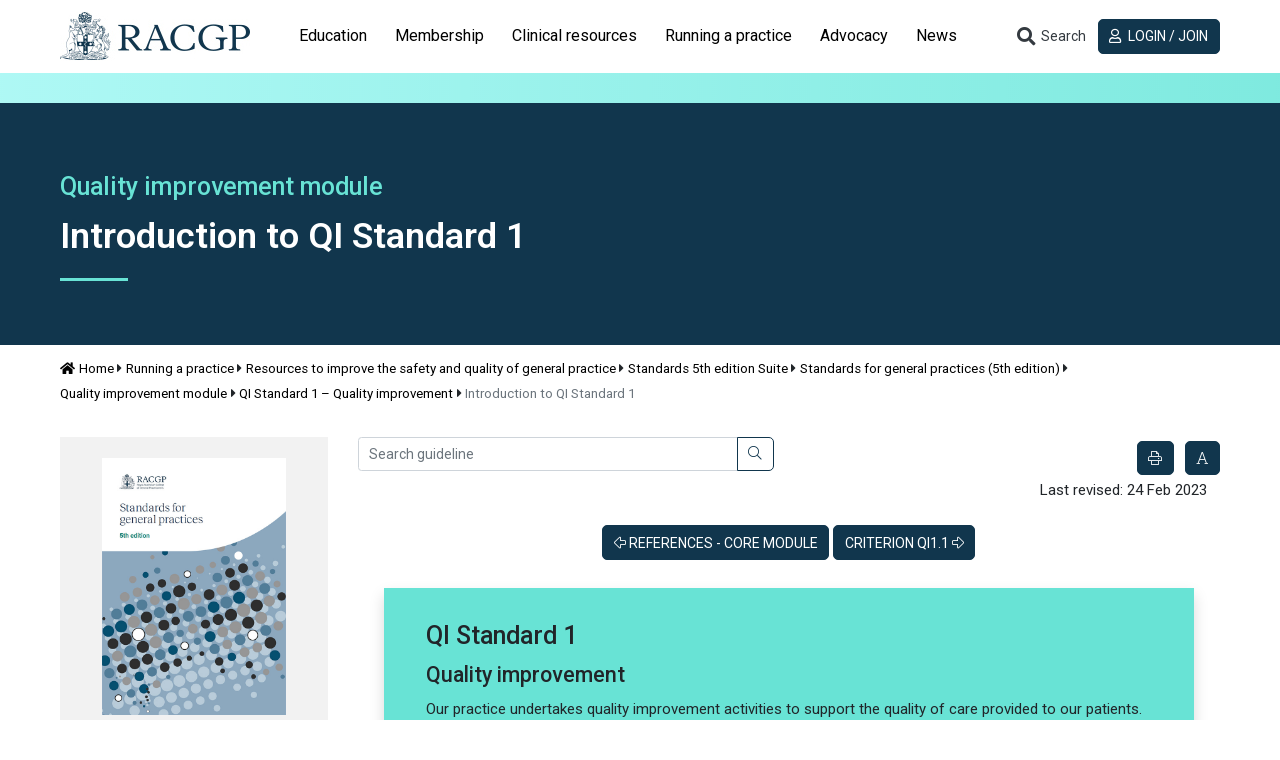

--- FILE ---
content_type: text/html; charset=utf-8
request_url: https://www.racgp.org.au/running-a-practice/practice-standards/standards-5th-edition/standards-for-general-practices-5th-ed/qi-standards/qi-standard-1/introduction-to-qi-standard-1
body_size: 30325
content:
<!DOCTYPE html>
<html   lang="en" xml:lang="en">
<head id="head"><title>
	RACGP - Introduction to QI Standard 1
</title><meta name="description" content="Access the Standards in HTML. The RACGP has developed the Standards for general practices with the purpose of protecting patients from harm" /> 
<meta charset="UTF-8" /> 
<meta http-equiv="X-UA-Compatible" content="IE=edge" />
<meta name="robots" content="index, follow" />
<meta name="viewport" content="width=device-width, initial-scale=1">
<meta name=”format-detection” content=”telephone=no”> 
<link rel="apple-touch-icon" sizes="180x180" href="/FSDEDEV/media/images/Favicons/apple-touch-icon.png">
<link rel="icon" type="image/png" sizes="16x16" href="/FSDEDEV/media/images/Favicons/favicon-16x16.png">
<link rel="icon" type="image/png" sizes="32x32" href="/FSDEDEV/media/images/Favicons/favicon-32x32.png">
<link rel="icon" type="image/png" sizes="192x192" href="/FSDEDEV/media/images/Favicons/android-chrome-192x192.png">
<link rel="icon" type="image/png" sizes="256x256" href="/FSDEDEV/media/images/Favicons/android-chrome-256x256.png">
<link rel="mask-icon" href="/FSDEDEV/media/images/Favicons/safari-pinned-tab.svg" color="#5bbad5">
<meta name="msapplication-TileColor" content="#12364e">
<meta name="theme-color" content="#ffffff">
<!-- Linked page canonical -->

<!-- NodeAlias canonical  -->

<link rel="canonical" href="https://www.racgp.org.au/running-a-practice/practice-standards/standards-5th-edition/standards-for-general-practices-5th-ed/qi-standards/qi-standard-1/introduction-to-qi-standard-1" />


<!-- Fonts - note that RACGP styles should be last -->
<link rel="preconnect" href="https://fonts.googleapis.com">
<link rel="preconnect" href="https://fonts.gstatic.com" crossorigin>
<link href="https://fonts.googleapis.com/css2?family=Roboto:ital,wght@0,100..900;1,100..900&display=swap" rel="stylesheet">

<link href="/App_Themes/dist/css/ekko-lightbox.min.css" type="text/css" rel="stylesheet" />
<link href="/App_Themes/dist/css/RACGPBootstrap.min.css" type="text/css" rel="stylesheet" />
<link href="/App_Themes/dist/css/RACGPMain.min.css?v=18.06.2025.01" type="text/css" rel="stylesheet" />

<!-- Scripts - NOTE all scripts loaded here should be using defer="defer" -->
<script src="https://kit.fontawesome.com/d0d5a35414.js"></script>
<script src="https://code.jquery.com/jquery-3.3.1.min.js" integrity="sha256-FgpCb/KJQlLNfOu91ta32o/NMZxltwRo8QtmkMRdAu8=" crossorigin="anonymous"></script>
<script src="https://cdnjs.cloudflare.com/ajax/libs/popper.js/1.14.3/umd/popper.min.js" integrity="sha384-ZMP7rVo3mIykV+2+9J3UJ46jBk0WLaUAdn689aCwoqbBJiSnjAK/l8WvCWPIPm49" crossorigin="anonymous"></script>
<script src="https://stackpath.bootstrapcdn.com/bootstrap/4.1.3/js/bootstrap.min.js" integrity="sha384-ChfqqxuZUCnJSK3+MXmPNIyE6ZbWh2IMqE241rYiqJxyMiZ6OW/JmZQ5stwEULTy" crossorigin="anonymous"></script>

<script src="/CMSScripts/Custom/lib/tablesaw.jquery.js" defer="defer"></script>
<script src="/CMSScripts/Custom/lib/tablesaw-init.js" defer="defer"></script>
<script src="/CMSScripts/Custom/lib/dynamicscrollspy.js" defer="defer"></script>
<script src="/CMSScripts/Custom/lib/ekko-lightbox.min.js" defer="defer"></script>
<script src="/CMSScripts/Custom/lib/ofi.min.js" defer="defer"></script>
<script src="/CMSScripts/Custom/core/RACGP_core.es5.min.js" defer="defer"></script>



<!-- Google Tag Manager -->
<script>(function(w,d,s,l,i){w[l]=w[l]||[];w[l].push({'gtm.start':
new Date().getTime(),event:'gtm.js'});var f=d.getElementsByTagName(s)[0],
j=d.createElement(s),dl=l!='dataLayer'?'&l='+l:'';j.async=true;j.src=
'https://www.googletagmanager.com/gtm.js?id='+i+dl;f.parentNode.insertBefore(j,f);
})(window,document,'script','dataLayer','GTM-W957X8');</script>

<!-- End Google Tag Manager -->

<!-- IF Advertising enabled -->

<script async='async' src='https://www.googletagservices.com/tag/js/gpt.js'></script>
<script>
  var googletag = googletag || {};
  googletag.cmd = googletag.cmd || [];
</script>
<script>
  googletag.cmd.push(function () {
    var desktopMapping = googletag.sizeMapping().
    addSize([0, 0], []). // default is hidden
    addSize([768, 120], [728, 90]). // Tablet or larger
    build();
    // This mapping will only display ads when user is on mobile or tablet sized viewport
    var mobileMapping = googletag.sizeMapping().
    addSize([0, 0], []). // default is hidden
    addSize([320, 300], [300, 250]). // Mobile or larger
    addSize([768, 300], []). // Tablet or larger is hidden
    build();
    googletag.defineSlot('/21620509131/AdTestRACGP', [728, 90], 'div-gpt-ad-1529358032725-17')
      .defineSizeMapping(desktopMapping)
      .addService(googletag.pubads());
    googletag.defineSlot('/21620509131/RACGP-mobile', [300, 250], 'div-gpt-ad-1529358032725-18')
      .defineSizeMapping(mobileMapping)
      .addService(googletag.pubads());
      googletag.defineSlot('/21620509131/RACGPLEADERBOARD', [728, 90], 'div-gpt-ad-1617243173441-0')
      .defineSizeMapping(desktopMapping)
      .addService(googletag.pubads());
    googletag.pubads().collapseEmptyDivs();
    googletag.pubads().setTargeting("MembersOnly", "False");
    googletag.pubads().setTargeting("PageID", "75634");
    googletag.enableServices();
  });
</script>

<!-- END IF Advertising enabled -->

<!-- Hotjar Tracking Code for https://staging.racgp.org.au/ -->
<script>
    (function(h,o,t,j,a,r){
        h.hj=h.hj||function(){(h.hj.q=h.hj.q||[]).push(arguments)};
        h._hjSettings={hjid:2434644,hjsv:6};
        a=o.getElementsByTagName('head')[0];
        r=o.createElement('script');r.async=1;
        r.src=t+h._hjSettings.hjid+j+h._hjSettings.hjsv;
        a.appendChild(r);
    })(window,document,'https://static.hotjar.com/c/hotjar-','.js?sv=');
</script>

<script> 
  var $buoop = {
    required: {
      e: 10,
      f: 45,
      o: -3,
      s: 8,
      c: 51
    },
    insecure: true,
    api: 2018.10
  };

function $buo_f(){ 
 var e = document.createElement("script"); 
 e.src = "//browser-update.org/update.min.js"; 
 document.body.appendChild(e);
};
  try {
    document.addEventListener("DOMContentLoaded", $buo_f, false)
  } catch (e) {
    window.attachEvent("onload", $buo_f)
  }
</script>
 
<link href="/CMSPages/GetResource.ashx?_webparts=1746" type="text/css" rel="stylesheet"/>
</head>
<body class="LTR Chrome ENAU ContentBody"  data-viewmode="LiveSite" data-template="RACGP-Guidelines">
     <!-- Google Tag Manager (noscript) -->
<noscript><iframe src="https://www.googletagmanager.com/ns.html?id=GTM-W957X8"
height="0" width="0" style="display:none;visibility:hidden"></iframe></noscript>

<!-- End Google Tag Manager (noscript) -->
    <form method="post" action="/running-a-practice/practice-standards/standards-5th-edition/standards-for-general-practices-5th-ed/qi-standards/qi-standard-1/introduction-to-qi-standard-1" id="form">
<div class="aspNetHidden">
<input type="hidden" name="__CMSCsrfToken" id="__CMSCsrfToken" value="P3qkvn6Rct/bddIderF2O/1Mirp+YyrCbSmksLH7ZVUymc0FTN17UxF8TaPYvCzhxSohgnJWSdq/jmGxIYGU6JXvPog=" />
<input type="hidden" name="__EVENTTARGET" id="__EVENTTARGET" value="" />
<input type="hidden" name="__EVENTARGUMENT" id="__EVENTARGUMENT" value="" />

</div>

<script type="text/javascript">
//<![CDATA[
var theForm = document.forms['form'];
if (!theForm) {
    theForm = document.form;
}
function __doPostBack(eventTarget, eventArgument) {
    if (!theForm.onsubmit || (theForm.onsubmit() != false)) {
        theForm.__EVENTTARGET.value = eventTarget;
        theForm.__EVENTARGUMENT.value = eventArgument;
        theForm.submit();
    }
}
//]]>
</script>


<script src="/WebResource.axd?d=VLk0a9ZZGrMlH2EgkD5gH2pxn1IJtIQJn9ixPmPl5jEHcHWDupD5QdQWAjU0Ytxh6QU1UH3ut9uyDW0_CoHCQavSbWE1&amp;t=638901896248157332" type="text/javascript"></script>

<input type="hidden" name="lng" id="lng" value="en-AU" />
<script src="/CMSPages/GetResource.ashx?scriptfile=%7e%2fCMSScripts%2fWebServiceCall.js" type="text/javascript"></script>
<script type="text/javascript">
	//<![CDATA[

function PM_Postback(param) { if (window.top.HideScreenLockWarningAndSync) { window.top.HideScreenLockWarningAndSync(3480); } if(window.CMSContentManager) { CMSContentManager.allowSubmit = true; }; __doPostBack('m$am',param); }
function PM_Callback(param, callback, ctx) { if (window.top.HideScreenLockWarningAndSync) { window.top.HideScreenLockWarningAndSync(3480); }if (window.CMSContentManager) { CMSContentManager.storeContentChangedStatus(); };WebForm_DoCallback('m$am',param,callback,ctx,null,true); }
//]]>
</script>
<script src="/ScriptResource.axd?d=XMj3LQLC_HiyViixEYoDp-T_edoVRXtLFZnoB0ybRCALFBNpNzHz-d_3-OmXdH5wUu-WH4aBloN3mefNhy46d9fCz-8DUZ7cE99uExCDDiZFTtZW7KZiLcWASziAi8LXGgs5Bqt2linptvJGjgioO9TCP2o1&amp;t=5c0e0825" type="text/javascript"></script>
<script src="/ScriptResource.axd?d=ydhLVNKC-QD6Vo7X-jfPlj02JVx3DI4MED0QK4twLDT2HlsagHh9ac0r_ASQfkFppiBg9DMGSiSnmNYJs-EhmudUAowzYPaNBmnC2d8poic4qlQmXg6cMYrjOJxT6rsVRTWnEkHJ18wK_Vzy9kktJR1OUhzFtQBC2Fi37zIIDwexOmRw0&amp;t=5c0e0825" type="text/javascript"></script>
<script type="text/javascript">
	//<![CDATA[

var CMS = CMS || {};
CMS.Application = {
  "language": "en",
  "imagesUrl": "/CMSPages/GetResource.ashx?image=%5bImages.zip%5d%2f",
  "isDebuggingEnabled": false,
  "applicationUrl": "/",
  "isDialog": false,
  "isRTL": "false"
};

//]]>
</script>
<div class="aspNetHidden">

	<input type="hidden" name="__VIEWSTATEGENERATOR" id="__VIEWSTATEGENERATOR" value="A5343185" />
	<input type="hidden" name="__SCROLLPOSITIONX" id="__SCROLLPOSITIONX" value="0" />
	<input type="hidden" name="__SCROLLPOSITIONY" id="__SCROLLPOSITIONY" value="0" />
</div>
    <script type="text/javascript">
//<![CDATA[
Sys.WebForms.PageRequestManager._initialize('manScript', 'form', ['tctxM',''], [], [], 90, '');
//]]>
</script>

    <div id="ctxM">

</div>
    
<div id="page-container" class=' running-a-practice practice-standards standards-5th-edition standards-for-general-practices-5th-ed qi-standards qi-standard-1 introduction-to-qi-standard-1'>
  <header class="navbar sticky-top align-items-start navbar-expand-lg bg-white" id="top-menu">
    <div class="container container-racgp flex-column flex-lg-row align-items-stretch">
      <div class="d-flex justify-content-between" id="top-menu-header">
        <button class="navbar-toggler collapsed border-dark" type="button" data-toggle="collapse" data-target="#top-menu-navbar,#top-menu-account" aria-controls="top-menu-navbar top-menu-account" aria-expanded="true" aria-label="Toggle navigation">
          <span class="navbar-toggler-icon d-flex justify-content-center align-items-center">
            <i class="fa fa-lg fa-bars navbar-icon-open"></i>
            <i class="fa fa-lg fa-close navbar-icon-close"></i>
          </span>
        </button>
        <a class="navbar-brand" href="/"><img alt="RACGP Logo" src="/getmedia/e03f07ce-e11f-40e4-9c05-78ea38923996/RACGP-logo-webv2.jpg.aspx" title="RACGP Logo"></a>
        <button class="navbar-toggler btn btn-link sc collapsed order-lg-2 text-dark" type="button" data-toggle="collapse" data-target="#top-menu-search" aria-controls="top-menu-search" aria-haspopup="true" aria-expanded="false" aria-label="Toggle search">
          <span class="navbar-toggler-icon d-flex justify-content-center align-items-center">
            <i aria-hidden="true" class="fa fa-lg fa-fw fa-search navbar-icon-open"></i>
            <i aria-hidden="true" class="fa fa-lg fa-fw fa-close navbar-icon-close"></i>
            <span class="d-none">Search</span>
          </span>
        </button>
      </div>
      
      <div class="navbar-collapse flex-column flex-lg-row justify-content-between" id="top-menu-body">
        
        
        <div class="navbar-collapse mx-lg-4 collapse" id="top-menu-navbar">
          

<nav>
  <ul class="nav navbar-nav nav-tabs-flyout nav-flyout-absolute-lg nav-tabs-flyout-light flex-lg-nowrap" id="nav-tabs-flyout-0" role="tablist"><li class="nav-item" role="tab">
  <!-- IF item has children then collapse -->
  <a class="nav-link collapsed" href="#nav-flyout-11752" id="nav-link-11752" role="button" data-toggle="collapse" aria-haspopup="true"
  aria-expanded="false">
    Education
  </a>
  <div class="nav-flyout container-fluid collapse" id="nav-flyout-11752" data-parent="#top-menu" aria-labelledby="nav-link-11752">
    <ul class="nav navbar-nav nav-tabs-flyout nav-flyout-absolute-lg nav-tabs-flyout-dark nav-tabs-flyout-alt container container-racgp" id="nav-tabs-flyout-11752" role="tablist">
      

<li class="nav-item" role="tab">
  
  
  <a class="nav-link nav-link-dropdown collapsed" href="#nav-flyout-102842" id="nav-link-102842" role="button" data-toggle="collapse" aria-haspopup="true"
  aria-expanded="false">
    Become a GP
  </a>
  
  <div class="nav-flyout collapse" id="nav-flyout-102842" data-parent="#nav-tabs-flyout-11752" 
   aria-labelledby="nav-link-102842" >
    <div class="container container-racgp d-flex flex-column ">
      <div class="row pt-lg-4 pb-lg-3 justify-content-lg-end order-lg-1 text-white">
        <div class="col-lg-8">
          <hr class="dark-grey">
          <div class="d-sm-flex justify-content-between">
          </div>
        </div>
        <div class="col-lg-2 mt-4 align-items-lg-end justify-content-lg-end d-none d-lg-block">
          <a class="btn sc btn-icon-text-below" href="#nav-flyout-102842" role="button" data-toggle="collapse" aria-haspopup="true" aria-expanded="false">
            <i class="fa fa-close"></i> Close
          </a>
        </div>
      </div>
      <ul class=" navbar-nav list-unstyled row flex-nowrap" role="tablist">
        <li class="col-auto col-lg link-list-with-title">
  <span class="llwt-title" id="list-title-102703">Train to be a GP</span>
  <hr class="dark-grey m-0">
  <ul class="llwt-list link-list" aria-labelledby="list-title-102703">
    <li class="list-item">
  <a href="/education/become-a-gp/train-to-be-a-gp/australian-general-practice-training" class="list-link">
    Australian General Practice Training (AGPT) Program
  </a>
</li><li class="list-item">
  <a href="/education/become-a-gp/train-to-be-a-gp/fellowship-support-program" class="list-link">
    Fellowship Support Program
  </a>
</li><li class="list-item">
  <a href="/education/become-a-gp/train-to-be-a-gp/practice-experience-program-specialist-stream" class="list-link">
    Practice Experience Program Specialist
  </a>
</li><li class="list-item">
  <a href="/education/become-a-gp/train-to-be-a-gp/about-the-rural-generalist-fellowship" class="list-link">
    Become a Rural Generalist with the RACGP
  </a>
</li>
  </ul>
</li><li class="col-auto col-lg link-list-with-title">
  <span class="llwt-title" id="list-title-108546">Explore GP</span>
  <hr class="dark-grey m-0">
  <ul class="llwt-list link-list" aria-labelledby="list-title-108546">
    <li class="list-item">
  <a href="/education/become-a-gp/explore-gp/events" class="list-link">
    Events
  </a>
</li><li class="list-item">
  <a href="/education/become-a-gp/explore-gp/gp-placement-orientation-course" class="list-link">
    GP Placement Orientation Course
  </a>
</li>
  </ul>
</li>
      </ul>      
    </div>
  </div>
</li>


<li class="nav-item" role="tab">
  
  
  <a class="nav-link nav-link-dropdown collapsed" href="#nav-flyout-80779" id="nav-link-80779" role="button" data-toggle="collapse" aria-haspopup="true"
  aria-expanded="false">
    GP training
  </a>
  
  <div class="nav-flyout collapse" id="nav-flyout-80779" data-parent="#nav-tabs-flyout-11752" 
   aria-labelledby="nav-link-80779" >
    <div class="container container-racgp d-flex flex-column ">
      <div class="row pt-lg-4 pb-lg-3 justify-content-lg-end order-lg-1 text-white">
        <div class="col-lg-8">
          <hr class="dark-grey">
          <div class="d-sm-flex justify-content-between">
          </div>
        </div>
        <div class="col-lg-2 mt-4 align-items-lg-end justify-content-lg-end d-none d-lg-block">
          <a class="btn sc btn-icon-text-below" href="#nav-flyout-80779" role="button" data-toggle="collapse" aria-haspopup="true" aria-expanded="false">
            <i class="fa fa-close"></i> Close
          </a>
        </div>
      </div>
      <ul class=" navbar-nav list-unstyled row flex-nowrap" role="tablist">
        <li class="col-auto col-lg link-list-with-title">
  <span class="llwt-title" id="list-title-80780">GP training</span>
  <hr class="dark-grey m-0">
  <ul class="llwt-list link-list" aria-labelledby="list-title-80780">
    <li class="list-item">
  <a href="/education/gp-training/gp-training/welcome-to-gp-training" class="list-link">
    Welcome to GP training
  </a>
</li><li class="list-item">
  <a href="/education/gp-training/gp-training/about-our-model" class="list-link">
    About our model
  </a>
</li><li class="list-item">
  <a href="/education/gp-training/gp-training/joint-colleges-training-services" class="list-link">
    Joint Colleges Training Services
  </a>
</li><li class="list-item">
  <a href="/education/gp-training/gp-training/training-management-system" class="list-link">
    Training Management System  (TMS)
  </a>
</li><li class="list-item">
  <a href="https://www.racgp.org.au/plt-articles" class="list-link">
    GP training blog
  </a>
</li><li class="list-item">
  <a href="/education/gp-training/gp-training/gp-training-and-learning-resources" class="list-link">
    Training resources
  </a>
</li><li class="list-item">
  <a href="/education/gp-training/gp-training/key-contacts" class="list-link">
    Key contacts
  </a>
</li><li class="list-item">
  <a href="/education/gp-training/gp-training/education-policy-and-supporting-documents" class="list-link">
    Education policy and supporting documents
  </a>
</li><li class="list-item">
  <a href="/education/gp-training/gp-training/recent" class="list-link">
    ReCEnT
  </a>
</li>
  </ul>
</li><li class="col-auto col-lg link-list-with-title">
  <span class="llwt-title" id="list-title-80949">GPs in training</span>
  <hr class="dark-grey m-0">
  <ul class="llwt-list link-list" aria-labelledby="list-title-80949">
    <li class="list-item">
  <a href="/the-racgp/faculties/gp-in-training" class="list-link">
    Join the GPs in Training Faculty
  </a>
</li><li class="list-item">
  <a href="/education/gp-training/gps-in-training/discover-registrar-training" class="list-link">
    Discover registrar training
  </a>
</li><li class="list-item">
  <a href="/education/gp-training/gps-in-training/education-calendar" class="list-link">
    Education calendar
  </a>
</li><li class="list-item">
  <a href="/education/gp-training/gps-in-training/placement-incentives" class="list-link">
    Placement Incentives
  </a>
</li><li class="list-item">
  <a href="/education/gp-training/gps-in-training/registrar-payments" class="list-link">
    Registrar payments
  </a>
</li><li class="list-item">
  <a href="/education/gp-training/gps-in-training/academic-posts" class="list-link">
    AGPT Academic Post Program
  </a>
</li><li class="list-item">
  <a href="/education/gp-training/gps-in-training/registrars-news-and-resources" class="list-link">
    Registrars news and resources
  </a>
</li><li class="list-item">
  <a href="/education/gp-training/gps-in-training/medicare-provider-numbers" class="list-link">
    Medicare provider numbers
  </a>
</li><li class="list-item">
  <a href="/education/gp-training/gps-in-training/accredited-training-facilities" class="list-link">
    RACGP - Accredited training facilities
  </a>
</li>
  </ul>
</li><li class="col-auto col-lg link-list-with-title">
  <span class="llwt-title" id="list-title-80972">Supervisors and practice managers</span>
  <hr class="dark-grey m-0">
  <ul class="llwt-list link-list" aria-labelledby="list-title-80972">
    <li class="list-item">
  <a href="/education/gp-training/supervisors-and-practice-managers/overview" class="list-link">
    Overview
  </a>
</li><li class="list-item">
  <a href="/education/gp-training/gp-practice-and-supervisors/resources-for-supervisors-and-practice-managers" class="list-link">
    Resources
  </a>
</li><li class="list-item">
  <a href="/education/gp-training/gp-practice-and-supervisors/supervisor-professional-development" class="list-link">
    Supervisor Professional Development
  </a>
</li><li class="list-item">
  <a href="/education/gp-training/gp-practice-and-supervisors/payments" class="list-link">
    Training practice and supervisor payments
  </a>
</li><li class="list-item">
  <a href="/education/gp-training/gp-practice-and-supervisors/accreditation" class="list-link">
    Accreditation
  </a>
</li><li class="list-item">
  <a href="/education/gp-training/gp-practice-and-supervisors/remote-supervision-program" class="list-link">
    Remote supervision program
  </a>
</li><li class="list-item">
  <a href="/education/gp-training/gp-practice-and-supervisors/remote-supervision-opportunities" class="list-link">
    Remote supervision opportunities
  </a>
</li><li class="list-item">
  <a href="/education/registrars/fellowship-pathways/policy-framework/handbooks-and-guides/remote-supervision/introduction" class="list-link">
    Guidelines for remote supervision
  </a>
</li>
  </ul>
</li><li class="col-auto col-lg link-list-with-title">
  <span class="llwt-title" id="list-title-120896">Rural Generalist</span>
  <hr class="dark-grey m-0">
  <ul class="llwt-list link-list" aria-labelledby="list-title-120896">
    <li class="list-item">
  <a href="/education/gp-training/rural-generalist/arst-information-from-2022" class="list-link">
    Additional Rural Skills (ARST)
  </a>
</li><li class="list-item">
  <a href="/education/gp-training/rural-generalist/core-emergency-medicine-training" class="list-link">
    Core emergency medicine training
  </a>
</li><li class="list-item">
  <a href="https://www.racgp.org.au/education/registrars/fellowship-pathways/policy-framework/program-handbooks-and-guides/racgp-rural-generalist-training-handbook/rural-generalist-overview/ceo-welcome-message" class="list-link">
    Rural Generalist Handbook
  </a>
</li>
  </ul>
</li>
      </ul>      
    </div>
  </div>
</li>


<li class="nav-item" role="tab">
  
  
  <a class="nav-link nav-link-dropdown collapsed" href="#nav-flyout-86841" id="nav-link-86841" role="button" data-toggle="collapse" aria-haspopup="true"
  aria-expanded="false">
    FRACGP exams
  </a>
  
  <div class="nav-flyout collapse" id="nav-flyout-86841" data-parent="#nav-tabs-flyout-11752" 
   aria-labelledby="nav-link-86841" >
    <div class="container container-racgp d-flex flex-column ">
      <div class="row pt-lg-4 pb-lg-3 justify-content-lg-end order-lg-1 text-white">
        <div class="col-lg-8">
          <hr class="dark-grey">
          <div class="d-sm-flex justify-content-between">
          </div>
        </div>
        <div class="col-lg-2 mt-4 align-items-lg-end justify-content-lg-end d-none d-lg-block">
          <a class="btn sc btn-icon-text-below" href="#nav-flyout-86841" role="button" data-toggle="collapse" aria-haspopup="true" aria-expanded="false">
            <i class="fa fa-close"></i> Close
          </a>
        </div>
      </div>
      <ul class=" navbar-nav list-unstyled row flex-nowrap" role="tablist">
        <li class="col-auto col-lg link-list-with-title">
  <span class="llwt-title" id="list-title-87429">RACGP Exams</span>
  <hr class="dark-grey m-0">
  <ul class="llwt-list link-list" aria-labelledby="list-title-87429">
    <li class="list-item">
  <a href="/education/fracgp-exams/racgp-exams/clinical-competency-exam" class="list-link">
    Clinical Competency Exam
  </a>
</li><li class="list-item">
  <a href="/education/fracgp-exams/racgp-exams/exam-enrolment-instructions" class="list-link">
    Exam enrolment
  </a>
</li><li class="list-item">
  <a href="/education/fracgp-exams/racgp-exams/exam-support-program-resources" class="list-link">
    Exam Support Program resources
  </a>
</li><li class="list-item">
  <a href="/education/fracgp-exams/racgp-exams/exam-results" class="list-link">
    Exam results and public reports
  </a>
</li><li class="list-item">
  <a href="/education/fracgp-exams/racgp-exams/exam-incidents" class="list-link">
    <span class="fa-li-out"><i class='fa fa-lock'></i></span> Exam incidents
  </a>
</li><li class="list-item">
  <a href="/education/fracgp-exams/racgp-exams/become-an-racgp-examiner" class="list-link">
    RACGP CCE examiners
  </a>
</li><li class="list-item">
  <a href="/education/registrars/fellowship-pathways/policy-framework" class="list-link">
    Assessment policies
  </a>
</li>
  </ul>
</li><li class="col-auto col-lg link-list-with-title">
  <span class="llwt-title" id="list-title-98615">Preparing for Exams</span>
  <hr class="dark-grey m-0">
  <ul class="llwt-list link-list" aria-labelledby="list-title-98615">
    <li class="list-item">
  <a href="/education/fracgp-exams/preparing-for-exams/exam-planning-start-here" class="list-link">
    Exam planning: start here!
  </a>
</li>
  </ul>
</li>
      </ul>      
    </div>
  </div>
</li>


<li class="nav-item" role="tab">
  
  
  <a class="nav-link nav-link-dropdown collapsed" href="#nav-flyout-11828" id="nav-link-11828" role="button" data-toggle="collapse" aria-haspopup="true"
  aria-expanded="false">
    CPD Home
  </a>
  
  <div class="nav-flyout collapse" id="nav-flyout-11828" data-parent="#nav-tabs-flyout-11752" 
   aria-labelledby="nav-link-11828" >
    <div class="container container-racgp d-flex flex-column ">
      <div class="row pt-lg-4 pb-lg-3 justify-content-lg-end order-lg-1 text-white">
        <div class="col-lg-8">
          <hr class="dark-grey">
          <div class="d-sm-flex justify-content-between">
          </div>
        </div>
        <div class="col-lg-2 mt-4 align-items-lg-end justify-content-lg-end d-none d-lg-block">
          <a class="btn sc btn-icon-text-below" href="#nav-flyout-11828" role="button" data-toggle="collapse" aria-haspopup="true" aria-expanded="false">
            <i class="fa fa-close"></i> Close
          </a>
        </div>
      </div>
      <ul class=" navbar-nav list-unstyled row flex-nowrap" role="tablist">
        <li class="col-auto col-lg link-list-with-title">
  <span class="llwt-title" id="list-title-11878">CPD at the RACGP</span>
  <hr class="dark-grey m-0">
  <ul class="llwt-list link-list" aria-labelledby="list-title-11878">
    <li class="list-item">
  <a href="/education/professional-development/cpd/mycpd-home-member-resources" class="list-link">
    <span class="fa-li-out"><i class='fa fa-lock'></i></span> MyCPD home member resources
  </a>
</li><li class="list-item">
  <a href="/education/professional-development/cpd/cpd-program" class="list-link">
    CPD Program
  </a>
</li><li class="list-item">
  <a href="/education/professional-development/cpd/cpd-for-education-providers" class="list-link">
    CPD providers
  </a>
</li><li class="list-item">
  <a href="/education/professional-development/cpd/continuing-professional-development-cpd-standards/introduction" class="list-link">
    Continuing professional development (CPD) Standards
  </a>
</li><li class="list-item">
  <a href="/education/professional-development/cpd/cpd-program-level-requirements" class="list-link">
    CPD program-level requirements
  </a>
</li><li class="list-item">
  <a href="/check/home" class="list-link">
    check - RACGP CPD solution
  </a>
</li><li class="list-item">
  <a href="/education/professional-development/cpd/faqs-for-gps" class="list-link">
    Frequently Asked Questions for GPs
  </a>
</li>
  </ul>
</li><li class="col-auto col-lg link-list-with-title">
  <span class="llwt-title" id="list-title-11904">Courses and events</span>
  <hr class="dark-grey m-0">
  <ul class="llwt-list link-list" aria-labelledby="list-title-11904">
    <li class="list-item">
  <a href="/alcohol-and-other-drugs" class="list-link">
    Alcohol & Other Drugs GP Education Program
  </a>
</li><li class="list-item">
  <a href="https://mycpd.racgp.org.au/browse" class="list-link">
    Browse Activities
  </a>
</li><li class="list-item">
  <a href="/education/professional-development/courses/delegate-conditions-and-cancellation-policy" class="list-link">
    Delegate conditions and cancellation policy
  </a>
</li><li class="list-item">
  <a href="/education/professional-development/courses/pre-fellowship-program" class="list-link">
    Pre-Fellowship Program (PFP)
  </a>
</li><li class="list-item">
  <a href="/education/professional-development/courses/certificate-of-primary-care-dermatology" class="list-link">
    Certificate of Primary Care Dermatology
  </a>
</li><li class="list-item">
  <a href="/online-events/home" class="list-link">
    RACGP Events
  </a>
</li><li class="list-item">
  <a href="/education/professional-development/courses/racgp-faculty-events" class="list-link">
    RACGP Faculty Events
  </a>
</li><li class="list-item">
  <a href="/the-racgp/faculties/rural/education-and-training" class="list-link">
    Rural education and training
  </a>
</li>
  </ul>
</li><li class="col-auto col-lg link-list-with-title">
  <span class="llwt-title" id="list-title-11929">Online learning</span>
  <hr class="dark-grey m-0">
  <ul class="llwt-list link-list" aria-labelledby="list-title-11929">
    <li class="list-item">
  <a href="/education/professional-development/online-learning/gplearning" class="list-link">
    gplearning
  </a>
</li><li class="list-item">
  <a href="https://www.racgp.org.au/online-events/search-events?searchmode=anyword&searchtext=&type=1&careerstage=0&faculty=8&category=&searchorder=0&series=" class="list-link">
    Upcoming and past webinars
  </a>
</li><li class="list-item">
  <a href="/education/professional-development/online-learning/resources-and-webinar-series" class="list-link">
    Resources
  </a>
</li><li class="list-item">
  <a href="https://www.racgp.org.au/familyviolence/index.htm" class="list-link">
    Family violence
  </a>
</li><li class="list-item">
  <a href="http://www.racgp.org.au/the-racgp/faculties/wa/supporting-residential-and-aged-care-patients" class="list-link">
    Supporting residential and aged care patients in WA
  </a>
</li>
  </ul>
</li><li class="col-auto col-lg link-list-with-title">
  <span class="llwt-title" id="list-title-11982">Conferences</span>
  <hr class="dark-grey m-0">
  <ul class="llwt-list link-list" aria-labelledby="list-title-11982">
    <li class="list-item">
  <a href="https://gpconference.com.au/" class="list-link">
    GP26
  </a>
</li><li class="list-item">
  <a href="https://hackathon26.au/" class="list-link">
    RACGP Hackathon 2026
  </a>
</li><li class="list-item">
  <a href="/pracowners/home" class="list-link">
    RACGP Practice Owners Conference 2026
  </a>
</li>
  </ul>
</li><li class="col-auto col-lg link-list-with-title">
  <span class="llwt-title" id="list-title-32132">Leadership Development Programs</span>
  <hr class="dark-grey m-0">
  <ul class="llwt-list link-list" aria-labelledby="list-title-32132">
    <li class="list-item">
  <a href="/education/professional-development/programs/racgp-mentoring-program" class="list-link">
    Mentoring Program
  </a>
</li><li class="list-item">
  <a href="/education/professional-development/programs/future-leaders-program" class="list-link">
    Future Leaders Program
  </a>
</li>
  </ul>
</li>
      </ul>      
    </div>
  </div>
</li>


<li class="nav-item" role="tab">
  
  
  <a class="nav-link nav-link-dropdown collapsed" href="#nav-flyout-11810" id="nav-link-11810" role="button" data-toggle="collapse" aria-haspopup="true"
  aria-expanded="false">
    IMGs
  </a>
  
  <div class="nav-flyout collapse" id="nav-flyout-11810" data-parent="#nav-tabs-flyout-11752" 
   aria-labelledby="nav-link-11810" >
    <div class="container container-racgp d-flex flex-column ">
      <div class="row pt-lg-4 pb-lg-3 justify-content-lg-end order-lg-1 text-white">
        <div class="col-lg-8">
          <hr class="dark-grey">
          <div class="d-sm-flex justify-content-between">
          </div>
        </div>
        <div class="col-lg-2 mt-4 align-items-lg-end justify-content-lg-end d-none d-lg-block">
          <a class="btn sc btn-icon-text-below" href="#nav-flyout-11810" role="button" data-toggle="collapse" aria-haspopup="true" aria-expanded="false">
            <i class="fa fa-close"></i> Close
          </a>
        </div>
      </div>
      <ul class=" navbar-nav list-unstyled row flex-nowrap" role="tablist">
        <li class="col-auto col-lg link-list-with-title">
  <span class="llwt-title" id="list-title-49013">RACGP International</span>
  <hr class="dark-grey m-0">
  <ul class="llwt-list link-list" aria-labelledby="list-title-49013">
    <li class="list-item">
  <a href="/education/imgs/racgp-international" class="list-link">
    Join RACGP International
  </a>
</li><li class="list-item">
  <a href="/education/imgs/live-and-practice-medicine-in-australia" class="list-link">
    Live and practice medicine in Australia
  </a>
</li>
  </ul>
</li><li class="col-auto col-lg link-list-with-title">
  <span class="llwt-title" id="list-title-11963">Fellowship</span>
  <hr class="dark-grey m-0">
  <ul class="llwt-list link-list" aria-labelledby="list-title-11963">
    <li class="list-item">
  <a href="/the-racgp/faculties/rural/fellowship-in-advanced-rural-general-practice/about-the-fargp" class="list-link">
    Rural Generalist Fellowship
  </a>
</li><li class="list-item">
  <a href="/education/imgs/fellowship-pathways/fellowship-programs-for-imgs" class="list-link">
    Fellowship programs for IMGs
  </a>
</li><li class="list-item">
  <a href="/education/imgs/fellowship-pathways/the-general-practice-experience-pathway" class="list-link">
    The-General-Practice-Experience-pathway
  </a>
</li><li class="list-item">
  <a href="/education/registrars/fellowship-pathways/education-framework/overview-of-the-racgp-educational-framework" class="list-link">
    RACGP educational framework
  </a>
</li><li class="list-item">
  <a href="https://www.racgp.org.au/education/education-providers/curriculum/curriculum-and-syllabus/home" class="list-link">
    2022 RACGP curriculum and syllabus for Australian general practice
  </a>
</li>
  </ul>
</li><li class="col-auto col-lg link-list-with-title">
  <span class="llwt-title" id="list-title-11967">International graduates</span>
  <hr class="dark-grey m-0">
  <ul class="llwt-list link-list" aria-labelledby="list-title-11967">
    <li class="list-item">
  <a href="/education/imgs/international-graduates/short-term-training-speciality-pathway" class="list-link">
    Short-term Training in a Medical Speciality Pathway
  </a>
</li><li class="list-item">
  <a href="/education/imgs/international-graduates/pesci" class="list-link">
    PESCI (Pre-Employment Structured Clinical Interview)
  </a>
</li><li class="list-item">
  <a href="/education/imgs/international-graduates/pesci-applicant-technical-guide/introduction" class="list-link">
    PESCI - Applicant technical guide
  </a>
</li><li class="list-item">
  <a href="/education/imgs/international-graduates/pre-employment-structured-clinical-interview-pesci" class="list-link">
    PESCI Collection Notice
  </a>
</li><li class="list-item">
  <a href="/education/imgs/international-graduates/letters-of-status" class="list-link">
    Letters of status
  </a>
</li>
  </ul>
</li>
      </ul>      
    </div>
  </div>
</li>


<li class="nav-item" role="tab">
  
  
  <a class="nav-link nav-link-dropdown collapsed" href="#nav-flyout-11829" id="nav-link-11829" role="button" data-toggle="collapse" aria-haspopup="true"
  aria-expanded="false">
    GPs
  </a>
  
  <div class="nav-flyout collapse" id="nav-flyout-11829" data-parent="#nav-tabs-flyout-11752" 
   aria-labelledby="nav-link-11829" >
    <div class="container container-racgp d-flex flex-column ">
      <div class="row pt-lg-4 pb-lg-3 justify-content-lg-end order-lg-1 text-white">
        <div class="col-lg-8">
          <hr class="dark-grey">
          <div class="d-sm-flex justify-content-between">
          </div>
        </div>
        <div class="col-lg-2 mt-4 align-items-lg-end justify-content-lg-end d-none d-lg-block">
          <a class="btn sc btn-icon-text-below" href="#nav-flyout-11829" role="button" data-toggle="collapse" aria-haspopup="true" aria-expanded="false">
            <i class="fa fa-close"></i> Close
          </a>
        </div>
      </div>
      <ul class=" navbar-nav list-unstyled row flex-nowrap" role="tablist">
        <li class="col-auto col-lg link-list-with-title">
  <span class="llwt-title" id="list-title-12347">Managing mental health</span>
  <hr class="dark-grey m-0">
  <ul class="llwt-list link-list" aria-labelledby="list-title-12347">
    <li class="list-item">
  <a href="/education/gps/managing-mental-health/general-practice-mental-health-standards-collabora" class="list-link">
    General Practice Mental Health Standards Collaboration
  </a>
</li><li class="list-item">
  <a href="/education/gps/managing-mental-health/better-access-initiative" class="list-link">
    Better Access Initiative
  </a>
</li><li class="list-item">
  <a href="/education/gps/managing-mental-health/the-mental-health-professionals-association" class="list-link">
    The Mental Health Professionals' Association
  </a>
</li>
  </ul>
</li>
      </ul>      
    </div>
  </div>
</li>


<li class="nav-item" role="tab">
  
  
  <a class="nav-link nav-link-dropdown collapsed" href="#nav-flyout-11863" id="nav-link-11863" role="button" data-toggle="collapse" aria-haspopup="true"
  aria-expanded="false">
    Education providers
  </a>
  
  <div class="nav-flyout collapse" id="nav-flyout-11863" data-parent="#nav-tabs-flyout-11752" 
   aria-labelledby="nav-link-11863" >
    <div class="container container-racgp d-flex flex-column ">
      <div class="row pt-lg-4 pb-lg-3 justify-content-lg-end order-lg-1 text-white">
        <div class="col-lg-8">
          <hr class="dark-grey">
          <div class="d-sm-flex justify-content-between">
          </div>
        </div>
        <div class="col-lg-2 mt-4 align-items-lg-end justify-content-lg-end d-none d-lg-block">
          <a class="btn sc btn-icon-text-below" href="#nav-flyout-11863" role="button" data-toggle="collapse" aria-haspopup="true" aria-expanded="false">
            <i class="fa fa-close"></i> Close
          </a>
        </div>
      </div>
      <ul class=" navbar-nav list-unstyled row flex-nowrap" role="tablist">
        <li class="col-auto col-lg link-list-with-title">
  <span class="llwt-title" id="list-title-11909">RACGP educational frameworks</span>
  <hr class="dark-grey m-0">
  <ul class="llwt-list link-list" aria-labelledby="list-title-11909">
    <li class="list-item">
  <a href="/education/registrars/fellowship-pathways/education-framework/overview-of-the-racgp-educational-framework" class="list-link">
    RACGP Educational Framework
  </a>
</li><li class="list-item">
  <a href="http://www.racgp.org.au/cultural-and-health-training-framework/home" class="list-link">
    The Aboriginal and Torres Strait Islander Cultural and Health Training Framework
  </a>
</li><li class="list-item">
  <a href="/education/education-providers/curriculum/the-racgp-assessment-framework/racgp-assessment-framework" class="list-link">
    RACGP Assessment Framework
  </a>
</li><li class="list-item">
  <a href="/education/education-providers/curriculum/capability-profile-of-the-specialist-gp/introduction" class="list-link">
    Progressive capability profile of the specialist general practitioner
  </a>
</li><li class="list-item">
  <a href="/education/education-providers/curriculum/curriculum-and-syllabus/home" class="list-link">
    2022 RACGP curriculum and syllabus for Australian general practice (6th edition)
  </a>
</li><li class="list-item">
  <a href="/education/education-providers/curriculum/standards-for-general-practice" class="list-link">
    Standards for general practice training
  </a>
</li>
  </ul>
</li><li class="col-auto col-lg link-list-with-title">
  <span class="llwt-title" id="list-title-11911">Programs for educators</span>
  <hr class="dark-grey m-0">
  <ul class="llwt-list link-list" aria-labelledby="list-title-11911">
    <li class="list-item">
  <a href="/education/education-providers/programs-for-educators/medical-educators" class="list-link">
    Medical educators
  </a>
</li>
  </ul>
</li><li class="col-auto col-lg link-list-with-title">
  <span class="llwt-title" id="list-title-123867">Education for members</span>
  <hr class="dark-grey m-0">
  <ul class="llwt-list link-list" aria-labelledby="list-title-123867">
    <li class="list-item">
  <a href="/education/professional-development/cpd/cpd-for-education-providers/racgp-cpd-providers" class="list-link">
    Become an RACGP CPD provider
  </a>
</li><li class="list-item">
  <a href="/education/education-providers/education-for-members/education-development-request-form" class="list-link">
    Request or partner with RACGP to develop education
  </a>
</li>
  </ul>
</li>
      </ul>      
    </div>
  </div>
</li>


<li class="nav-item" role="tab">
  
  
  <a class="nav-link nav-link-dropdown collapsed" href="#nav-flyout-86830" id="nav-link-86830" role="button" data-toggle="collapse" aria-haspopup="true"
  aria-expanded="false">
    Research
  </a>
  
  <div class="nav-flyout collapse" id="nav-flyout-86830" data-parent="#nav-tabs-flyout-11752" 
   aria-labelledby="nav-link-86830" >
    <div class="container container-racgp d-flex flex-column ">
      <div class="row pt-lg-4 pb-lg-3 justify-content-lg-end order-lg-1 text-white">
        <div class="col-lg-8">
          <hr class="dark-grey">
          <div class="d-sm-flex justify-content-between">
          </div>
        </div>
        <div class="col-lg-2 mt-4 align-items-lg-end justify-content-lg-end d-none d-lg-block">
          <a class="btn sc btn-icon-text-below" href="#nav-flyout-86830" role="button" data-toggle="collapse" aria-haspopup="true" aria-expanded="false">
            <i class="fa fa-close"></i> Close
          </a>
        </div>
      </div>
      <ul class=" navbar-nav list-unstyled row flex-nowrap" role="tablist">
        <li class="col-auto col-lg link-list-with-title">
  <span class="llwt-title" id="list-title-86998">General Practice Research</span>
  <hr class="dark-grey m-0">
  <ul class="llwt-list link-list" aria-labelledby="list-title-86998">
    <li class="list-item">
  <a href="https://www.racgp.org.au/gptr/home" class="list-link">
    GP Training Research
  </a>
</li><li class="list-item">
  <a href="/education/research-grants-and-programs/research-grants-and-programs/racgp-gp-research-project-noticeboard-1" class="list-link">
    RACGP GP Research Project Noticeboard
  </a>
</li><li class="list-item">
  <a href="/education/research-grants-and-programs/research-grants-and-programs/ajgp-longitudinal-research-series" class="list-link">
    AJGP longitudinal research series
  </a>
</li><li class="list-item">
  <a href="/education/research-grants-and-programs/research-grants-and-programs/research-1" class="list-link">
    RACGP Expert Committee-Research
  </a>
</li><li class="list-item">
  <a href="https://trophi.org.au/" class="list-link">
    TROPHI
  </a>
</li><li class="list-item">
  <a href="/education/research-grants-and-programs/research-grants-and-programs/ethics-committee" class="list-link">
    RACGP National Research and Evaluation Ethics Committee (NREEC)
  </a>
</li><li class="list-item">
  <a href="https://www.racgp.org.au/online-events/search-events?series=GPResearchWebinarSeries" class="list-link">
    Research webinar series
  </a>
</li><li class="list-item">
  <a href="/education/research-grants-and-programs/research-grants-and-programs/research-grant-partnerships" class="list-link">
    Research Grant Partnerships
  </a>
</li><li class="list-item">
  <a href="/education/research-grants-and-programs/research-grants-and-programs/education-research-grant-program" class="list-link">
    Education Research Grant Program
  </a>
</li><li class="list-item">
  <a href="https://www.racgp.org.au/education/registrars/research/racgp-research/research-strategy" class="list-link">
    RACGP research strategy
  </a>
</li><li class="list-item">
  <a href="https://www.racgp.org.au/racgp-research/practice-based-research-networks-pbrns" class="list-link">
    Practice-Based Research Networks (PBRNs)
  </a>
</li><li class="list-item">
  <a href="https://www.racgp.org.au/racgp-research/university-departments-disciplines-of-general-prac" class="list-link">
    University Departments of General Practice
  </a>
</li><li class="list-item">
  <a href="https://www.racgp.org.au/ajgp/search?articleType=Research" class="list-link">
    AJGP research articles
  </a>
</li><li class="list-item">
  <a href="https://www.racgp.org.au/education/gp-training/gps-in-training/academic-posts" class="list-link">
    AGPT Academic Post Program
  </a>
</li><li class="list-item">
  <a href="/education/research-grants-and-programs/research-grants-and-programs/research-webinar-series/other-research-funding" class="list-link">
    Other research funding
  </a>
</li><li class="list-item">
  <a href="/education/research-grants-and-programs/research-grants-and-programs/racgp-research-news" class="list-link">
    RACGP Research News
  </a>
</li><li class="list-item">
  <a href="https://pc4tg.com.au/" class="list-link">
    Primary Care Collaborative  Cancer Clinical Trials Group (PC4)
  </a>
</li>
  </ul>
</li>
      </ul>      
    </div>
  </div>
</li>

    </ul>
  </div>
</li>
<li class="nav-item" role="tab">
  <!-- IF item has children then collapse -->
  <a class="nav-link collapsed" href="#nav-flyout-130922" id="nav-link-130922" role="button" data-toggle="collapse" aria-haspopup="true"
  aria-expanded="false">
    Membership
  </a>
  <div class="nav-flyout container-fluid collapse" id="nav-flyout-130922" data-parent="#top-menu" aria-labelledby="nav-link-130922">
    <ul class="nav navbar-nav nav-tabs-flyout nav-flyout-absolute-lg nav-tabs-flyout-dark nav-tabs-flyout-alt container container-racgp" id="nav-tabs-flyout-130922" role="tablist">
      

<li class="nav-item" role="tab">
  
  
  <a class="nav-link nav-link-dropdown collapsed" href="#nav-flyout-130923" id="nav-link-130923" role="button" data-toggle="collapse" aria-haspopup="true"
  aria-expanded="false">
    RACGP membership
  </a>
  
  <div class="nav-flyout collapse" id="nav-flyout-130923" data-parent="#nav-tabs-flyout-130922" 
   aria-labelledby="nav-link-130923" >
    <div class="container container-racgp d-flex flex-column ">
      <div class="row pt-lg-4 pb-lg-3 justify-content-lg-end order-lg-1 text-white">
        <div class="col-lg-8">
          <hr class="dark-grey">
          <div class="d-sm-flex justify-content-between">
          </div>
        </div>
        <div class="col-lg-2 mt-4 align-items-lg-end justify-content-lg-end d-none d-lg-block">
          <a class="btn sc btn-icon-text-below" href="#nav-flyout-130923" role="button" data-toggle="collapse" aria-haspopup="true" aria-expanded="false">
            <i class="fa fa-close"></i> Close
          </a>
        </div>
      </div>
      <ul class=" navbar-nav list-unstyled row flex-nowrap" role="tablist">
        <li class="col-auto col-lg link-list-with-title">
  <span class="llwt-title" id="list-title-130924">Join the RACGP</span>
  <hr class="dark-grey m-0">
  <ul class="llwt-list link-list" aria-labelledby="list-title-130924">
    <li class="list-item">
  <a href="/racgp-membership/membership" class="list-link">
    Membership overview
  </a>
</li><li class="list-item">
  <a href="/racgp-membership/new-racgp-membership-categories" class="list-link">
    Membership categories
  </a>
</li><li class="list-item">
  <a href="https://www1.racgp.org.au/members/forms/membership-selector" class="list-link">
    Become a member
  </a>
</li>
  </ul>
</li><li class="col-auto col-lg link-list-with-title">
  <span class="llwt-title" id="list-title-130925">My  membership</span>
  <hr class="dark-grey m-0">
  <ul class="llwt-list link-list" aria-labelledby="list-title-130925">
    <li class="list-item">
  <a href="https://www.racgp.org.au/login?returnurl=%2fspecial-pages%2fmembership-payment" class="list-link">
    Renew my membership
  </a>
</li><li class="list-item">
  <a href="/racgp-membership/membership-renewal" class="list-link">
    Membership overview
  </a>
</li>
  </ul>
</li><li class="col-auto col-lg link-list-with-title">
  <span class="llwt-title" id="list-title-130926">Payments and support</span>
  <hr class="dark-grey m-0">
  <ul class="llwt-list link-list" aria-labelledby="list-title-130926">
    <li class="list-item">
  <a href="https://www.racgp.org.au/login?returnurl=%2fspecial-pages%2fmembership-payment" class="list-link">
    Pay online
  </a>
</li><li class="list-item">
  <a href="/racgp-membership/racgp-member-parental-leave-application" class="list-link">
    Apply for Parental Leave
  </a>
</li><li class="list-item">
  <a href="/membership/racgp-membership/payments-and-support/membership-refund-request-form" class="list-link">
    Membership refund request form
  </a>
</li><li class="list-item">
  <a href="/membership/racgp-membership/payments-and-support/membership-fees-refund-policy" class="list-link">
    Membership Fees Refund Policy
  </a>
</li><li class="list-item">
  <a href="/membership/racgp-membership/payments-and-support/contact-us" class="list-link">
    Contact Us
  </a>
</li>
  </ul>
</li>
      </ul>      
    </div>
  </div>
</li>


<li class="nav-item" role="tab">
  
  
  <a class="nav-link nav-link-dropdown collapsed" href="#nav-flyout-135660" id="nav-link-135660" role="button" data-toggle="collapse" aria-haspopup="true"
  aria-expanded="false">
    Member resources
  </a>
  
  <div class="nav-flyout collapse" id="nav-flyout-135660" data-parent="#nav-tabs-flyout-130922" 
   aria-labelledby="nav-link-135660" >
    <div class="container container-racgp d-flex flex-column ">
      <div class="row pt-lg-4 pb-lg-3 justify-content-lg-end order-lg-1 text-white">
        <div class="col-lg-8">
          <hr class="dark-grey">
          <div class="d-sm-flex justify-content-between">
          </div>
        </div>
        <div class="col-lg-2 mt-4 align-items-lg-end justify-content-lg-end d-none d-lg-block">
          <a class="btn sc btn-icon-text-below" href="#nav-flyout-135660" role="button" data-toggle="collapse" aria-haspopup="true" aria-expanded="false">
            <i class="fa fa-close"></i> Close
          </a>
        </div>
      </div>
      <ul class=" navbar-nav list-unstyled row flex-nowrap" role="tablist">
        <li class="col-auto col-lg link-list-with-title">
  <span class="llwt-title" id="list-title-135661">Membership</span>
  <hr class="dark-grey m-0">
  <ul class="llwt-list link-list" aria-labelledby="list-title-135661">
    <li class="list-item">
  <a href="https://www1.racgp.org.au/recruitgp/home/" class="list-link">
    recruitGP
  </a>
</li><li class="list-item">
  <a href="/membership/member-resources/membership/faculties" class="list-link">
    Faculties
  </a>
</li>
  </ul>
</li><li class="col-auto col-lg link-list-with-title">
  <span class="llwt-title" id="list-title-135665">Educational</span>
  <hr class="dark-grey m-0">
  <ul class="llwt-list link-list" aria-labelledby="list-title-135665">
    <li class="list-item">
  <a href="/clinical-resources/john-murtagh-library" class="list-link">
    John Murtagh (RACGP) Library
  </a>
</li><li class="list-item">
  <a href="/education/professional-development/cpd/mycpd-home-member-resources" class="list-link">
    Your CPD resources
  </a>
</li><li class="list-item">
  <a href="https://www1.racgp.org.au/ajgp/home" class="list-link">
    AJGP
  </a>
</li><li class="list-item">
  <a href="/check/home" class="list-link">
    Check
  </a>
</li>
  </ul>
</li><li class="col-auto col-lg link-list-with-title">
  <span class="llwt-title" id="list-title-145527">Others</span>
  <hr class="dark-grey m-0">
  <ul class="llwt-list link-list" aria-labelledby="list-title-145527">
    <li class="list-item">
  <a href="/running-a-practice/practice-resources/ordering-publications" class="list-link">
    Practice Resources – Publications
  </a>
</li><li class="list-item">
  <a href="/wellbeing" class="list-link">
    Wellbeing hub
  </a>
</li>
  </ul>
</li>
      </ul>      
    </div>
  </div>
</li>


<li class="nav-item" role="tab">
  
  
  <a class="nav-link nav-link-dropdown collapsed" href="#nav-flyout-135667" id="nav-link-135667" role="button" data-toggle="collapse" aria-haspopup="true"
  aria-expanded="false">
    RACGP Events
  </a>
  
  <div class="nav-flyout collapse" id="nav-flyout-135667" data-parent="#nav-tabs-flyout-130922" 
   aria-labelledby="nav-link-135667" >
    <div class="container container-racgp d-flex flex-column ">
      <div class="row pt-lg-4 pb-lg-3 justify-content-lg-end order-lg-1 text-white">
        <div class="col-lg-8">
          <hr class="dark-grey">
          <div class="d-sm-flex justify-content-between">
          </div>
        </div>
        <div class="col-lg-2 mt-4 align-items-lg-end justify-content-lg-end d-none d-lg-block">
          <a class="btn sc btn-icon-text-below" href="#nav-flyout-135667" role="button" data-toggle="collapse" aria-haspopup="true" aria-expanded="false">
            <i class="fa fa-close"></i> Close
          </a>
        </div>
      </div>
      <ul class=" navbar-nav list-unstyled row flex-nowrap" role="tablist">
        <li class="col-auto col-lg link-list-with-title">
  <span class="llwt-title" id="list-title-135668">RACGP national conferences</span>
  <hr class="dark-grey m-0">
  <ul class="llwt-list link-list" aria-labelledby="list-title-135668">
    <li class="list-item">
  <a href="/gp24/home" class="list-link">
    GP25
  </a>
</li><li class="list-item">
  <a href="https://practiceownersconference.com.au/" class="list-link">
    Practice Owners Conference 2026
  </a>
</li>
  </ul>
</li><li class="col-auto col-lg link-list-with-title">
  <span class="llwt-title" id="list-title-135671">RACGP webinars & events</span>
  <hr class="dark-grey m-0">
  <ul class="llwt-list link-list" aria-labelledby="list-title-135671">
    <li class="list-item">
  <a href="https://www.racgp.org.au/racgp-digital-events-calendar/search-events?searchmode=anyword&searchtext=&type=1" class="list-link">
    National
  </a>
</li>
  </ul>
</li><li class="col-auto col-lg link-list-with-title">
  <span class="llwt-title" id="list-title-135673">Other events</span>
  <hr class="dark-grey m-0">
  <ul class="llwt-list link-list" aria-labelledby="list-title-135673">
    <li class="list-item">
  <a href="https://www.racgp.org.au/racgp-digital-events-calendar/search-events" class="list-link">
    RACGP events calendar
  </a>
</li>
  </ul>
</li>
      </ul>      
    </div>
  </div>
</li>


<li class="nav-item" role="tab">
  
  
  <a class="nav-link nav-link-dropdown collapsed" href="#nav-flyout-135675" id="nav-link-135675" role="button" data-toggle="collapse" aria-haspopup="true"
  aria-expanded="false">
    Quick Links
  </a>
  
  <div class="nav-flyout collapse" id="nav-flyout-135675" data-parent="#nav-tabs-flyout-130922" 
   aria-labelledby="nav-link-135675" >
    <div class="container container-racgp d-flex flex-column ">
      <div class="row pt-lg-4 pb-lg-3 justify-content-lg-end order-lg-1 text-white">
        <div class="col-lg-8">
          <hr class="dark-grey">
          <div class="d-sm-flex justify-content-between">
          </div>
        </div>
        <div class="col-lg-2 mt-4 align-items-lg-end justify-content-lg-end d-none d-lg-block">
          <a class="btn sc btn-icon-text-below" href="#nav-flyout-135675" role="button" data-toggle="collapse" aria-haspopup="true" aria-expanded="false">
            <i class="fa fa-close"></i> Close
          </a>
        </div>
      </div>
      <ul class=" navbar-nav list-unstyled row flex-nowrap" role="tablist">
        <li class="col-auto col-lg link-list-with-title">
  <span class="llwt-title" id="list-title-135676">Educational</span>
  <hr class="dark-grey m-0">
  <ul class="llwt-list link-list" aria-labelledby="list-title-135676">
    <li class="list-item">
  <a href="https://mycpd.racgp.org.au/myCPD" class="list-link">
    MyCPD
  </a>
</li>
  </ul>
</li><li class="col-auto col-lg link-list-with-title">
  <span class="llwt-title" id="list-title-135678">Clinical</span>
  <hr class="dark-grey m-0">
  <ul class="llwt-list link-list" aria-labelledby="list-title-135678">
    <li class="list-item">
  <a href="https://www.racgp.org.au/clinical-resources/clinical-guidelines/key-racgp-guidelines/view-all-racgp-guidelines" class="list-link">
    RACGP guidelines
  </a>
</li>
  </ul>
</li><li class="col-auto col-lg link-list-with-title">
  <span class="llwt-title" id="list-title-145531">Others</span>
  <hr class="dark-grey m-0">
  <ul class="llwt-list link-list" aria-labelledby="list-title-145531">
    <li class="list-item">
  <a href="https://www1.racgp.org.au/ajgp/home" class="list-link">
    AJGP
  </a>
</li><li class="list-item">
  <a href="/check/home" class="list-link">
    Check
  </a>
</li>
  </ul>
</li>
      </ul>      
    </div>
  </div>
</li>


<li class="nav-item" role="tab">
  
  
  <a class="nav-link nav-link-dropdown collapsed" href="#nav-flyout-135680" id="nav-link-135680" role="button" data-toggle="collapse" aria-haspopup="true"
  aria-expanded="false">
    FAQs and other information
  </a>
  
  <div class="nav-flyout collapse" id="nav-flyout-135680" data-parent="#nav-tabs-flyout-130922" 
   aria-labelledby="nav-link-135680" >
    <div class="container container-racgp d-flex flex-column ">
      <div class="row pt-lg-4 pb-lg-3 justify-content-lg-end order-lg-1 text-white">
        <div class="col-lg-8">
          <hr class="dark-grey">
          <div class="d-sm-flex justify-content-between">
          </div>
        </div>
        <div class="col-lg-2 mt-4 align-items-lg-end justify-content-lg-end d-none d-lg-block">
          <a class="btn sc btn-icon-text-below" href="#nav-flyout-135680" role="button" data-toggle="collapse" aria-haspopup="true" aria-expanded="false">
            <i class="fa fa-close"></i> Close
          </a>
        </div>
      </div>
      <ul class=" navbar-nav list-unstyled row flex-nowrap" role="tablist">
        <li class="col-auto col-lg link-list-with-title">
  <span class="llwt-title" id="list-title-135681">Membership FAQs</span>
  <hr class="dark-grey m-0">
  <ul class="llwt-list link-list" aria-labelledby="list-title-135681">
    <li class="list-item">
  <a href="/racgp-membership/membership-faqs" class="list-link">
    FAQs about membership
  </a>
</li><li class="list-item">
  <a href="/racgp-membership/new-racgp-membership-categories" class="list-link">
    RACGP Membership Types
  </a>
</li>
  </ul>
</li><li class="col-auto col-lg link-list-with-title">
  <span class="llwt-title" id="list-title-135682">Education FAQs</span>
  <hr class="dark-grey m-0">
  <ul class="llwt-list link-list" aria-labelledby="list-title-135682">
    <li class="list-item">
  <a href="/education/professional-development/cpd/faqs-for-gps" class="list-link">
    CPD FAQs
  </a>
</li>
  </ul>
</li><li class="col-auto col-lg link-list-with-title">
  <span class="llwt-title" id="list-title-145533">Other FAQs or information</span>
  <hr class="dark-grey m-0">
  <ul class="llwt-list link-list" aria-labelledby="list-title-145533">
    <li class="list-item">
  <a href="/advocacy/advocacy-resources/november-changes-to-medicare" class="list-link">
    1 November changes to Medicare
  </a>
</li>
  </ul>
</li>
      </ul>      
    </div>
  </div>
</li>

    </ul>
  </div>
</li>
<li class="nav-item" role="tab">
  <!-- IF item has children then collapse -->
  <a class="nav-link collapsed" href="#nav-flyout-11751" id="nav-link-11751" role="button" data-toggle="collapse" aria-haspopup="true"
  aria-expanded="false">
    Clinical resources
  </a>
  <div class="nav-flyout container-fluid collapse" id="nav-flyout-11751" data-parent="#top-menu" aria-labelledby="nav-link-11751">
    <ul class="nav navbar-nav nav-tabs-flyout nav-flyout-absolute-lg nav-tabs-flyout-dark nav-tabs-flyout-alt container container-racgp" id="nav-tabs-flyout-11751" role="tablist">
      

<li class="nav-item" role="tab">
  
  
  <a class="nav-link collapsed" href="/clinical-resources/john-murtagh-library">
    John Murtagh Library
  </a>
  
  <div class="nav-flyout collapse" id="nav-flyout-130575" data-parent="#nav-tabs-flyout-11751" 
  >
    <div class="container container-racgp d-flex flex-column ">
      <div class="row pt-lg-4 pb-lg-3 justify-content-lg-end order-lg-1 text-white">
        <div class="col-lg-8">
          <hr class="dark-grey">
          <div class="d-sm-flex justify-content-between">
          </div>
        </div>
        <div class="col-lg-2 mt-4 align-items-lg-end justify-content-lg-end d-none d-lg-block">
          <a class="btn sc btn-icon-text-below" href="#nav-flyout-130575" role="button" data-toggle="collapse" aria-haspopup="true" aria-expanded="false">
            <i class="fa fa-close"></i> Close
          </a>
        </div>
      </div>
      <ul class=" navbar-nav list-unstyled row flex-nowrap" role="tablist">
        <li class="col-auto col-lg link-list-with-title">
  <span class="llwt-title" id="list-title-130631">Databases and resources</span>
  <hr class="dark-grey m-0">
  <ul class="llwt-list link-list" aria-labelledby="list-title-130631">
    <li class="list-item">
  <a href="/clinical-resources/john-murtagh-library/databases-and-resources/dynamed" class="list-link">
    DynaMed
  </a>
</li>
  </ul>
</li><li class="col-auto col-lg link-list-with-title">
  <span class="llwt-title" id="list-title-130629">ebooks</span>
  <hr class="dark-grey m-0">
  <ul class="llwt-list link-list" aria-labelledby="list-title-130629">
    
  </ul>
</li><li class="col-auto col-lg link-list-with-title">
  <span class="llwt-title" id="list-title-130626">Library services</span>
  <hr class="dark-grey m-0">
  <ul class="llwt-list link-list" aria-labelledby="list-title-130626">
    <li class="list-item">
  <a href="/clinical-resources/john-murtagh-library/library-services/sending-electronic-requests" class="list-link">
    <span class="fa-li-out"><i class='fa fa-lock'></i></span> Register to send electronic requests
  </a>
</li><li class="list-item">
  <a href="/clinical-resources/john-murtagh-library/library-services/suggestion-form" class="list-link">
    <span class="fa-li-out"><i class='fa fa-lock'></i></span> Suggestion form
  </a>
</li><li class="list-item">
  <a href="http://library.racgp.org.au/amlibweb/" class="list-link">
    <span class="fa-li-out"><i class='fa fa-lock'></i></span> Library online catalogue
  </a>
</li><li class="list-item">
  <a href="/clinical-resources/john-murtagh-library/library-services/send-a-library-request" class="list-link">
    <span class="fa-li-out"><i class='fa fa-lock'></i></span> Send a library request
  </a>
</li><li class="list-item">
  <a href="/clinical-resources/john-murtagh-library/library-services/non-member-charges" class="list-link">
    <span class="fa-li-out"><i class='fa fa-lock'></i></span> Non member charges
  </a>
</li>
  </ul>
</li><li class="col-auto col-lg link-list-with-title">
  <span class="llwt-title" id="list-title-130628">Journals</span>
  <hr class="dark-grey m-0">
  <ul class="llwt-list link-list" aria-labelledby="list-title-130628">
    
  </ul>
</li><li class="col-auto col-lg link-list-with-title">
  <span class="llwt-title" id="list-title-130599">Subject portals</span>
  <hr class="dark-grey m-0">
  <ul class="llwt-list link-list" aria-labelledby="list-title-130599">
    <li class="list-item">
  <a href="/clinical-resources/john-murtagh-library/subject-portals/gps-in-training-gpit-resources" class="list-link">
    <span class="fa-li-out"><i class='fa fa-lock'></i></span> GPs in Training GPiT resources
  </a>
</li><li class="list-item">
  <a href="/clinical-resources/john-murtagh-library/subject-portals/coronavirus-covid-19-evidence-and-research-resourc" class="list-link">
    <span class="fa-li-out"><i class='fa fa-lock'></i></span> Coronavirus (COVID-19) evidence and research resources
  </a>
</li><li class="list-item">
  <a href="/clinical-resources/john-murtagh-library/subject-portals/refugee-and-migrant-health" class="list-link">
    <span class="fa-li-out"><i class='fa fa-lock'></i></span> Refugee and migrant health
  </a>
</li><li class="list-item">
  <a href="/clinical-resources/john-murtagh-library/subject-portals/education-and-training" class="list-link">
    <span class="fa-li-out"><i class='fa fa-lock'></i></span> Education and training
  </a>
</li><li class="list-item">
  <a href="/clinical-resources/john-murtagh-library/subject-portals/leadership" class="list-link">
    <span class="fa-li-out"><i class='fa fa-lock'></i></span> Leadership
  </a>
</li><li class="list-item">
  <a href="/clinical-resources/john-murtagh-library/subject-portals/aboriginal-and-torres-strait-islander-health" class="list-link">
    <span class="fa-li-out"><i class='fa fa-lock'></i></span> Aboriginal and Torres Strait Islander health
  </a>
</li><li class="list-item">
  <a href="/clinical-resources/john-murtagh-library/subject-portals/climate-change-and-health" class="list-link">
    <span class="fa-li-out"><i class='fa fa-lock'></i></span> Climate change and health
  </a>
</li><li class="list-item">
  <a href="/clinical-resources/john-murtagh-library/subject-portals/researchers" class="list-link">
    <span class="fa-li-out"><i class='fa fa-lock'></i></span> Researchers
  </a>
</li>
  </ul>
</li><li class="col-auto col-lg link-list-with-title">
  <span class="llwt-title" id="list-title-130492">What's new</span>
  <hr class="dark-grey m-0">
  <ul class="llwt-list link-list" aria-labelledby="list-title-130492">
    
  </ul>
</li><li class="col-auto col-lg link-list-with-title">
  <span class="llwt-title" id="list-title-130439">New resources</span>
  <hr class="dark-grey m-0">
  <ul class="llwt-list link-list" aria-labelledby="list-title-130439">
    
  </ul>
</li><li class="col-auto col-lg link-list-with-title">
  <span class="llwt-title" id="list-title-130405">Audio digest medical lectures - archives</span>
  <hr class="dark-grey m-0">
  <ul class="llwt-list link-list" aria-labelledby="list-title-130405">
    <li class="list-item">
  <a href="/clinical-resources/john-murtagh-library/audio-digest-medical-lectures/pediatrics" class="list-link">
    <span class="fa-li-out"><i class='fa fa-lock'></i></span> Pediatrics
  </a>
</li><li class="list-item">
  <a href="/clinical-resources/john-murtagh-library/audio-digest-medical-lectures/obstetrics-and-gynecology" class="list-link">
    <span class="fa-li-out"><i class='fa fa-lock'></i></span> Obstetrics and gynecology
  </a>
</li><li class="list-item">
  <a href="/clinical-resources/john-murtagh-library/audio-digest-medical-lectures/family-medicine-and-family-practice" class="list-link">
    <span class="fa-li-out"><i class='fa fa-lock'></i></span> Family Medicine and Family Practice
  </a>
</li><li class="list-item">
  <a href="/clinical-resources/john-murtagh-library/audio-digest-medical-lectures/emergency-medicine" class="list-link">
    <span class="fa-li-out"><i class='fa fa-lock'></i></span> Emergency Medicine
  </a>
</li>
  </ul>
</li><li class="col-auto col-lg link-list-with-title">
  <span class="llwt-title" id="list-title-130605">Exclusive benefits for RACGP members</span>
  <hr class="dark-grey m-0">
  <ul class="llwt-list link-list" aria-labelledby="list-title-130605">
    
  </ul>
</li><li class="col-auto col-lg link-list-with-title">
  <span class="llwt-title" id="list-title-130577">User guides</span>
  <hr class="dark-grey m-0">
  <ul class="llwt-list link-list" aria-labelledby="list-title-130577">
    
  </ul>
</li><li class="col-auto col-lg link-list-with-title">
  <span class="llwt-title" id="list-title-130600">About the library</span>
  <hr class="dark-grey m-0">
  <ul class="llwt-list link-list" aria-labelledby="list-title-130600">
    
  </ul>
</li><li class="col-auto col-lg link-list-with-title">
  <span class="llwt-title" id="list-title-130784">Contact us</span>
  <hr class="dark-grey m-0">
  <ul class="llwt-list link-list" aria-labelledby="list-title-130784">
    
  </ul>
</li>
      </ul>      
    </div>
  </div>
</li>


<li class="nav-item" role="tab">
  
  
  <a class="nav-link nav-link-dropdown collapsed" href="#nav-flyout-11834" id="nav-link-11834" role="button" data-toggle="collapse" aria-haspopup="true"
  aria-expanded="false">
    Clinical guidelines
  </a>
  
  <div class="nav-flyout collapse" id="nav-flyout-11834" data-parent="#nav-tabs-flyout-11751" 
   aria-labelledby="nav-link-11834" >
    <div class="container container-racgp d-flex flex-column ">
      <div class="row pt-lg-4 pb-lg-3 justify-content-lg-end order-lg-1 text-white">
        <div class="col-lg-8">
          <hr class="dark-grey">
          <div class="d-sm-flex justify-content-between">
          </div>
        </div>
        <div class="col-lg-2 mt-4 align-items-lg-end justify-content-lg-end d-none d-lg-block">
          <a class="btn sc btn-icon-text-below" href="#nav-flyout-11834" role="button" data-toggle="collapse" aria-haspopup="true" aria-expanded="false">
            <i class="fa fa-close"></i> Close
          </a>
        </div>
      </div>
      <ul class=" navbar-nav list-unstyled row flex-nowrap" role="tablist">
        <li class="col-auto col-lg link-list-with-title">
  <span class="llwt-title" id="list-title-11964">Guidelines by topic</span>
  <hr class="dark-grey m-0">
  <ul class="llwt-list link-list" aria-labelledby="list-title-11964">
    <li class="list-item">
  <a href="http://www.racgp.org.au/clinical-resources/clinical-guidelines/guidelines-by-topic/view-all-guidelines-by-topic/aboriginal-and-torres-strait-islander-health" class="list-link">
    Aboriginal and Torres Strait Islander health
  </a>
</li><li class="list-item">
  <a href="/clinical-resources/clinical-guidelines/guidelines-by-topic/view-all-guidelines-by-topic/aged-care" class="list-link">
    Aged care
  </a>
</li><li class="list-item">
  <a href="/clinical-resources/clinical-guidelines/guidelines-by-topic/view-all-guidelines-by-topic/chronic-disease" class="list-link">
    Chronic disease
  </a>
</li><li class="list-item">
  <a href="/clinical-resources/clinical-guidelines/guidelines-by-topic/view-all-guidelines-by-topic/mental-health" class="list-link">
    Mental health
  </a>
</li><li class="list-item">
  <a href="/clinical-resources/clinical-guidelines/guidelines-by-topic/view-all-guidelines-by-topic/preventive-health" class="list-link">
    Preventive health
  </a>
</li><li class="list-item">
  <a href="/clinical-resources/clinical-guidelines/guidelines-by-topic/view-all-guidelines-by-topic/reducing-patient-harms" class="list-link">
    Reducing patient harms
  </a>
</li><li class="list-item">
  <a href="/clinical-resources/clinical-guidelines/guidelines-by-topic/view-all-guidelines-by-topic" class="list-link">
    View all guidelines by topic
  </a>
</li>
  </ul>
</li><li class="col-auto col-lg link-list-with-title">
  <span class="llwt-title" id="list-title-11946">Key RACGP guidelines</span>
  <hr class="dark-grey m-0">
  <ul class="llwt-list link-list" aria-labelledby="list-title-11946">
    <li class="list-item">
  <a href="/clinical-resources/clinical-guidelines/key-racgp-guidelines/national-guide" class="list-link">
    National Guide to preventive healthcare for Aboriginal and Torres Strait Islander people
  </a>
</li><li class="list-item">
  <a href="/clinical-resources/clinical-guidelines/key-racgp-guidelines/view-all-racgp-guidelines/preventive-activities-in-general-practice/about-the-red-book" class="list-link">
    Guidelines for preventive activities in general practice
  </a>
</li><li class="list-item">
  <a href="http://www.racgp.org.au/clinical-resources/clinical-guidelines/key-racgp-guidelines/view-all-racgp-guidelines/management-of-type-2-diabetes/introduction" class="list-link">
    Management of type 2 diabetes: A handbook for general practice
  </a>
</li><li class="list-item">
  <a href="/clinical-resources/clinical-guidelines/key-racgp-guidelines/view-all-racgp-guidelines/first-do-no-harm/about-first-do-no-harm/introduction" class="list-link">
    First do no harm: a guide to choosing wisely in general practice
  </a>
</li><li class="list-item">
  <a href="/clinical-resources/clinical-guidelines/key-racgp-guidelines/view-all-racgp-guidelines" class="list-link">
    View all RACGP guidelines
  </a>
</li>
  </ul>
</li><li class="col-auto col-lg link-list-with-title">
  <span class="llwt-title" id="list-title-28704">Handbook of Non-Drug Interventions (HANDI)</span>
  <hr class="dark-grey m-0">
  <ul class="llwt-list link-list" aria-labelledby="list-title-28704">
    <li class="list-item">
  <a href="/Clinical-Resources/Clinical-guidelines/HANDI/About-HANDI/about-handi" class="list-link">
    About HANDI
  </a>
</li><li class="list-item">
  <a href="/clinical-resources/clinical-guidelines/handi/handi-interventions" class="list-link">
    Interventions
  </a>
</li><li class="list-item">
  <a href="/clinical-resources/clinical-guidelines/handi/patient-resources" class="list-link">
    Patient Resources
  </a>
</li><li class="list-item">
  <a href="/clinical-resources/clinical-guidelines/handi/stay-connected" class="list-link">
    Stay connected
  </a>
</li><li class="list-item">
  <a href="/clinical-resources/clinical-guidelines/handi/submit-a-proposal" class="list-link">
    Submit a proposal
  </a>
</li><li class="list-item">
  <a href="/clinical-resources/clinical-guidelines/handi/disclaimer" class="list-link">
    Disclaimer
  </a>
</li><li class="list-item">
  <a href="/clinical-resources/clinical-guidelines/handi/provided-under-licence" class="list-link">
    Provided under licence
  </a>
</li>
  </ul>
</li><li class="col-auto col-lg link-list-with-title">
  <span class="llwt-title" id="list-title-147142">First Do No Harm: a guide to choosing wisely in general practice</span>
  <hr class="dark-grey m-0">
  <ul class="llwt-list link-list" aria-labelledby="list-title-147142">
    <li class="list-item">
  <a href="/clinical-resources/clinical-guidelines/first-do-no-harm/about-first-do-no-harm" class="list-link">
    About First Do No Harm
  </a>
</li><li class="list-item">
  <a href="/clinical-resources/clinical-guidelines/first-do-no-harm/gp-resources" class="list-link">
    GP Resources
  </a>
</li><li class="list-item">
  <a href="/clinical-resources/clinical-guidelines/first-do-no-harm/patient-resources" class="list-link">
    Patient resources
  </a>
</li><li class="list-item">
  <a href="/clinical-resources/clinical-guidelines/first-do-no-harm/associated-topics" class="list-link">
    Associated topics
  </a>
</li>
  </ul>
</li>
      </ul>      
    </div>
  </div>
</li>


<li class="nav-item" role="tab">
  
  
  <a class="nav-link collapsed" href="/clinical-resources/immunisation-resources">
    Immunisation resources
  </a>
  
  <div class="nav-flyout collapse" id="nav-flyout-119530" data-parent="#nav-tabs-flyout-11751" 
  >
    <div class="container container-racgp d-flex flex-column ">
      <div class="row pt-lg-4 pb-lg-3 justify-content-lg-end order-lg-1 text-white">
        <div class="col-lg-8">
          <hr class="dark-grey">
          <div class="d-sm-flex justify-content-between">
          </div>
        </div>
        <div class="col-lg-2 mt-4 align-items-lg-end justify-content-lg-end d-none d-lg-block">
          <a class="btn sc btn-icon-text-below" href="#nav-flyout-119530" role="button" data-toggle="collapse" aria-haspopup="true" aria-expanded="false">
            <i class="fa fa-close"></i> Close
          </a>
        </div>
      </div>
      <ul class=" navbar-nav list-unstyled row flex-nowrap" role="tablist">
        
      </ul>      
    </div>
  </div>
</li>

    </ul>
  </div>
</li>
<li class="nav-item" role="tab">
  <!-- IF item has children then collapse -->
  <a class="nav-link collapsed" href="#nav-flyout-11755" id="nav-link-11755" role="button" data-toggle="collapse" aria-haspopup="true"
  aria-expanded="false">
    Running a practice
  </a>
  <div class="nav-flyout container-fluid collapse" id="nav-flyout-11755" data-parent="#top-menu" aria-labelledby="nav-link-11755">
    <ul class="nav navbar-nav nav-tabs-flyout nav-flyout-absolute-lg nav-tabs-flyout-dark nav-tabs-flyout-alt container container-racgp" id="nav-tabs-flyout-11755" role="tablist">
      

<li class="nav-item" role="tab">
  
  
  <a class="nav-link collapsed" href="/running-a-practice/optimising-your-billing-strategy">
    Optimising your billing strategy
  </a>
  
  <div class="nav-flyout collapse" id="nav-flyout-119000" data-parent="#nav-tabs-flyout-11755" 
  >
    <div class="container container-racgp d-flex flex-column ">
      <div class="row pt-lg-4 pb-lg-3 justify-content-lg-end order-lg-1 text-white">
        <div class="col-lg-8">
          <hr class="dark-grey">
          <div class="d-sm-flex justify-content-between">
          </div>
        </div>
        <div class="col-lg-2 mt-4 align-items-lg-end justify-content-lg-end d-none d-lg-block">
          <a class="btn sc btn-icon-text-below" href="#nav-flyout-119000" role="button" data-toggle="collapse" aria-haspopup="true" aria-expanded="false">
            <i class="fa fa-close"></i> Close
          </a>
        </div>
      </div>
      <ul class=" navbar-nav list-unstyled row flex-nowrap" role="tablist">
        
      </ul>      
    </div>
  </div>
</li>


<li class="nav-item" role="tab">
  
  
  <a class="nav-link nav-link-dropdown collapsed" href="#nav-flyout-11831" id="nav-link-11831" role="button" data-toggle="collapse" aria-haspopup="true"
  aria-expanded="false">
    Practice management
  </a>
  
  <div class="nav-flyout collapse" id="nav-flyout-11831" data-parent="#nav-tabs-flyout-11755" 
   aria-labelledby="nav-link-11831" >
    <div class="container container-racgp d-flex flex-column ">
      <div class="row pt-lg-4 pb-lg-3 justify-content-lg-end order-lg-1 text-white">
        <div class="col-lg-8">
          <hr class="dark-grey">
          <div class="d-sm-flex justify-content-between">
          </div>
        </div>
        <div class="col-lg-2 mt-4 align-items-lg-end justify-content-lg-end d-none d-lg-block">
          <a class="btn sc btn-icon-text-below" href="#nav-flyout-11831" role="button" data-toggle="collapse" aria-haspopup="true" aria-expanded="false">
            <i class="fa fa-close"></i> Close
          </a>
        </div>
      </div>
      <ul class=" navbar-nav list-unstyled row flex-nowrap" role="tablist">
        <li class="col-auto col-lg link-list-with-title">
  <span class="llwt-title" id="list-title-11917">Business operations</span>
  <hr class="dark-grey m-0">
  <ul class="llwt-list link-list" aria-labelledby="list-title-11917">
    <li class="list-item">
  <a href="/running-a-practice/practice-resources/practice-tools/general-practice-business-toolkit" class="list-link">
    General Practice Business Toolkit
  </a>
</li><li class="list-item">
  <a href="/running-a-practice/practice-management/business-operations/staff-management" class="list-link">
    Staff management
  </a>
</li><li class="list-item">
  <a href="/running-a-practice/practice-management/business-operations/medicare-benefits-schedule-online-tool" class="list-link">
    <span class="fa-li-out"><i class='fa fa-lock'></i></span> Medicare Benefits Schedule online tool
  </a>
</li><li class="list-item">
  <a href="/running-a-practice/practice-management/business-operations/racgp-resources-to-help-you-manage-your-billing" class="list-link">
    <span class="fa-li-out"><i class='fa fa-lock'></i></span> RACGP resources to help you manage your billing
  </a>
</li><li class="list-item">
  <a href="/running-a-practice/practice-management/business-operations/climate-change-and-health" class="list-link">
    Climate Change and Health
  </a>
</li><li class="list-item">
  <a href="/running-a-practice/practice-management/business-operations/environmental-sustainability-in-general-practice" class="list-link">
    Environmental sustainability in general practice
  </a>
</li>
  </ul>
</li><li class="col-auto col-lg link-list-with-title">
  <span class="llwt-title" id="list-title-11916">Emergencies and pandemics</span>
  <hr class="dark-grey m-0">
  <ul class="llwt-list link-list" aria-labelledby="list-title-11916">
    <li class="list-item">
  <a href="/running-a-practice/practice-management/managing-emergencies-and-pandemics/naturaldisasters" class="list-link">
    Information for GPs in disaster-affected areas
  </a>
</li><li class="list-item">
  <a href="/running-a-practice/practice-management/managing-emergencies-and-pandemics/managing-emergencies-in-general-practice/introduction" class="list-link">
    Managing emergencies and disasters in general practice
  </a>
</li><li class="list-item">
  <a href="/running-a-practice/practice-management/managing-emergencies-and-pandemics/evacuation-centre-resources" class="list-link">
    Evacuation centre resources
  </a>
</li><li class="list-item">
  <a href="/running-a-practice/practice-management/managing-emergencies-and-pandemics/measles-fact-sheet-and-checklist" class="list-link">
    Measles fact sheet and checklist
  </a>
</li><li class="list-item">
  <a href="/running-a-practice/practice-management/managing-emergencies-and-pandemics/managing-pandemics" class="list-link">
    Managing pandemics
  </a>
</li><li class="list-item">
  <a href="/running-a-practice/practice-management/managing-emergencies-and-pandemics/emergency-response-planning-tool" class="list-link">
    Emergency Response Planning Tool
  </a>
</li><li class="list-item">
  <a href="/running-a-practice/practice-management/managing-emergencies-and-pandemics/lodging-an-insurance-claim" class="list-link">
    Lodging an insurance claim – information for GPs and practice owners
  </a>
</li>
  </ul>
</li>
      </ul>      
    </div>
  </div>
</li>


<li class="nav-item" role="tab">
  
  
  <a class="nav-link nav-link-dropdown collapsed" href="#nav-flyout-11833" id="nav-link-11833" role="button" data-toggle="collapse" aria-haspopup="true"
  aria-expanded="false">
    Practice resources
  </a>
  
  <div class="nav-flyout collapse" id="nav-flyout-11833" data-parent="#nav-tabs-flyout-11755" 
   aria-labelledby="nav-link-11833" >
    <div class="container container-racgp d-flex flex-column ">
      <div class="row pt-lg-4 pb-lg-3 justify-content-lg-end order-lg-1 text-white">
        <div class="col-lg-8">
          <hr class="dark-grey">
          <div class="d-sm-flex justify-content-between">
          </div>
        </div>
        <div class="col-lg-2 mt-4 align-items-lg-end justify-content-lg-end d-none d-lg-block">
          <a class="btn sc btn-icon-text-below" href="#nav-flyout-11833" role="button" data-toggle="collapse" aria-haspopup="true" aria-expanded="false">
            <i class="fa fa-close"></i> Close
          </a>
        </div>
      </div>
      <ul class=" navbar-nav list-unstyled row flex-nowrap" role="tablist">
        <li class="col-auto col-lg link-list-with-title">
  <span class="llwt-title" id="list-title-11913">General practice guides</span>
  <hr class="dark-grey m-0">
  <ul class="llwt-list link-list" aria-labelledby="list-title-11913">
    <li class="list-item">
  <a href="/running-a-practice/practice-resources/general-practice-guides/preventing-and-managing-patient-aggression/introduction" class="list-link">
    Preventing and managing patient aggression and violence
  </a>
</li><li class="list-item">
  <a href="/running-a-practice/practice-resources/general-practice-guides/responding-to-sexual-harassment-by-patients-1/introduction" class="list-link">
    Responding to sexual harassment by patients: A brief guide for general practices
  </a>
</li><li class="list-item">
  <a href="/running-a-practice/practice-resources/general-practice-guides/supporting-patients-affected-by-workplace-injury" class="list-link">
    Supporting patients affected by workplace injury
  </a>
</li><li class="list-item">
  <a href="/running-a-practice/practice-resources/general-practice-guides/drugs-of-dependence-responding-to-requests" class="list-link">
    Drugs of dependence: Responding to requests
  </a>
</li><li class="list-item">
  <a href="/running-a-practice/practice-resources/general-practice-guides/referring-to-other-medical-specialists" class="list-link">
    A guide for ensuring good referral outcomes for your patients
  </a>
</li><li class="list-item">
  <a href="/running-a-practice/practice-resources/general-practice-guides/preparing-medical-reports" class="list-link">
    <span class="fa-li-out"><i class='fa fa-lock'></i></span> Preparing medical reports
  </a>
</li><li class="list-item">
  <a href="/running-a-practice/practice-resources/general-practice-guides/quality-health-records-in-general-practice/introduction" class="list-link">
    Quality health records in general practice
  </a>
</li><li class="list-item">
  <a href="/running-a-practice/practice-resources/general-practice-guides/medical-management-and-supply" class="list-link">
    <span class="fa-li-out"><i class='fa fa-lock'></i></span> Medication management and supply
  </a>
</li>
  </ul>
</li><li class="col-auto col-lg link-list-with-title">
  <span class="llwt-title" id="list-title-141471">Publications</span>
  <hr class="dark-grey m-0">
  <ul class="llwt-list link-list" aria-labelledby="list-title-141471">
    <li class="list-item">
  <a href="/running-a-practice/practice-resources/ordering-publications/health-records" class="list-link">
    <span class="fa-li-out"><i class='fa fa-lock'></i></span> Health records - templates
  </a>
</li><li class="list-item">
  <a href="/running-a-practice/practice-resources/ordering-publications/record-keeping-in-general-practice" class="list-link">
    <span class="fa-li-out"><i class='fa fa-lock'></i></span> RACGP Steriliser Record System - logbook and templates
  </a>
</li><li class="list-item">
  <a href="/running-a-practice/practice-resources/ordering-publications/college-approved-publications-1" class="list-link">
    College approved publications
  </a>
</li><li class="list-item">
  <a href="/running-a-practice/practice-resources/ordering-publications/college-approved-publications-1-1" class="list-link">
    Reference publications
  </a>
</li>
  </ul>
</li><li class="col-auto col-lg link-list-with-title">
  <span class="llwt-title" id="list-title-11914">Practice tools</span>
  <hr class="dark-grey m-0">
  <ul class="llwt-list link-list" aria-labelledby="list-title-11914">
    <li class="list-item">
  <a href="/running-a-practice/practice-resources/practice-tools/general-practice-policy-and-procedure-templates" class="list-link">
    General practice policy and procedure templates
  </a>
</li><li class="list-item">
  <a href="/running-a-practice/practice-resources/practice-tools/advance-care-planning" class="list-link">
    Advance care planning
  </a>
</li><li class="list-item">
  <a href="/running-a-practice/practice-resources/practice-tools/information-sheets" class="list-link">
    Information sheets
  </a>
</li><li class="list-item">
  <a href="/running-a-practice/practice-resources/practice-tools/resources-for-gps-support-patients-to-access-ndis" class="list-link">
    Resources to help GPs support patients to access the NDIS
  </a>
</li><li class="list-item">
  <a href="/running-a-practice/practice-resources/practice-tools/general-practice-grants-and-commissioning" class="list-link">
    General practice grants and commissioning
  </a>
</li><li class="list-item">
  <a href="/running-a-practice/practice-resources/practice-tools/alternative-funding-sources-for-general-practice" class="list-link">
    Alternative funding sources for general practice
  </a>
</li><li class="list-item">
  <a href="/running-a-practice/practice-resources/practice-tools/climate-change-and-health-practice-posters" class="list-link">
    Climate change and health – Practice posters
  </a>
</li><li class="list-item">
  <a href="/running-a-practice/practice-resources/practice-tools/faq-on-changes-to-consent-and-release-of-patient" class="list-link">
    FAQ on changes to consent and release of patient information to life insurers
  </a>
</li><li class="list-item">
  <a href="/running-a-practice/practice-resources/practice-tools/improving-general-practice-workflows" class="list-link">
    Improving general practice workflows in your practice
  </a>
</li>
  </ul>
</li><li class="col-auto col-lg link-list-with-title">
  <span class="llwt-title" id="list-title-11931">Medicare</span>
  <hr class="dark-grey m-0">
  <ul class="llwt-list link-list" aria-labelledby="list-title-11931">
    <li class="list-item">
  <a href="/running-a-practice/practice-resources/medicare/medicare-benefits-schedule-fee-summary" class="list-link">
    Medicare Benefits Schedule online tool
  </a>
</li><li class="list-item">
  <a href="/running-a-practice/practice-resources/medicare/medicare-benefits-schedule" class="list-link">
    Medicare Benefits Schedule updates
  </a>
</li><li class="list-item">
  <a href="/running-a-practice/practice-resources/medicare/medicare-interpretation-and-compliance" class="list-link">
    <span class="fa-li-out"><i class='fa fa-lock'></i></span> RACGP statement on Medicare interpretation and compliance
  </a>
</li><li class="list-item">
  <a href="/running-a-practice/practice-resources/medicare/medicare-benefits-schedule-medicare-compliance" class="list-link">
    Medicare Benefits Schedule / Medicare compliance - Summary of useful links
  </a>
</li><li class="list-item">
  <a href="/running-a-practice/practice-resources/medicare/preventive-healthcare" class="list-link">
    Preventive healthcare and the Medicare Benefits Schedule
  </a>
</li><li class="list-item">
  <a href="/running-a-practice/practice-resources/medicare/the-value-of-general-practice-nurses" class="list-link">
    The value of general practice nurses
  </a>
</li><li class="list-item">
  <a href="/running-a-practice/practice-resources/medicare/regulation-and-compliance-news" class="list-link">
    Regulation and Compliance News - Subscribe here
  </a>
</li>
  </ul>
</li>
      </ul>      
    </div>
  </div>
</li>


<li class="nav-item" role="tab">
  
  
  <a class="nav-link nav-link-dropdown collapsed" href="#nav-flyout-11851" id="nav-link-11851" role="button" data-toggle="collapse" aria-haspopup="true"
  aria-expanded="false">
    Practice Standards
  </a>
  
  <div class="nav-flyout collapse" id="nav-flyout-11851" data-parent="#nav-tabs-flyout-11755" 
   aria-labelledby="nav-link-11851" >
    <div class="container container-racgp d-flex flex-column ">
      <div class="row pt-lg-4 pb-lg-3 justify-content-lg-end order-lg-1 text-white">
        <div class="col-lg-8">
          <hr class="dark-grey">
          <div class="d-sm-flex justify-content-between">
          </div>
        </div>
        <div class="col-lg-2 mt-4 align-items-lg-end justify-content-lg-end d-none d-lg-block">
          <a class="btn sc btn-icon-text-below" href="#nav-flyout-11851" role="button" data-toggle="collapse" aria-haspopup="true" aria-expanded="false">
            <i class="fa fa-close"></i> Close
          </a>
        </div>
      </div>
      <ul class=" navbar-nav list-unstyled row flex-nowrap" role="tablist">
        <li class="col-auto col-lg link-list-with-title">
  <span class="llwt-title" id="list-title-46074">Standards 5th edition Suite</span>
  <hr class="dark-grey m-0">
  <ul class="llwt-list link-list" aria-labelledby="list-title-46074">
    <li class="list-item">
  <a href="/running-a-practice/practice-standards/standards-5th-edition/standards-for-general-practices-5th-ed/table-of-contents" class="list-link">
    Standards for general practices (5th edition)
  </a>
</li><li class="list-item">
  <a href="/running-a-practice/practice-standards/standards-5th-edition/after-hours-and-medical-deputising-services" class="list-link">
    Standards for after-hours and medical deputising services
  </a>
</li><li class="list-item">
  <a href="/running-a-practice/practice-standards/racgp-infection-prevention-and-control-guidelines/table-of-contents" class="list-link">
    Infection prevention and control guidelines
  </a>
</li><li class="list-item">
  <a href="/running-a-practice/practice-standards/standards-5th-edition/standards-for-point-of-care-testing/introduction" class="list-link">
    Standards for point-of-care testing
  </a>
</li><li class="list-item">
  <a href="/running-a-practice/practice-standards/standards-5th-edition/patient-feedback-requirements" class="list-link">
    Patient feedback requirements
  </a>
</li><li class="list-item">
  <a href="/running-a-practice/practice-standards/standards-5th-edition/patient-feedback-guide" class="list-link">
    Patient feedback guide
  </a>
</li><li class="list-item">
  <a href="/running-a-practice/practice-standards/standards-5th-edition/resource-guide" class="list-link">
    Resource guide
  </a>
</li><li class="list-item">
  <a href="/running-a-practice/practice-standards/standards-5th-edition/factsheets" class="list-link">
    Factsheets and position statements
  </a>
</li><li class="list-item">
  <a href="/running-a-practice/practice-standards/standards-5th-edition/accreditation" class="list-link">
    Accreditation
  </a>
</li>
  </ul>
</li><li class="col-auto col-lg link-list-with-title">
  <span class="llwt-title" id="list-title-46086">Interpretive guides</span>
  <hr class="dark-grey m-0">
  <ul class="llwt-list link-list" aria-labelledby="list-title-46086">
    <li class="list-item">
  <a href="/running-a-practice/practice-standards/interpretive-guide-1/interpretative-guide-for-non-traditional-general-p" class="list-link">
    Interpretative guide for non-traditional general practices for the purposes of accreditation
  </a>
</li><li class="list-item">
  <a href="/running-a-practice/practice-standards/interpretive-guide-1/interpretative-guide-for-aboriginal-community-cont" class="list-link">
    Interpretative guide for Aboriginal community controlled health services
  </a>
</li>
  </ul>
</li><li class="col-auto col-lg link-list-with-title">
  <span class="llwt-title" id="list-title-46088">Other health care standards</span>
  <hr class="dark-grey m-0">
  <ul class="llwt-list link-list" aria-labelledby="list-title-46088">
    <li class="list-item">
  <a href="/running-a-practice/practice-standards/standards-for-other-health-care-settings/australian-immigration-detention-facilities" class="list-link">
    Standards for health services in Australian immigration detention facilities
  </a>
</li><li class="list-item">
  <a href="/running-a-practice/practice-standards/standards-for-other-health-care-settings/health-services-in-australian-prisons" class="list-link">
    Standards for health services in Australian prisons
  </a>
</li><li class="list-item">
  <a href="/running-a-practice/practice-standards/standards-for-other-health-care-settings/garrison-health-facilities" class="list-link">
    Standards for Garrison Health Facilities in the Australian Defence Force
  </a>
</li><li class="list-item">
  <a href="/running-a-practice/practice-standards/standards-for-other-health-care-settings/standards-for-gp-residential-aged-care" class="list-link">
    Standards for general practice residential aged care
  </a>
</li>
  </ul>
</li><li class="col-auto col-lg link-list-with-title">
  <span class="llwt-title" id="list-title-35833">Standards News</span>
  <hr class="dark-grey m-0">
  <ul class="llwt-list link-list" aria-labelledby="list-title-35833">
    <li class="list-item">
  <a href="/running-a-practice/practice-standards/standards-newsletter/standards-for-general-practices-6th-edition" class="list-link">
    Standards for general practices (6th edition)
  </a>
</li><li class="list-item">
  <a href="/running-a-practice/practice-standards/standards-newsletter/expression-of-interest-rec-sgp" class="list-link">
    Expression of Interest – REC-SGP
  </a>
</li><li class="list-item">
  <a href="/Running-A-Practice/Practice-Standards/Standards-newsletter" class="list-link">
    View all newsletters
  </a>
</li>
  </ul>
</li>
      </ul>      
    </div>
  </div>
</li>


<li class="nav-item" role="tab">
  
  
  <a class="nav-link nav-link-dropdown collapsed" href="#nav-flyout-11854" id="nav-link-11854" role="button" data-toggle="collapse" aria-haspopup="true"
  aria-expanded="false">
    Information security
  </a>
  
  <div class="nav-flyout collapse" id="nav-flyout-11854" data-parent="#nav-tabs-flyout-11755" 
   aria-labelledby="nav-link-11854" >
    <div class="container container-racgp d-flex flex-column ">
      <div class="row pt-lg-4 pb-lg-3 justify-content-lg-end order-lg-1 text-white">
        <div class="col-lg-8">
          <hr class="dark-grey">
          <div class="d-sm-flex justify-content-between">
          </div>
        </div>
        <div class="col-lg-2 mt-4 align-items-lg-end justify-content-lg-end d-none d-lg-block">
          <a class="btn sc btn-icon-text-below" href="#nav-flyout-11854" role="button" data-toggle="collapse" aria-haspopup="true" aria-expanded="false">
            <i class="fa fa-close"></i> Close
          </a>
        </div>
      </div>
      <ul class=" navbar-nav list-unstyled row flex-nowrap" role="tablist">
        <li class="col-auto col-lg link-list-with-title">
  <span class="llwt-title" id="list-title-11885">Information and cyber security in general practice</span>
  <hr class="dark-grey m-0">
  <ul class="llwt-list link-list" aria-labelledby="list-title-11885">
    <li class="list-item">
  <a href="/running-a-practice/security/protecting-your-practice-information/information-security-in-general-practice" class="list-link">
    Information security in general practice
  </a>
</li><li class="list-item">
  <a href="/running-a-practice/security/protecting-your-practice-information/cyber-security-in-general-practice/introduction" class="list-link">
    Cyber security in general practice
  </a>
</li>
  </ul>
</li><li class="col-auto col-lg link-list-with-title">
  <span class="llwt-title" id="list-title-11894">Privacy and managing health information in general practice</span>
  <hr class="dark-grey m-0">
  <ul class="llwt-list link-list" aria-labelledby="list-title-11894">
    <li class="list-item">
  <a href="/running-a-practice/security/managing-practice-information/privacy-of-health-information" class="list-link">
    Privacy and managing health information in general practice
  </a>
</li><li class="list-item">
  <a href="/running-a-practice/security/managing-practice-information/privacy-policy-template" class="list-link">
    Privacy policy template
  </a>
</li><li class="list-item">
  <a href="/running-a-practice/security/managing-practice-information/the-secondary-use-of-general-practice-data" class="list-link">
    Secondary use of general practice data
  </a>
</li><li class="list-item">
  <a href="/running-a-practice/security/managing-practice-information/managing-third-party-and-patient-requests" class="list-link">
    Managing third party and patient requests for a patient’s medical record
  </a>
</li>
  </ul>
</li>
      </ul>      
    </div>
  </div>
</li>


<li class="nav-item" role="tab">
  
  
  <a class="nav-link nav-link-dropdown collapsed" href="#nav-flyout-11852" id="nav-link-11852" role="button" data-toggle="collapse" aria-haspopup="true"
  aria-expanded="false">
    Technology
  </a>
  
  <div class="nav-flyout collapse" id="nav-flyout-11852" data-parent="#nav-tabs-flyout-11755" 
   aria-labelledby="nav-link-11852" >
    <div class="container container-racgp d-flex flex-column ">
      <div class="row pt-lg-4 pb-lg-3 justify-content-lg-end order-lg-1 text-white">
        <div class="col-lg-8">
          <hr class="dark-grey">
          <div class="d-sm-flex justify-content-between">
          </div>
        </div>
        <div class="col-lg-2 mt-4 align-items-lg-end justify-content-lg-end d-none d-lg-block">
          <a class="btn sc btn-icon-text-below" href="#nav-flyout-11852" role="button" data-toggle="collapse" aria-haspopup="true" aria-expanded="false">
            <i class="fa fa-close"></i> Close
          </a>
        </div>
      </div>
      <ul class=" navbar-nav list-unstyled row flex-nowrap" role="tablist">
        <li class="col-auto col-lg link-list-with-title">
  <span class="llwt-title" id="list-title-17797">Clinical Technology</span>
  <hr class="dark-grey m-0">
  <ul class="llwt-list link-list" aria-labelledby="list-title-17797">
    <li class="list-item">
  <a href="/running-a-practice/technology/clinical-technology/my-health-record-in-general-practice" class="list-link">
    My Health Record in general practice
  </a>
</li><li class="list-item">
  <a href="/running-a-practice/technology/clinical-technology/telehealth" class="list-link">
    Telehealth
  </a>
</li><li class="list-item">
  <a href="/running-a-practice/technology/clinical-technology/electronic-prescribing" class="list-link">
    Electronic prescribing
  </a>
</li><li class="list-item">
  <a href="/running-a-practice/technology/clinical-technology/medicines-safety/introduction" class="list-link">
    Medicines safety
  </a>
</li>
  </ul>
</li><li class="col-auto col-lg link-list-with-title">
  <span class="llwt-title" id="list-title-11912">Business technology</span>
  <hr class="dark-grey m-0">
  <ul class="llwt-list link-list" aria-labelledby="list-title-11912">
    <li class="list-item">
  <a href="/running-a-practice/technology/business-technology/provider-connect-australia" class="list-link">
    Provider Connect Australia
  </a>
</li><li class="list-item">
  <a href="/running-a-practice/technology/business-technology/using-email-in-general-practice" class="list-link">
    Using email in general practice
  </a>
</li><li class="list-item">
  <a href="/running-a-practice/technology/business-technology/responding-to-online-reviews-factsheet" class="list-link">
    Responding to online reviews
  </a>
</li><li class="list-item">
  <a href="/running-a-practice/technology/business-technology/online-appointment-technology" class="list-link">
    Online appointment technology
  </a>
</li>
  </ul>
</li><li class="col-auto col-lg link-list-with-title">
  <span class="llwt-title" id="list-title-137829">Artificial Intelligence (AI)</span>
  <hr class="dark-grey m-0">
  <ul class="llwt-list link-list" aria-labelledby="list-title-137829">
    <li class="list-item">
  <a href="/running-a-practice/technology/artificial-intelligence-ai/artificial-intelligence-ai-scribes" class="list-link">
    Artificial intelligence (AI) scribes
  </a>
</li><li class="list-item">
  <a href="/running-a-practice/technology/artificial-intelligence-ai/conversational-artificial-intelligence" class="list-link">
    Conversational artificial intelligence (AI)
  </a>
</li>
  </ul>
</li><li class="col-auto col-lg link-list-with-title">
  <span class="llwt-title" id="list-title-34428">Mobile devices to support care</span>
  <hr class="dark-grey m-0">
  <ul class="llwt-list link-list" aria-labelledby="list-title-34428">
    <li class="list-item">
  <a href="/running-a-practice/technology/mobile-devices-to-support-care/recommending-health-apps" class="list-link">
    Recommending health apps
  </a>
</li><li class="list-item">
  <a href="/running-a-practice/technology/mobile-devices-to-support-care/using-personal-mobile-devices-for-clinical-photos" class="list-link">
    Using personal mobile devices for clinical photos in general practice
  </a>
</li>
  </ul>
</li>
      </ul>      
    </div>
  </div>
</li>

    </ul>
  </div>
</li>
<li class="nav-item" role="tab">
  <!-- IF item has children then collapse -->
  <a class="nav-link collapsed" href="#nav-flyout-11766" id="nav-link-11766" role="button" data-toggle="collapse" aria-haspopup="true"
  aria-expanded="false">
    Advocacy
  </a>
  <div class="nav-flyout container-fluid collapse" id="nav-flyout-11766" data-parent="#top-menu" aria-labelledby="nav-link-11766">
    <ul class="nav navbar-nav nav-tabs-flyout nav-flyout-absolute-lg nav-tabs-flyout-dark nav-tabs-flyout-alt container container-racgp" id="nav-tabs-flyout-11766" role="tablist">
      

<li class="nav-item" role="tab">
  
  
  <a class="nav-link collapsed" href="/advocacy/racgp-2024-25-advocacy-plan">
    Advocacy Plan
  </a>
  
  <div class="nav-flyout collapse" id="nav-flyout-111118" data-parent="#nav-tabs-flyout-11766" 
  >
    <div class="container container-racgp d-flex flex-column ">
      <div class="row pt-lg-4 pb-lg-3 justify-content-lg-end order-lg-1 text-white">
        <div class="col-lg-8">
          <hr class="dark-grey">
          <div class="d-sm-flex justify-content-between">
          </div>
        </div>
        <div class="col-lg-2 mt-4 align-items-lg-end justify-content-lg-end d-none d-lg-block">
          <a class="btn sc btn-icon-text-below" href="#nav-flyout-111118" role="button" data-toggle="collapse" aria-haspopup="true" aria-expanded="false">
            <i class="fa fa-close"></i> Close
          </a>
        </div>
      </div>
      <ul class=" navbar-nav list-unstyled row flex-nowrap" role="tablist">
        
      </ul>      
    </div>
  </div>
</li>


<li class="nav-item" role="tab">
  
  
  <a class="nav-link collapsed" href="/advocacy/racgp-national-workforce-strategy-2025-30">
    Workforce strategy
  </a>
  
  <div class="nav-flyout collapse" id="nav-flyout-136234" data-parent="#nav-tabs-flyout-11766" 
  >
    <div class="container container-racgp d-flex flex-column ">
      <div class="row pt-lg-4 pb-lg-3 justify-content-lg-end order-lg-1 text-white">
        <div class="col-lg-8">
          <hr class="dark-grey">
          <div class="d-sm-flex justify-content-between">
          </div>
        </div>
        <div class="col-lg-2 mt-4 align-items-lg-end justify-content-lg-end d-none d-lg-block">
          <a class="btn sc btn-icon-text-below" href="#nav-flyout-136234" role="button" data-toggle="collapse" aria-haspopup="true" aria-expanded="false">
            <i class="fa fa-close"></i> Close
          </a>
        </div>
      </div>
      <ul class=" navbar-nav list-unstyled row flex-nowrap" role="tablist">
        
      </ul>      
    </div>
  </div>
</li>


<li class="nav-item" role="tab">
  
  
  <a class="nav-link nav-link-dropdown collapsed" href="#nav-flyout-11844" id="nav-link-11844" role="button" data-toggle="collapse" aria-haspopup="true"
  aria-expanded="false">
    Reports and submissions
  </a>
  
  <div class="nav-flyout collapse" id="nav-flyout-11844" data-parent="#nav-tabs-flyout-11766" 
   aria-labelledby="nav-link-11844" >
    <div class="container container-racgp d-flex flex-column ">
      <div class="row pt-lg-4 pb-lg-3 justify-content-lg-end order-lg-1 text-white">
        <div class="col-lg-8">
          <hr class="dark-grey">
          <div class="d-sm-flex justify-content-between">
          </div>
        </div>
        <div class="col-lg-2 mt-4 align-items-lg-end justify-content-lg-end d-none d-lg-block">
          <a class="btn sc btn-icon-text-below" href="#nav-flyout-11844" role="button" data-toggle="collapse" aria-haspopup="true" aria-expanded="false">
            <i class="fa fa-close"></i> Close
          </a>
        </div>
      </div>
      <ul class=" navbar-nav list-unstyled row flex-nowrap" role="tablist">
        <li class="col-auto col-lg link-list-with-title">
  <span class="llwt-title" id="list-title-126408">2025 reports and submissions</span>
  <hr class="dark-grey m-0">
  <ul class="llwt-list link-list" aria-labelledby="list-title-126408">
    <li class="list-item">
  <a href="/advocacy/reports-and-submissions/2025-reports-and-submissions/submission-modern-slavery-stakeholder-consultation" class="list-link">
    Submission to the NSW Department of Communities and Justice on the It’s Healthy to Fight Modern Slav
  </a>
</li><li class="list-item">
  <a href="/advocacy/reports-and-submissions/2025-reports-and-submissions/review-of-mri-services-requesting-and-access-path" class="list-link">
    Review of MRI Services - requesting and access pathways
  </a>
</li><li class="list-item">
  <a href="/advocacy/reports-and-submissions/2025-reports-and-submissions/racgp-submission-thriving-kids-initiative" class="list-link">
    Submission to the Parliament of Australia on the Inquiry into the Thriving Kids initiative
  </a>
</li><li class="list-item">
  <a href="/advocacy/reports-and-submissions/2025-reports-and-submissions/racgp-submission-to-the-medicare-benefits-schedule" class="list-link">
    RACGP submission to the Medicare Benefits Schedule (MBS) Review Advisory Committee LARCs
  </a>
</li><li class="list-item">
  <a href="/advocacy/reports-and-submissions/2025-reports-and-submissions/racgp-response-to-department-of-health-disability" class="list-link">
    RACGP response to the Department of Health, Disability and Ageing's Review of the My Health Records 
  </a>
</li><li class="list-item">
  <a href="/advocacy/reports-and-submissions/2025-reports-and-submissions/racgp-response-to-productivity-commission-data" class="list-link">
    RACGP response to the Productivity Commission’s consultation on the Harnessing data and digital tech
  </a>
</li>
  </ul>
</li><li class="col-auto col-lg link-list-with-title">
  <span class="llwt-title" id="list-title-104573">2024 reports and submissions</span>
  <hr class="dark-grey m-0">
  <ul class="llwt-list link-list" aria-labelledby="list-title-104573">
    <li class="list-item">
  <a href="/advocacy/reports-and-submissions/2024-reports-and-submissions/submission-to-national-suicide-prevention-offi-1" class="list-link">
    Submission to the National Suicide Prevention Office on the draft Advice on the National Suicide Pre
  </a>
</li><li class="list-item">
  <a href="/advocacy/reports-and-submissions/2024-reports-and-submissions/racgp-response-to-the-australian-digital-health" class="list-link">
    RACGP response to the Australian Digital Health Agency consultation on the draft Health Information 
  </a>
</li><li class="list-item">
  <a href="/advocacy/reports-and-submissions/2024-reports-and-submissions/racgp-submissions-safe-and-responsible-use-of-ai" class="list-link">
    RACGP submissions to government branches regarding the safe and responsible use of AI
  </a>
</li><li class="list-item">
  <a href="/advocacy/reports-and-submissions/2024-reports-and-submissions/racgp-nsw-pre-budget-submission-2025-2026" class="list-link">
    RACGP NSW Pre-Budget Submission 2025-2026
  </a>
</li><li class="list-item">
  <a href="/advocacy/reports-and-submissions/2024-reports-and-submissions/racgp-response-to-the-review-of-the-sra" class="list-link">
    RACGP response to the review of the Safety, Rehabilitation and Compensation Act 1988
  </a>
</li><li class="list-item">
  <a href="/advocacy/reports-and-submissions/2024-reports-and-submissions/submission-on-falls-guidelines" class="list-link">
    Submission to the Australian Commission on Safety and Quality in Health Care on the Public consultat
  </a>
</li>
  </ul>
</li><li class="col-auto col-lg link-list-with-title">
  <span class="llwt-title" id="list-title-83352">2023 reports and submissions</span>
  <hr class="dark-grey m-0">
  <ul class="llwt-list link-list" aria-labelledby="list-title-83352">
    <li class="list-item">
  <a href="/advocacy/reports-and-submissions/2023-reports-and-submissions/submission-to-the-macquarie-university-centre" class="list-link">
    Submission to the Macquarie University Centre for the Health Economy on the Getting more value from 
  </a>
</li><li class="list-item">
  <a href="/advocacy/reports-and-submissions/2023-reports-and-submissions/racgp-submission-to-the-effectiveness-review-of-ge" class="list-link">
    RACGP submission to the Effectiveness Review of General Practice Incentives
  </a>
</li><li class="list-item">
  <a href="/advocacy/reports-and-submissions/2023-reports-and-submissions/submission-assignment-of-benefit" class="list-link">
    Submission on the assignment of benefit process for bulk billed services
  </a>
</li><li class="list-item">
  <a href="/advocacy/reports-and-submissions/2023-reports-and-submissions/australian-government-s-covid-19-response-inquiry" class="list-link">
    RACGP response to the Australian Government’s COVID-19  Response Inquiry Panel
  </a>
</li><li class="list-item">
  <a href="/advocacy/reports-and-submissions/2023-reports-and-submissions/chronic-obstructive-pulmonary-disease" class="list-link">
    RACGP submission - Chronic Obstructive Pulmonary Disease Clinical Care Standard
  </a>
</li><li class="list-item">
  <a href="/advocacy/reports-and-submissions/2023-reports-and-submissions/racgp-submission-to-anzsco-comprehensive-review" class="list-link">
    RACGP submission to ANZSCO Comprehensive Review
  </a>
</li>
  </ul>
</li><li class="col-auto col-lg link-list-with-title">
  <span class="llwt-title" id="list-title-11965">View all reports and submissions</span>
  <hr class="dark-grey m-0">
  <ul class="llwt-list link-list" aria-labelledby="list-title-11965">
    <li class="list-item">
  <a href="/advocacy/reports-and-submissions/view-all-reports-and-submissions/2025-reports-and-submissions" class="list-link">
    2025 reports and submissions
  </a>
</li><li class="list-item">
  <a href="/advocacy/reports-and-submissions/view-all-reports-and-submissions/2024-reports-and-submissions" class="list-link">
    2024 reports and submissions
  </a>
</li><li class="list-item">
  <a href="/advocacy/reports-and-submissions/view-all-reports-and-submissions/2023-reports-and-submissions" class="list-link">
    2023 reports and submissions
  </a>
</li><li class="list-item">
  <a href="/advocacy/reports-and-submissions/view-all-reports-and-submissions/2022-reports-and-submissions" class="list-link">
    2022 reports and submissions
  </a>
</li><li class="list-item">
  <a href="/advocacy/reports-and-submissions/view-all-reports-and-submissions/2021-reports-and-submissions" class="list-link">
    2021 reports and submissions
  </a>
</li><li class="list-item">
  <a href="/advocacy/reports-and-submissions/view-all-reports-and-submissions/2020-reports-and-submissions" class="list-link">
    2020 reports and submissions
  </a>
</li><li class="list-item">
  <a href="/advocacy/reports-and-submissions/view-all-reports-and-submissions/2018-reports-and-submissions" class="list-link">
    2018 Reports and submissions
  </a>
</li><li class="list-item">
  <a href="/advocacy/reports-and-submissions/view-all-reports-and-submissions/2017-reports-and-submissions" class="list-link">
    2017 Reports and submissions
  </a>
</li><li class="list-item">
  <a href="/advocacy/reports-and-submissions/view-all-reports-and-submissions/2016-reports-and-submissions" class="list-link">
    2016 Reports and submissions
  </a>
</li><li class="list-item">
  <a href="/advocacy/reports-and-submissions/view-all-reports-and-submissions/2015-reports-and-submissions" class="list-link">
    2015 Reports and submissions
  </a>
</li>
  </ul>
</li>
      </ul>      
    </div>
  </div>
</li>


<li class="nav-item" role="tab">
  
  
  <a class="nav-link nav-link-dropdown collapsed" href="#nav-flyout-11838" id="nav-link-11838" role="button" data-toggle="collapse" aria-haspopup="true"
  aria-expanded="false">
    Position statements
  </a>
  
  <div class="nav-flyout collapse" id="nav-flyout-11838" data-parent="#nav-tabs-flyout-11766" 
   aria-labelledby="nav-link-11838" >
    <div class="container container-racgp d-flex flex-column ">
      <div class="row pt-lg-4 pb-lg-3 justify-content-lg-end order-lg-1 text-white">
        <div class="col-lg-8">
          <hr class="dark-grey">
          <div class="d-sm-flex justify-content-between">
          </div>
        </div>
        <div class="col-lg-2 mt-4 align-items-lg-end justify-content-lg-end d-none d-lg-block">
          <a class="btn sc btn-icon-text-below" href="#nav-flyout-11838" role="button" data-toggle="collapse" aria-haspopup="true" aria-expanded="false">
            <i class="fa fa-close"></i> Close
          </a>
        </div>
      </div>
      <ul class=" navbar-nav list-unstyled row flex-nowrap" role="tablist">
        <li class="col-auto col-lg link-list-with-title">
  <span class="llwt-title" id="list-title-15456">Clinical and practice management</span>
  <hr class="dark-grey m-0">
  <ul class="llwt-list link-list" aria-labelledby="list-title-15456">
    <li class="list-item">
  <a href="/advocacy/position-statements/clinical-and-practice-management/safe-and-effective-electronic-transfer" class="list-link">
    Safe and effective electronic transfer of information to and from general practice
  </a>
</li><li class="list-item">
  <a href="/advocacy/position-statements/clinical-and-practice-management/cancer-shared-care" class="list-link">
    Cancer Survivorship Shared Care
  </a>
</li><li class="list-item">
  <a href="/advocacy/position-statements/clinical-and-practice-management/useability-requirements-for-gpclinic-info-system" class="list-link">
    Interoperability and usability requirements for general practice CISs
  </a>
</li><li class="list-item">
  <a href="/advocacy/position-statements/clinical-and-practice-management/racgp-position-telehealth-general-practice" class="list-link">
    The RACGP position on the use of telehealth in general practice
  </a>
</li><li class="list-item">
  <a href="/advocacy/position-statements/clinical-and-practice-management/shared-care-model-between-gp-and-non-gp-specialist" class="list-link">
    Shared Care Model between GP and non-GP specialists for complex chronic conditions
  </a>
</li><li class="list-item">
  <a href="/advocacy/position-statements/clinical-and-practice-management/seamless-exchange-of-information" class="list-link">
    Seamless exchange of information between aged care and general practice
  </a>
</li><li class="list-item">
  <a href="/advocacy/position-statements/clinical-and-practice-management/electronic-clinical-decision-support" class="list-link">
    Electronic clinical decision support in general practice
  </a>
</li>
  </ul>
</li><li class="col-auto col-lg link-list-with-title">
  <span class="llwt-title" id="list-title-15453">Health systems and environmental</span>
  <hr class="dark-grey m-0">
  <ul class="llwt-list link-list" aria-labelledby="list-title-15453">
    <li class="list-item">
  <a href="/advocacy/position-statements/health-systems-and-environmental/reaffirming-our-commitment-to-the-uluru-statement" class="list-link">
    Reaffirming our commitment to the Uluru Statement from the Heart
  </a>
</li><li class="list-item">
  <a href="/advocacy/position-statements/health-systems-and-environmental/joint-statement-on-the-2025-federal-election" class="list-link">
    National Council of Primary Care Doctors
  </a>
</li><li class="list-item">
  <a href="/advocacy/position-statements/health-systems-and-environmental/a-health-issue-raising-the-minimum-age-of-criminal" class="list-link">
    A health issue - raising the minimum age of criminal responsibility to 14 years
  </a>
</li><li class="list-item">
  <a href="/advocacy/position-statements/health-systems-and-environmental/racism-in-the-healthcare-system" class="list-link">
    Racism in the healthcare system
  </a>
</li><li class="list-item">
  <a href="/advocacy/position-statements/health-systems-and-environmental/single-employer-model" class="list-link">
    Single Employer Model
  </a>
</li><li class="list-item">
  <a href="/advocacy/position-statements/health-systems-and-environmental/payroll-tax-for-independent-practitioners" class="list-link">
    Payroll tax for independent practitioners
  </a>
</li><li class="list-item">
  <a href="/advocacy/position-statements/health-systems-and-environmental/care-and-support-for-people-with-disability" class="list-link">
    Care and support for people with disability
  </a>
</li>
  </ul>
</li>
      </ul>      
    </div>
  </div>
</li>


<li class="nav-item" role="tab">
  
  
  <a class="nav-link nav-link-dropdown collapsed" href="#nav-flyout-11826" id="nav-link-11826" role="button" data-toggle="collapse" aria-haspopup="true"
  aria-expanded="false">
    Member consultations
  </a>
  
  <div class="nav-flyout collapse" id="nav-flyout-11826" data-parent="#nav-tabs-flyout-11766" 
   aria-labelledby="nav-link-11826" >
    <div class="container container-racgp d-flex flex-column ">
      <div class="row pt-lg-4 pb-lg-3 justify-content-lg-end order-lg-1 text-white">
        <div class="col-lg-8">
          <hr class="dark-grey">
          <div class="d-sm-flex justify-content-between">
          </div>
        </div>
        <div class="col-lg-2 mt-4 align-items-lg-end justify-content-lg-end d-none d-lg-block">
          <a class="btn sc btn-icon-text-below" href="#nav-flyout-11826" role="button" data-toggle="collapse" aria-haspopup="true" aria-expanded="false">
            <i class="fa fa-close"></i> Close
          </a>
        </div>
      </div>
      <ul class=" navbar-nav list-unstyled row flex-nowrap" role="tablist">
        <li class="col-auto col-lg link-list-with-title">
  <span class="llwt-title" id="list-title-11927">Open consultations</span>
  <hr class="dark-grey m-0">
  <ul class="llwt-list link-list" aria-labelledby="list-title-11927">
    <li class="list-item">
  <a href="/advocacy/member-consultations/open-consultations/racgp-draft-national-position-statement" class="list-link">
    <span class="fa-li-out"><i class='fa fa-lock'></i></span> RACGP Draft National Position Statement – General practice multidisciplinary teams
  </a>
</li>
  </ul>
</li><li class="col-auto col-lg link-list-with-title">
  <span class="llwt-title" id="list-title-11960">Past consultations</span>
  <hr class="dark-grey m-0">
  <ul class="llwt-list link-list" aria-labelledby="list-title-11960">
    <li class="list-item">
  <a href="/advocacy/member-consultations/past-consultations/2026-29-advocacy-plan-consultation" class="list-link">
    <span class="fa-li-out"><i class='fa fa-lock'></i></span> 2026-29 Advocacy Plan consultation
  </a>
</li><li class="list-item">
  <a href="/advocacy/member-consultations/past-consultations/paramedicine-board-australia" class="list-link">
    Paramedicine Board Australia advanced practice paramedics
  </a>
</li><li class="list-item">
  <a href="/advocacy/member-consultations/past-consultations/expression-of-interest-racgp-funding-and-health" class="list-link">
    <span class="fa-li-out"><i class='fa fa-lock'></i></span> Expression of interest – RACGP Funding and Health System Reform Working Groups
  </a>
</li><li class="list-item">
  <a href="/advocacy/member-consultations/past-consultations/mbs-time-tiered-items-for-primary-care" class="list-link">
    MBS time-tiered items for primary care
  </a>
</li><li class="list-item">
  <a href="/advocacy/member-consultations/past-consultations/feedback-on-draft-standards-for-general-practices" class="list-link">
    Standards for general practices (6th edition)
  </a>
</li><li class="list-item">
  <a href="/advocacy/member-consultations/past-consultations/member-survey-health-practitioner-complaints" class="list-link">
    <span class="fa-li-out"><i class='fa fa-lock'></i></span> Member survey: Health practitioner complaints/notifications processes
  </a>
</li><li class="list-item">
  <a href="/advocacy/member-consultations/past-consultations/view-all-past-consultations" class="list-link">
    View all past consultations
  </a>
</li>
  </ul>
</li>
      </ul>      
    </div>
  </div>
</li>


<li class="nav-item" role="tab">
  
  
  <a class="nav-link collapsed" href="/advocacy/advocacy-resources">
    Advocacy resources
  </a>
  
  <div class="nav-flyout collapse" id="nav-flyout-26130" data-parent="#nav-tabs-flyout-11766" 
  >
    <div class="container container-racgp d-flex flex-column ">
      <div class="row pt-lg-4 pb-lg-3 justify-content-lg-end order-lg-1 text-white">
        <div class="col-lg-8">
          <hr class="dark-grey">
          <div class="d-sm-flex justify-content-between">
          </div>
        </div>
        <div class="col-lg-2 mt-4 align-items-lg-end justify-content-lg-end d-none d-lg-block">
          <a class="btn sc btn-icon-text-below" href="#nav-flyout-26130" role="button" data-toggle="collapse" aria-haspopup="true" aria-expanded="false">
            <i class="fa fa-close"></i> Close
          </a>
        </div>
      </div>
      <ul class=" navbar-nav list-unstyled row flex-nowrap" role="tablist">
        <li class="col-auto col-lg link-list-with-title">
  <span class="llwt-title" id="list-title-145286">Attention deficit hyperactivity disorder management and diagnosis by GPs</span>
  <hr class="dark-grey m-0">
  <ul class="llwt-list link-list" aria-labelledby="list-title-145286">
    
  </ul>
</li><li class="col-auto col-lg link-list-with-title">
  <span class="llwt-title" id="list-title-143713">Medicare changes: Patient information</span>
  <hr class="dark-grey m-0">
  <ul class="llwt-list link-list" aria-labelledby="list-title-143713">
    
  </ul>
</li><li class="col-auto col-lg link-list-with-title">
  <span class="llwt-title" id="list-title-135835">Summary of changes to Chronic Disease Management (CDM) Framework</span>
  <hr class="dark-grey m-0">
  <ul class="llwt-list link-list" aria-labelledby="list-title-135835">
    
  </ul>
</li><li class="col-auto col-lg link-list-with-title">
  <span class="llwt-title" id="list-title-131538">RACGP Budget Summary 2025-26</span>
  <hr class="dark-grey m-0">
  <ul class="llwt-list link-list" aria-labelledby="list-title-131538">
    
  </ul>
</li><li class="col-auto col-lg link-list-with-title">
  <span class="llwt-title" id="list-title-110798">RACGP Budget Summary 2024-25</span>
  <hr class="dark-grey m-0">
  <ul class="llwt-list link-list" aria-labelledby="list-title-110798">
    
  </ul>
</li><li class="col-auto col-lg link-list-with-title">
  <span class="llwt-title" id="list-title-101505">MyMedicare</span>
  <hr class="dark-grey m-0">
  <ul class="llwt-list link-list" aria-labelledby="list-title-101505">
    
  </ul>
</li><li class="col-auto col-lg link-list-with-title">
  <span class="llwt-title" id="list-title-82784">Payroll tax</span>
  <hr class="dark-grey m-0">
  <ul class="llwt-list link-list" aria-labelledby="list-title-82784">
    
  </ul>
</li><li class="col-auto col-lg link-list-with-title">
  <span class="llwt-title" id="list-title-97852">Assignment of benefit and signature requirements for MBS telehealth services</span>
  <hr class="dark-grey m-0">
  <ul class="llwt-list link-list" aria-labelledby="list-title-97852">
    
  </ul>
</li><li class="col-auto col-lg link-list-with-title">
  <span class="llwt-title" id="list-title-96129">60-day prescribing</span>
  <hr class="dark-grey m-0">
  <ul class="llwt-list link-list" aria-labelledby="list-title-96129">
    <li class="list-item">
  <a href="/advocacy/advocacy-resources/60-day-prescribing/information-for-gps" class="list-link">
    <span class="fa-li-out"><i class='fa fa-lock'></i></span> Information for GPs
  </a>
</li><li class="list-item">
  <a href="/advocacy/advocacy-resources/60-day-prescribing/60-day-prescribing-advocacy" class="list-link">
    <span class="fa-li-out"><i class='fa fa-lock'></i></span> 60-day prescribing advocacy
  </a>
</li><li class="list-item">
  <a href="/advocacy/advocacy-resources/60-day-prescribing/resources" class="list-link">
    <span class="fa-li-out"><i class='fa fa-lock'></i></span> Resources
  </a>
</li><li class="list-item">
  <a href="/advocacy/advocacy-resources/60-day-prescribing/frequently-asked-questions" class="list-link">
    <span class="fa-li-out"><i class='fa fa-lock'></i></span> Frequently asked questions
  </a>
</li>
  </ul>
</li><li class="col-auto col-lg link-list-with-title">
  <span class="llwt-title" id="list-title-27592">The Vision for general practice and a sustainable healthcare system</span>
  <hr class="dark-grey m-0">
  <ul class="llwt-list link-list" aria-labelledby="list-title-27592">
    <li class="list-item">
  <a href="/advocacy/advocacy-resources/the-vision-for-general-practice/economic-benefits-of-the-racgp-vision" class="list-link">
    Economic benefits of the Vision for general practice and a sustainable healthcare system
  </a>
</li><li class="list-item">
  <a href="/advocacy/advocacy-resources/the-vision-for-general-practice/additional-resources" class="list-link">
    Additional resources
  </a>
</li>
  </ul>
</li><li class="col-auto col-lg link-list-with-title">
  <span class="llwt-title" id="list-title-48946">GP representation - Information for members</span>
  <hr class="dark-grey m-0">
  <ul class="llwt-list link-list" aria-labelledby="list-title-48946">
    
  </ul>
</li><li class="col-auto col-lg link-list-with-title">
  <span class="llwt-title" id="list-title-89438">RACGP Budget Summary 2023-24</span>
  <hr class="dark-grey m-0">
  <ul class="llwt-list link-list" aria-labelledby="list-title-89438">
    
  </ul>
</li><li class="col-auto col-lg link-list-with-title">
  <span class="llwt-title" id="list-title-83896">Climate Change and Health</span>
  <hr class="dark-grey m-0">
  <ul class="llwt-list link-list" aria-labelledby="list-title-83896">
    <li class="list-item">
  <a href="/advocacy/advocacy-resources/climate-change-and-health/articles-on-climate-change" class="list-link">
    Articles on climate change
  </a>
</li>
  </ul>
</li><li class="col-auto col-lg link-list-with-title">
  <span class="llwt-title" id="list-title-70871">Climate change advocacy</span>
  <hr class="dark-grey m-0">
  <ul class="llwt-list link-list" aria-labelledby="list-title-70871">
    <li class="list-item">
  <a href="/advocacy/advocacy-resources/climate-change-advocacy/call-for-clean-energy-by-2030" class="list-link">
    Call for clean energy by 2030
  </a>
</li><li class="list-item">
  <a href="/advocacy/advocacy-resources/climate-change-advocacy/climate-change-is-a-major-risk-to-our-healthcare" class="list-link">
    Climate change is a major risk to our healthcare system
  </a>
</li><li class="list-item">
  <a href="/advocacy/advocacy-resources/climate-change-advocacy/world-environment-day-2022" class="list-link">
    World Environment Day 2022 – Report on RACGP work on environmental sustainability
  </a>
</li>
  </ul>
</li><li class="col-auto col-lg link-list-with-title">
  <span class="llwt-title" id="list-title-30685">Social prescribing report and recommendations</span>
  <hr class="dark-grey m-0">
  <ul class="llwt-list link-list" aria-labelledby="list-title-30685">
    
  </ul>
</li><li class="col-auto col-lg link-list-with-title">
  <span class="llwt-title" id="list-title-26131">An introduction to member advocacy</span>
  <hr class="dark-grey m-0">
  <ul class="llwt-list link-list" aria-labelledby="list-title-26131">
    
  </ul>
</li><li class="col-auto col-lg link-list-with-title">
  <span class="llwt-title" id="list-title-107347">Scope of Practice Review</span>
  <hr class="dark-grey m-0">
  <ul class="llwt-list link-list" aria-labelledby="list-title-107347">
    
  </ul>
</li><li class="col-auto col-lg link-list-with-title">
  <span class="llwt-title" id="list-title-16628">Minimum requirements for clinical information systems</span>
  <hr class="dark-grey m-0">
  <ul class="llwt-list link-list" aria-labelledby="list-title-16628">
    
  </ul>
</li><li class="col-auto col-lg link-list-with-title">
  <span class="llwt-title" id="list-title-140225">Regulation and Compliance News</span>
  <hr class="dark-grey m-0">
  <ul class="llwt-list link-list" aria-labelledby="list-title-140225">
    
  </ul>
</li><li class="col-auto col-lg link-list-with-title">
  <span class="llwt-title" id="list-title-143675">RACGP Advocacy Network portal</span>
  <hr class="dark-grey m-0">
  <ul class="llwt-list link-list" aria-labelledby="list-title-143675">
    
  </ul>
</li>
      </ul>      
    </div>
  </div>
</li>

    </ul>
  </div>
</li>
<li class="nav-item" role="tab">
  <!-- IF item has children then collapse -->
  <a class="nav-link collapsed" href="#nav-flyout-11754" id="nav-link-11754" role="button" data-toggle="collapse" aria-haspopup="true"
  aria-expanded="false">
    News
  </a>
  <div class="nav-flyout container-fluid collapse" id="nav-flyout-11754" data-parent="#top-menu" aria-labelledby="nav-link-11754">
    <ul class="nav navbar-nav nav-tabs-flyout nav-flyout-absolute-lg nav-tabs-flyout-dark nav-tabs-flyout-alt container container-racgp" id="nav-tabs-flyout-11754" role="tablist">
      

<li class="nav-item" role="tab">
  
  
  <a class="nav-link collapsed" href="https://www1.racgp.org.au/newsgp">
    newsGP
  </a>
  
  <div class="nav-flyout collapse" id="nav-flyout-11803" data-parent="#nav-tabs-flyout-11754" 
  >
    <div class="container container-racgp d-flex flex-column ">
      <div class="row pt-lg-4 pb-lg-3 justify-content-lg-end order-lg-1 text-white">
        <div class="col-lg-8">
          <hr class="dark-grey">
          <div class="d-sm-flex justify-content-between">
          </div>
        </div>
        <div class="col-lg-2 mt-4 align-items-lg-end justify-content-lg-end d-none d-lg-block">
          <a class="btn sc btn-icon-text-below" href="#nav-flyout-11803" role="button" data-toggle="collapse" aria-haspopup="true" aria-expanded="false">
            <i class="fa fa-close"></i> Close
          </a>
        </div>
      </div>
      <ul class=" navbar-nav list-unstyled row flex-nowrap" role="tablist">
        
      </ul>      
    </div>
  </div>
</li>


<li class="nav-item" role="tab">
  
  
  <a class="nav-link collapsed" href="https://www1.racgp.org.au/ajgp/home">
    AJGP
  </a>
  
  <div class="nav-flyout collapse" id="nav-flyout-11802" data-parent="#nav-tabs-flyout-11754" 
  >
    <div class="container container-racgp d-flex flex-column ">
      <div class="row pt-lg-4 pb-lg-3 justify-content-lg-end order-lg-1 text-white">
        <div class="col-lg-8">
          <hr class="dark-grey">
          <div class="d-sm-flex justify-content-between">
          </div>
        </div>
        <div class="col-lg-2 mt-4 align-items-lg-end justify-content-lg-end d-none d-lg-block">
          <a class="btn sc btn-icon-text-below" href="#nav-flyout-11802" role="button" data-toggle="collapse" aria-haspopup="true" aria-expanded="false">
            <i class="fa fa-close"></i> Close
          </a>
        </div>
      </div>
      <ul class=" navbar-nav list-unstyled row flex-nowrap" role="tablist">
        
      </ul>      
    </div>
  </div>
</li>


<li class="nav-item" role="tab">
  
  
  <a class="nav-link collapsed" href="/corporate-news">
    Corporate news
  </a>
  
  <div class="nav-flyout collapse" id="nav-flyout-43924" data-parent="#nav-tabs-flyout-11754" 
  >
    <div class="container container-racgp d-flex flex-column ">
      <div class="row pt-lg-4 pb-lg-3 justify-content-lg-end order-lg-1 text-white">
        <div class="col-lg-8">
          <hr class="dark-grey">
          <div class="d-sm-flex justify-content-between">
          </div>
        </div>
        <div class="col-lg-2 mt-4 align-items-lg-end justify-content-lg-end d-none d-lg-block">
          <a class="btn sc btn-icon-text-below" href="#nav-flyout-43924" role="button" data-toggle="collapse" aria-haspopup="true" aria-expanded="false">
            <i class="fa fa-close"></i> Close
          </a>
        </div>
      </div>
      <ul class=" navbar-nav list-unstyled row flex-nowrap" role="tablist">
        
      </ul>      
    </div>
  </div>
</li>


<li class="nav-item" role="tab">
  
  
  <a class="nav-link collapsed" href="/gp-news/media-releases">
    Media releases
  </a>
  
  <div class="nav-flyout collapse" id="nav-flyout-11835" data-parent="#nav-tabs-flyout-11754" 
  >
    <div class="container container-racgp d-flex flex-column ">
      <div class="row pt-lg-4 pb-lg-3 justify-content-lg-end order-lg-1 text-white">
        <div class="col-lg-8">
          <hr class="dark-grey">
          <div class="d-sm-flex justify-content-between">
          </div>
        </div>
        <div class="col-lg-2 mt-4 align-items-lg-end justify-content-lg-end d-none d-lg-block">
          <a class="btn sc btn-icon-text-below" href="#nav-flyout-11835" role="button" data-toggle="collapse" aria-haspopup="true" aria-expanded="false">
            <i class="fa fa-close"></i> Close
          </a>
        </div>
      </div>
      <ul class=" navbar-nav list-unstyled row flex-nowrap" role="tablist">
        <li class="col-auto col-lg link-list-with-title">
  <span class="llwt-title" id="list-title-148011">2026 Media Releases</span>
  <hr class="dark-grey m-0">
  <ul class="llwt-list link-list" aria-labelledby="list-title-148011">
    
  </ul>
</li><li class="col-auto col-lg link-list-with-title">
  <span class="llwt-title" id="list-title-126196">2025 Media Releases</span>
  <hr class="dark-grey m-0">
  <ul class="llwt-list link-list" aria-labelledby="list-title-126196">
    
  </ul>
</li><li class="col-auto col-lg link-list-with-title">
  <span class="llwt-title" id="list-title-103061">2024 Media Releases</span>
  <hr class="dark-grey m-0">
  <ul class="llwt-list link-list" aria-labelledby="list-title-103061">
    
  </ul>
</li><li class="col-auto col-lg link-list-with-title">
  <span class="llwt-title" id="list-title-81570">2023 Media Releases</span>
  <hr class="dark-grey m-0">
  <ul class="llwt-list link-list" aria-labelledby="list-title-81570">
    
  </ul>
</li><li class="col-auto col-lg link-list-with-title">
  <span class="llwt-title" id="list-title-64654">2022 Media Releases</span>
  <hr class="dark-grey m-0">
  <ul class="llwt-list link-list" aria-labelledby="list-title-64654">
    
  </ul>
</li><li class="col-auto col-lg link-list-with-title">
  <span class="llwt-title" id="list-title-44110">2021 Media Releases</span>
  <hr class="dark-grey m-0">
  <ul class="llwt-list link-list" aria-labelledby="list-title-44110">
    
  </ul>
</li><li class="col-auto col-lg link-list-with-title">
  <span class="llwt-title" id="list-title-31496">2020 Media Releases</span>
  <hr class="dark-grey m-0">
  <ul class="llwt-list link-list" aria-labelledby="list-title-31496">
    
  </ul>
</li><li class="col-auto col-lg link-list-with-title">
  <span class="llwt-title" id="list-title-16501">2019 Media Releases</span>
  <hr class="dark-grey m-0">
  <ul class="llwt-list link-list" aria-labelledby="list-title-16501">
    
  </ul>
</li><li class="col-auto col-lg link-list-with-title">
  <span class="llwt-title" id="list-title-11948">2018 Media Releases</span>
  <hr class="dark-grey m-0">
  <ul class="llwt-list link-list" aria-labelledby="list-title-11948">
    
  </ul>
</li><li class="col-auto col-lg link-list-with-title">
  <span class="llwt-title" id="list-title-11949">2017 Media Releases</span>
  <hr class="dark-grey m-0">
  <ul class="llwt-list link-list" aria-labelledby="list-title-11949">
    
  </ul>
</li><li class="col-auto col-lg link-list-with-title">
  <span class="llwt-title" id="list-title-11950">2016 Media Releases</span>
  <hr class="dark-grey m-0">
  <ul class="llwt-list link-list" aria-labelledby="list-title-11950">
    
  </ul>
</li><li class="col-auto col-lg link-list-with-title">
  <span class="llwt-title" id="list-title-11988">2015 Media Releases</span>
  <hr class="dark-grey m-0">
  <ul class="llwt-list link-list" aria-labelledby="list-title-11988">
    
  </ul>
</li><li class="col-auto col-lg link-list-with-title">
  <span class="llwt-title" id="list-title-11989">2014 Media Releases</span>
  <hr class="dark-grey m-0">
  <ul class="llwt-list link-list" aria-labelledby="list-title-11989">
    
  </ul>
</li><li class="col-auto col-lg link-list-with-title">
  <span class="llwt-title" id="list-title-11990">2013 Media Releases</span>
  <hr class="dark-grey m-0">
  <ul class="llwt-list link-list" aria-labelledby="list-title-11990">
    
  </ul>
</li><li class="col-auto col-lg link-list-with-title">
  <span class="llwt-title" id="list-title-11991">2012 Media Releases</span>
  <hr class="dark-grey m-0">
  <ul class="llwt-list link-list" aria-labelledby="list-title-11991">
    
  </ul>
</li>
      </ul>      
    </div>
  </div>
</li>


<li class="nav-item" role="tab">
  
  
  <a class="nav-link collapsed" href="/gp-news/media-enquiries">
    Media enquiries
  </a>
  
  <div class="nav-flyout collapse" id="nav-flyout-11776" data-parent="#nav-tabs-flyout-11754" 
  >
    <div class="container container-racgp d-flex flex-column ">
      <div class="row pt-lg-4 pb-lg-3 justify-content-lg-end order-lg-1 text-white">
        <div class="col-lg-8">
          <hr class="dark-grey">
          <div class="d-sm-flex justify-content-between">
          </div>
        </div>
        <div class="col-lg-2 mt-4 align-items-lg-end justify-content-lg-end d-none d-lg-block">
          <a class="btn sc btn-icon-text-below" href="#nav-flyout-11776" role="button" data-toggle="collapse" aria-haspopup="true" aria-expanded="false">
            <i class="fa fa-close"></i> Close
          </a>
        </div>
      </div>
      <ul class=" navbar-nav list-unstyled row flex-nowrap" role="tablist">
        
      </ul>      
    </div>
  </div>
</li>

    </ul>
  </div>
</li>
    </ul>
</nav>

        </div>
        
        <button class="navbar-toggler btn btn-link sc collapsed d-none d-lg-block text-dark" type="button" data-toggle="collapse" data-target="#top-menu-search" aria-controls="top-menu-search" aria-haspopup="true" aria-expanded="false" aria-label="Toggle search">
          <i aria-hidden="true" class="fa fa-lg fa-fw fa-search navbar-icon-open"></i>
          <i aria-hidden="true" class="fa fa-lg fa-fw fa-close navbar-icon-close"></i>
          <span>Search</span>
        </button>
        <div class="search-controls container container-racgp px-xl-3 collapse" id="top-menu-search" data-parent="#top-menu">
          <script>
  (function() {
    var cx = '014419644754982406956:glqyicyugta';
    var gcse = document.createElement('script');
    gcse.type = 'text/javascript';
    gcse.async = true;
    gcse.src = 'https://cse.google.com/cse.js?cx=' + cx;
    var s = document.getElementsByTagName('script')[0];
    s.parentNode.insertBefore(gcse, s);
  })();
</script>
<gcse:searchbox-only resultsUrl="/search"></gcse:searchbox-only>
        </div>
        <div class="navbar-collapse flex-grow-0 col-lg-auto order-lg-2 px-0 collapse" id="top-menu-account">
          <a class="btn w-100 text-left js-monitor-link-login" href="/login"><i aria-hidden="true" class="fa fa-user-o">&nbsp;</i> Login / Join</a>
        </div>
      </div>
    </div>
  </header>
  
  <section class="main-content">
    
<!-- Container -->
<div class="shame">
  

<section class="page-top-container">
  <div class="header-inset-banner" style="background-image:url(https://www.racgp.org.au/FSDEDEV/media/images/UI/header/shield-stripe.svg);height:30px;background-size: cover;background-position: center;"><br></div>
  <div class="page-top-splash-container">
    <div class="page-top-splash-container-inner">
 
      
      <p class="h2 text-secondary heading-secondary mb-0">Quality improvement module</p>      
      
      <h1 class="h3 mt-3">Introduction to QI Standard 1</h1>
      <hr>
      
    </div>
  </div>
</section><div class="container container-racgp d-none d-md-block">
	<nav aria-label="breadcrumb" class="breadcrumbs-alt">
		<a class="CMSBreadCrumbsLink" href="/"><i class="fa fa-home mr-1" aria-hidden="true"></i>Home</a>
		<i class="breadcrumb-seperator" aria-hidden="true"></i><a href="/running-a-practice" title="Running a practice" class="CMSBreadCrumbsLink">Running a practice</a> <i class="breadcrumb-seperator" aria-hidden="true"></i> <a href="/running-a-practice/practice-standards" title="Resources to improve the safety and quality of general practice" class="CMSBreadCrumbsLink">Resources to improve the safety and quality of general practice</a> <i class="breadcrumb-seperator" aria-hidden="true"></i> <a href="/running-a-practice/practice-standards/standards-5th-edition" title="Standards 5th edition Suite" class="CMSBreadCrumbsLink">Standards 5th edition Suite</a> <i class="breadcrumb-seperator" aria-hidden="true"></i> <a href="/running-a-practice/practice-standards/standards-5th-edition/standards-for-general-practices-5th-ed/table-of-contents" title="Standards for general practices (5th edition)" class="CMSBreadCrumbsLink">Standards for general practices (5th edition)</a> <i class="breadcrumb-seperator" aria-hidden="true"></i> <a href="/running-a-practice/practice-standards/standards-5th-edition/standards-for-general-practices-5th-ed/qi-standards" title="Quality improvement module" class="CMSBreadCrumbsLink">Quality improvement module</a> <i class="breadcrumb-seperator" aria-hidden="true"></i> <a href="/running-a-practice/practice-standards/standards-5th-edition/standards-for-general-practices-5th-ed/qi-standards/qi-standard-1/introduction-to-qi-standard-1" title="QI Standard 1 – Quality improvement" class="CMSBreadCrumbsLink">QI Standard 1 – Quality improvement</a> <i class="breadcrumb-seperator" aria-hidden="true"></i> <span  class="CMSBreadCrumbsCurrentItem">Introduction to QI Standard 1</span>
	</nav>
</div>  
  <div class="container container-racgp">
    <div class="row py-4">
      <div class="col-md-4 col-lg-3">
        



<div class=" bg-light-2 px-3 px-xl-5 py-3 d-flex f-md-block justify-content-center">
  <div class="d-flex flex-column align-items-strech">
    
    <div style="max-width: 200px;">
      <img class="img-fluid my-2 mx-auto" src="/getattachment/cce5e87d-29ef-4016-a7f4-0dbc9e146782/attachment.aspx" alt="Standards for general practices (5th edition)" />
    </div>
    
    
    <a href="/getattachment/ece472a7-9a15-4441-b8e5-be892d4ffd77/Standards-for-general-practices-5th-edition.aspx" target="_blank" class="btn btn-primary my-2"><i class="fal fa-download mr-3"></i>Download PDF</a>
    
  </div>
</div>

<div id="table-of-contents-guidelines" class="list-nav list-nav-heading-alt mt-3">
<ol id="table-of-contents-root-94" class="">
<li id="table-of-contents-70520" class="list-item">
  
    <a class="list-link  collapse-control" data-toggle="collapse" href="#list-item-70520" 
    aria-controls="list-item-70520" aria-expanded="false">Standards for general practices</a>
    <ol class="collapse show" id="list-item-70520" data-parent="#table-of-contents-root-94">
      

<li id="table-of-contents-71491" class="list-item">
  
  <a class="list-link collapsed" href="/running-a-practice/practice-standards/standards-5th-edition/standards-for-general-practices-5th-ed/table-of-contents">Table of contents</a>
  <ol style="display:none;">    
    
  </ol>
  
</li>

<li id="table-of-contents-70541" class="list-item">
  
  <a class="list-link collapsed" href="/running-a-practice/practice-standards/standards-5th-edition/standards-for-general-practices-5th-ed/introduction-to-the-standards-for-general-practice">Introduction to the Standards for general practices (5th edition)</a>
  <ol style="display:none;">    
    

<li id="table-of-contents-76470" class="list-item">
  
  <a class="list-link collapsed" href="/running-a-practice/practice-standards/standards-5th-edition/standards-for-general-practices-5th-ed/introduction-to-the-standards-for-general-practice/introduction">Introduction to the Standards for general practices (5th edition)</a>
  <ol style="display:none;">    
    
  </ol>
  
</li>

<li id="table-of-contents-70542" class="list-item">
  
  <a class="list-link collapsed" href="/running-a-practice/practice-standards/standards-5th-edition/standards-for-general-practices-5th-ed/introduction-to-the-standards-for-general-practice/development-of-this-edition">Development of this edition</a>
  <ol style="display:none;">    
    
  </ol>
  
</li>

<li id="table-of-contents-70543" class="list-item">
  
  <a class="list-link collapsed" href="/running-a-practice/practice-standards/standards-5th-edition/standards-for-general-practices-5th-ed/introduction-to-the-standards-for-general-practice/changes-from-the-previous-edition">Changes from the previous edition</a>
  <ol style="display:none;">    
    
  </ol>
  
</li>

<li id="table-of-contents-70545" class="list-item">
  
  <a class="list-link collapsed" href="/running-a-practice/practice-standards/standards-5th-edition/standards-for-general-practices-5th-ed/introduction-to-the-standards-for-general-practice/evidence-based-standards">Evidence-based standards</a>
  <ol style="display:none;">    
    
  </ol>
  
</li>

<li id="table-of-contents-70546" class="list-item">
  
  <a class="list-link collapsed" href="/running-a-practice/practice-standards/standards-5th-edition/standards-for-general-practices-5th-ed/introduction-to-the-standards-for-general-practice/accreditation">Accreditation</a>
  <ol style="display:none;">    
    
  </ol>
  
</li>
  </ol>
  
</li>

<li id="table-of-contents-70547" class="list-item">
  
  <a class="list-link collapsed collapse-control" data-toggle="collapse" href="#list-item-70547" 
  aria-controls="list-item-70547" aria-expanded="false" >Core module</a>
  <ol class="collapse " id="list-item-70547" data-parent="#table-of-contents-70520">
    

<li id="table-of-contents-71480" class="list-item">
  
  <a class="list-link collapsed" href="/running-a-practice/practice-standards/standards-5th-edition/standards-for-general-practices-5th-ed/core-standards/core-standard-1">Core Standard 1 – Communication and patient participation</a>
  <ol style="display:none;">    
    

<li id="table-of-contents-75626" class="list-item">
  
  <a class="list-link collapsed" href="/running-a-practice/practice-standards/standards-5th-edition/standards-for-general-practices-5th-ed/core-standards/core-standard-1/introduction-to-core-standard-1">Introduction to Core Standard 1</a>
  <ol style="display:none;">    
    
  </ol>
  
</li>

<li id="table-of-contents-71481" class="list-item">
  
  <a class="list-link collapsed" href="/running-a-practice/practice-standards/standards-5th-edition/standards-for-general-practices-5th-ed/core-standards/core-standard-1/criterion-c1-1-information-about-your-practice">Criterion C1.1 – Information about your practice</a>
  <ol style="display:none;">    
    
  </ol>
  
</li>

<li id="table-of-contents-71492" class="list-item">
  
  <a class="list-link collapsed" href="/running-a-practice/practice-standards/standards-5th-edition/standards-for-general-practices-5th-ed/core-standards/core-standard-1/criterion-c1-2-communications">Criterion C1.2 – Communications</a>
  <ol style="display:none;">    
    
  </ol>
  
</li>

<li id="table-of-contents-71493" class="list-item">
  
  <a class="list-link collapsed" href="/running-a-practice/practice-standards/standards-5th-edition/standards-for-general-practices-5th-ed/core-standards/core-standard-1/criterion-c1-3-informed-patient-decisions">Criterion C1.3 – Informed patient decisions</a>
  <ol style="display:none;">    
    
  </ol>
  
</li>

<li id="table-of-contents-71494" class="list-item">
  
  <a class="list-link collapsed" href="/running-a-practice/practice-standards/standards-5th-edition/standards-for-general-practices-5th-ed/core-standards/core-standard-1/criterion-c1-4-interpreter-and-other-communication">Criterion C1.4 – Interpreter and other communication services</a>
  <ol style="display:none;">    
    
  </ol>
  
</li>

<li id="table-of-contents-71495" class="list-item">
  
  <a class="list-link collapsed" href="/running-a-practice/practice-standards/standards-5th-edition/standards-for-general-practices-5th-ed/core-standards/core-standard-1/criterion-c1-5-costs-associated-with-care-initiate">Criterion C1.5 – Costs associated with care initiated by the practice</a>
  <ol style="display:none;">    
    
  </ol>
  
</li>
  </ol>
  
</li>

<li id="table-of-contents-71482" class="list-item">
  
  <a class="list-link collapsed" href="/running-a-practice/practice-standards/standards-5th-edition/standards-for-general-practices-5th-ed/core-standards/core-standard-2">Core Standard 2 – Rights and needs of patients</a>
  <ol style="display:none;">    
    

<li id="table-of-contents-75627" class="list-item">
  
  <a class="list-link collapsed" href="/running-a-practice/practice-standards/standards-5th-edition/standards-for-general-practices-5th-ed/core-standards/core-standard-2/introduction-to-core-standard-2">Introduction to Core Standard 2</a>
  <ol style="display:none;">    
    
  </ol>
  
</li>

<li id="table-of-contents-71496" class="list-item">
  
  <a class="list-link collapsed" href="/running-a-practice/practice-standards/standards-5th-edition/standards-for-general-practices-5th-ed/core-standards/core-standard-2/criterion-c2-1-respectful-and-culturally-appropria">Criterion C2.1 – Respectful and culturally appropriate care</a>
  <ol style="display:none;">    
    
  </ol>
  
</li>

<li id="table-of-contents-71497" class="list-item">
  
  <a class="list-link collapsed" href="/running-a-practice/practice-standards/standards-5th-edition/standards-for-general-practices-5th-ed/core-standards/core-standard-2/criterion-c2-2-presence-of-a-third-party-during-a">Criterion C2.2 – Presence of a third party during a consultation</a>
  <ol style="display:none;">    
    
  </ol>
  
</li>

<li id="table-of-contents-71498" class="list-item">
  
  <a class="list-link collapsed" href="/running-a-practice/practice-standards/standards-5th-edition/standards-for-general-practices-5th-ed/core-standards/core-standard-2/criterion-c2-3-accessibility-of-services">Criterion C2.3 – Accessibility of services</a>
  <ol style="display:none;">    
    
  </ol>
  
</li>
  </ol>
  
</li>

<li id="table-of-contents-71483" class="list-item">
  
  <a class="list-link collapsed" href="/running-a-practice/practice-standards/standards-5th-edition/standards-for-general-practices-5th-ed/core-standards/core-standard-3">Core Standard 3 – Practice governance and management</a>
  <ol style="display:none;">    
    

<li id="table-of-contents-75628" class="list-item">
  
  <a class="list-link collapsed" href="/running-a-practice/practice-standards/standards-5th-edition/standards-for-general-practices-5th-ed/core-standards/core-standard-3/introduction-to-core-standard-3">Introduction to Core Standard 3</a>
  <ol style="display:none;">    
    
  </ol>
  
</li>

<li id="table-of-contents-71499" class="list-item">
  
  <a class="list-link collapsed" href="/running-a-practice/practice-standards/standards-5th-edition/standards-for-general-practices-5th-ed/core-standards/core-standard-3/criterion-c3-1-business-operation-systems">Criterion C3.1 – Business operation systems</a>
  <ol style="display:none;">    
    
  </ol>
  
</li>

<li id="table-of-contents-71500" class="list-item">
  
  <a class="list-link collapsed" href="/running-a-practice/practice-standards/standards-5th-edition/standards-for-general-practices-5th-ed/core-standards/core-standard-3/criterion-c3-2-accountability-and-responsibility">Criterion C3.2 – Accountability and responsibility</a>
  <ol style="display:none;">    
    
  </ol>
  
</li>

<li id="table-of-contents-71501" class="list-item">
  
  <a class="list-link collapsed" href="/running-a-practice/practice-standards/standards-5th-edition/standards-for-general-practices-5th-ed/core-standards/core-standard-3/criterion-c3-3-emergency-response-plan">Criterion C3.3 – Emergency response plan</a>
  <ol style="display:none;">    
    
  </ol>
  
</li>

<li id="table-of-contents-71502" class="list-item">
  
  <a class="list-link collapsed" href="/running-a-practice/practice-standards/standards-5th-edition/standards-for-general-practices-5th-ed/core-standards/core-standard-3/criterion-c3-4-practice-communication-and-teamwork">Criterion C3.4 – Practice communication and teamwork</a>
  <ol style="display:none;">    
    
  </ol>
  
</li>

<li id="table-of-contents-71503" class="list-item">
  
  <a class="list-link collapsed" href="/running-a-practice/practice-standards/standards-5th-edition/standards-for-general-practices-5th-ed/core-standards/core-standard-3/criterion-c3-5-work-health-and-safety">Criterion C3.5 – Work health and safety</a>
  <ol style="display:none;">    
    
  </ol>
  
</li>

<li id="table-of-contents-71504" class="list-item">
  
  <a class="list-link collapsed" href="/running-a-practice/practice-standards/standards-5th-edition/standards-for-general-practices-5th-ed/core-standards/core-standard-3/criterion-c3-6-research">Criterion C3.6 – Research</a>
  <ol style="display:none;">    
    
  </ol>
  
</li>
  </ol>
  
</li>

<li id="table-of-contents-71484" class="list-item">
  
  <a class="list-link collapsed" href="/running-a-practice/practice-standards/standards-5th-edition/standards-for-general-practices-5th-ed/core-standards/core-standard-4">Core Standard 4 – Health promotion and preventive activities</a>
  <ol style="display:none;">    
    

<li id="table-of-contents-75629" class="list-item">
  
  <a class="list-link collapsed" href="/running-a-practice/practice-standards/standards-5th-edition/standards-for-general-practices-5th-ed/core-standards/core-standard-4/introduction-to-core-standard-4">Introduction to Core Standard 4</a>
  <ol style="display:none;">    
    
  </ol>
  
</li>

<li id="table-of-contents-71505" class="list-item">
  
  <a class="list-link collapsed" href="/running-a-practice/practice-standards/standards-5th-edition/standards-for-general-practices-5th-ed/core-standards/core-standard-4/criterion-c4-1-health-promotion-and-preventive-car">Criterion C4.1 – Health promotion and preventive care</a>
  <ol style="display:none;">    
    
  </ol>
  
</li>
  </ol>
  
</li>

<li id="table-of-contents-71485" class="list-item">
  
  <a class="list-link collapsed" href="/running-a-practice/practice-standards/standards-5th-edition/standards-for-general-practices-5th-ed/core-standards/core-standard-5">Core Standard 5 – Clinical management of health issues</a>
  <ol style="display:none;">    
    

<li id="table-of-contents-75630" class="list-item">
  
  <a class="list-link collapsed" href="/running-a-practice/practice-standards/standards-5th-edition/standards-for-general-practices-5th-ed/core-standards/core-standard-5/introduction-to-core-standard-5">Introduction to Core Standard 5</a>
  <ol style="display:none;">    
    
  </ol>
  
</li>

<li id="table-of-contents-71506" class="list-item">
  
  <a class="list-link collapsed" href="/running-a-practice/practice-standards/standards-5th-edition/standards-for-general-practices-5th-ed/core-standards/core-standard-5/criterion-c5-1-diagnosis-and-management-of-health">Criterion C5.1 – Diagnosis and management of health issues</a>
  <ol style="display:none;">    
    
  </ol>
  
</li>

<li id="table-of-contents-71507" class="list-item">
  
  <a class="list-link collapsed" href="/running-a-practice/practice-standards/standards-5th-edition/standards-for-general-practices-5th-ed/core-standards/core-standard-5/criterion-c5-2-clinical-autonomy-for-practitioners">Criterion C5.2 – Clinical autonomy for practitioners</a>
  <ol style="display:none;">    
    
  </ol>
  
</li>

<li id="table-of-contents-71508" class="list-item">
  
  <a class="list-link collapsed" href="/running-a-practice/practice-standards/standards-5th-edition/standards-for-general-practices-5th-ed/core-standards/core-standard-5/criterion-c5-3-clinical-handover">Criterion C5.3 – Clinical handover</a>
  <ol style="display:none;">    
    
  </ol>
  
</li>
  </ol>
  
</li>

<li id="table-of-contents-71486" class="list-item">
  
  <a class="list-link collapsed" href="/running-a-practice/practice-standards/standards-5th-edition/standards-for-general-practices-5th-ed/core-standards/core-standard-6">Core Standard 6 – Information management</a>
  <ol style="display:none;">    
    

<li id="table-of-contents-75631" class="list-item">
  
  <a class="list-link collapsed" href="/running-a-practice/practice-standards/standards-5th-edition/standards-for-general-practices-5th-ed/core-standards/core-standard-6/introduction-to-core-standard-6">Introduction to Core Standard 6</a>
  <ol style="display:none;">    
    
  </ol>
  
</li>

<li id="table-of-contents-71509" class="list-item">
  
  <a class="list-link collapsed" href="/running-a-practice/practice-standards/standards-5th-edition/standards-for-general-practices-5th-ed/core-standards/core-standard-6/criterion-c6-1-patient-identification">Criterion C6.1 – Patient identification</a>
  <ol style="display:none;">    
    
  </ol>
  
</li>

<li id="table-of-contents-71510" class="list-item">
  
  <a class="list-link collapsed" href="/running-a-practice/practice-standards/standards-5th-edition/standards-for-general-practices-5th-ed/core-standards/core-standard-6/criterion-c6-2-patient-health-record-systems">Criterion C6.2 – Patient health record systems</a>
  <ol style="display:none;">    
    
  </ol>
  
</li>

<li id="table-of-contents-71511" class="list-item">
  
  <a class="list-link collapsed" href="/running-a-practice/practice-standards/standards-5th-edition/standards-for-general-practices-5th-ed/core-standards/core-standard-6/criterion-c6-3-confidentiality-and-privacy-of-heal">Criterion C6.3 – Confidentiality and privacy of health and other information</a>
  <ol style="display:none;">    
    
  </ol>
  
</li>

<li id="table-of-contents-71512" class="list-item">
  
  <a class="list-link collapsed" href="/running-a-practice/practice-standards/standards-5th-edition/standards-for-general-practices-5th-ed/core-standards/core-standard-6/criterion-c6-4-information-security">Criterion C6.4 – Information security</a>
  <ol style="display:none;">    
    
  </ol>
  
</li>
  </ol>
  
</li>

<li id="table-of-contents-71488" class="list-item">
  
  <a class="list-link collapsed" href="/running-a-practice/practice-standards/standards-5th-edition/standards-for-general-practices-5th-ed/core-standards/core-standard-7">Core Standard 7 – Content of patient health records</a>
  <ol style="display:none;">    
    

<li id="table-of-contents-75632" class="list-item">
  
  <a class="list-link collapsed" href="/running-a-practice/practice-standards/standards-5th-edition/standards-for-general-practices-5th-ed/core-standards/core-standard-7/introduction-to-core-standard-7">Introduction to Core Standard 7</a>
  <ol style="display:none;">    
    
  </ol>
  
</li>

<li id="table-of-contents-71513" class="list-item">
  
  <a class="list-link collapsed" href="/running-a-practice/practice-standards/standards-5th-edition/standards-for-general-practices-5th-ed/core-standards/core-standard-7/criterion-c7-1-content-of-patient-health-records">Criterion C7.1 – Content of patient health records</a>
  <ol style="display:none;">    
    
  </ol>
  
</li>
  </ol>
  
</li>

<li id="table-of-contents-71489" class="list-item">
  
  <a class="list-link collapsed" href="/running-a-practice/practice-standards/standards-5th-edition/standards-for-general-practices-5th-ed/core-standards/core-standard-8">Core Standard 8 – Education and training of non-clinical staff</a>
  <ol style="display:none;">    
    

<li id="table-of-contents-75633" class="list-item">
  
  <a class="list-link collapsed" href="/running-a-practice/practice-standards/standards-5th-edition/standards-for-general-practices-5th-ed/core-standards/core-standard-8/introduction-to-core-standard-8">Introduction to Core Standard 8</a>
  <ol style="display:none;">    
    
  </ol>
  
</li>

<li id="table-of-contents-71514" class="list-item">
  
  <a class="list-link collapsed" href="/running-a-practice/practice-standards/standards-5th-edition/standards-for-general-practices-5th-ed/core-standards/core-standard-8/criterion-c8-1-education-and-training-of-non-clini">Criterion C8.1 – Education and training of non-clinical staff</a>
  <ol style="display:none;">    
    
  </ol>
  
</li>
  </ol>
  
</li>

<li id="table-of-contents-70624" class="list-item">
  
  <a class="list-link collapsed" href="/running-a-practice/practice-standards/standards-5th-edition/standards-for-general-practices-5th-ed/core-standards/references">References</a>
  <ol style="display:none;">    
    
  </ol>
  
</li>
  </ol>
  
</li>

<li id="table-of-contents-70548" class="list-item">
  
  <a class="list-link  active collapse-control" data-toggle="collapse" href="#list-item-70548" 
  aria-controls="list-item-70548" aria-expanded="false" >Quality improvement module</a>
  <ol class="collapse show" id="list-item-70548" data-parent="#table-of-contents-70520">
    

<li id="table-of-contents-71523" class="list-item">
  
  <a class="list-link  active collapse-control" data-toggle="collapse" href="#list-item-71523" 
  aria-controls="list-item-71523" aria-expanded="false" >QI Standard 1 – Quality improvement</a>
  <ol class="collapse show" id="list-item-71523" data-parent="#table-of-contents-70548">
    

<li id="table-of-contents-75634" class="list-item">
  
  <a class="list-link  active" href="/running-a-practice/practice-standards/standards-5th-edition/standards-for-general-practices-5th-ed/qi-standards/qi-standard-1/introduction-to-qi-standard-1">Introduction to QI Standard 1</a>
  <ol style="display:none;">    
    
  </ol>
  
</li>

<li id="table-of-contents-71520" class="list-item">
  
  <a class="list-link collapsed" href="/running-a-practice/practice-standards/standards-5th-edition/standards-for-general-practices-5th-ed/qi-standards/qi-standard-1/criterion-qi1-1-quality-improvement-activities">Criterion QI1.1 – Quality improvement activities</a>
  <ol style="display:none;">    
    
  </ol>
  
</li>

<li id="table-of-contents-71521" class="list-item">
  
  <a class="list-link collapsed" href="/running-a-practice/practice-standards/standards-5th-edition/standards-for-general-practices-5th-ed/qi-standards/qi-standard-1/criterion-qi1-2-patient-feedback">Criterion QI1.2 – Patient feedback</a>
  <ol style="display:none;">    
    
  </ol>
  
</li>

<li id="table-of-contents-71522" class="list-item">
  
  <a class="list-link collapsed" href="/running-a-practice/practice-standards/standards-5th-edition/standards-for-general-practices-5th-ed/qi-standards/qi-standard-1/criterion-qi1-3-improving-clinical-care">Criterion QI1.3 – Improving clinical care</a>
  <ol style="display:none;">    
    
  </ol>
  
</li>
  </ol>
  
</li>

<li id="table-of-contents-71524" class="list-item">
  
  <a class="list-link collapsed" href="/running-a-practice/practice-standards/standards-5th-edition/standards-for-general-practices-5th-ed/qi-standards/qi-standard-2">QI Standard 2 – Clinical indicators</a>
  <ol style="display:none;">    
    

<li id="table-of-contents-75635" class="list-item">
  
  <a class="list-link collapsed" href="/running-a-practice/practice-standards/standards-5th-edition/standards-for-general-practices-5th-ed/qi-standards/qi-standard-2/introduction-to-qi-standard-2">Introduction to QI Standard 2</a>
  <ol style="display:none;">    
    
  </ol>
  
</li>

<li id="table-of-contents-71525" class="list-item">
  
  <a class="list-link collapsed" href="/running-a-practice/practice-standards/standards-5th-edition/standards-for-general-practices-5th-ed/qi-standards/qi-standard-2/criterion-qi2-1-health-summaries">Criterion QI2.1 – Health summaries</a>
  <ol style="display:none;">    
    
  </ol>
  
</li>

<li id="table-of-contents-71526" class="list-item">
  
  <a class="list-link collapsed" href="/running-a-practice/practice-standards/standards-5th-edition/standards-for-general-practices-5th-ed/qi-standards/qi-standard-2/criterion-qi2-2-safe-and-quality-use-of-medicines">Criterion QI2.2 – Safe and quality use of medicines</a>
  <ol style="display:none;">    
    
  </ol>
  
</li>
  </ol>
  
</li>

<li id="table-of-contents-71527" class="list-item">
  
  <a class="list-link collapsed" href="/running-a-practice/practice-standards/standards-5th-edition/standards-for-general-practices-5th-ed/qi-standards/qi-standard-3">QI Standard 3 – Clinical risk management</a>
  <ol style="display:none;">    
    

<li id="table-of-contents-75636" class="list-item">
  
  <a class="list-link collapsed" href="/running-a-practice/practice-standards/standards-5th-edition/standards-for-general-practices-5th-ed/qi-standards/qi-standard-3/introduction-to-qi-standard-3">Introduction to QI Standard 3</a>
  <ol style="display:none;">    
    
  </ol>
  
</li>

<li id="table-of-contents-71528" class="list-item">
  
  <a class="list-link collapsed" href="/running-a-practice/practice-standards/standards-5th-edition/standards-for-general-practices-5th-ed/qi-standards/qi-standard-3/criterion-qi3-1-managing-clinical-risks">Criterion QI3.1 – Managing clinical risks</a>
  <ol style="display:none;">    
    
  </ol>
  
</li>

<li id="table-of-contents-71529" class="list-item">
  
  <a class="list-link collapsed" href="/running-a-practice/practice-standards/standards-5th-edition/standards-for-general-practices-5th-ed/qi-standards/qi-standard-3/criterion-qi3-2-open-disclosure">Criterion QI3.2 – Open disclosure</a>
  <ol style="display:none;">    
    
  </ol>
  
</li>
  </ol>
  
</li>

<li id="table-of-contents-71530" class="list-item">
  
  <a class="list-link collapsed" href="/running-a-practice/practice-standards/standards-5th-edition/standards-for-general-practices-5th-ed/qi-standards/references">References</a>
  <ol style="display:none;">    
    
  </ol>
  
</li>
  </ol>
  
</li>

<li id="table-of-contents-70550" class="list-item">
  
  <a class="list-link collapsed collapse-control" data-toggle="collapse" href="#list-item-70550" 
  aria-controls="list-item-70550" aria-expanded="false" >General practice module</a>
  <ol class="collapse " id="list-item-70550" data-parent="#table-of-contents-70520">
    

<li id="table-of-contents-71561" class="list-item">
  
  <a class="list-link collapsed" href="/running-a-practice/practice-standards/standards-5th-edition/standards-for-general-practices-5th-ed/general-practice-standards/gp-standard-1">GP Standard 1 – Access to care</a>
  <ol style="display:none;">    
    

<li id="table-of-contents-75637" class="list-item">
  
  <a class="list-link collapsed" href="/running-a-practice/practice-standards/standards-5th-edition/standards-for-general-practices-5th-ed/general-practice-standards/gp-standard-1/introduction-to-gp-standard-1">Introduction to GP Standard 1</a>
  <ol style="display:none;">    
    
  </ol>
  
</li>

<li id="table-of-contents-71556" class="list-item">
  
  <a class="list-link collapsed" href="/running-a-practice/practice-standards/standards-5th-edition/standards-for-general-practices-5th-ed/general-practice-standards/gp-standard-1/gp-standard-1">Criterion GP1.1 – Responsive system for patient care</a>
  <ol style="display:none;">    
    
  </ol>
  
</li>

<li id="table-of-contents-71557" class="list-item">
  
  <a class="list-link collapsed" href="/running-a-practice/practice-standards/standards-5th-edition/standards-for-general-practices-5th-ed/general-practice-standards/gp-standard-1/gp-standard-2">Criterion GP1.2 – Home and other visits</a>
  <ol style="display:none;">    
    
  </ol>
  
</li>

<li id="table-of-contents-71558" class="list-item">
  
  <a class="list-link collapsed" href="/running-a-practice/practice-standards/standards-5th-edition/standards-for-general-practices-5th-ed/general-practice-standards/gp-standard-1/gp-standard-3">Criterion GP1.3 – Care outside of normal opening hours</a>
  <ol style="display:none;">    
    
  </ol>
  
</li>
  </ol>
  
</li>

<li id="table-of-contents-71562" class="list-item">
  
  <a class="list-link collapsed" href="/running-a-practice/practice-standards/standards-5th-edition/standards-for-general-practices-5th-ed/general-practice-standards/gp-standard-2">GP Standard 2 – Comprehensive care</a>
  <ol style="display:none;">    
    

<li id="table-of-contents-75638" class="list-item">
  
  <a class="list-link collapsed" href="/running-a-practice/practice-standards/standards-5th-edition/standards-for-general-practices-5th-ed/general-practice-standards/gp-standard-2/introduction-to-gp-standard-2">Introduction to GP Standard 2</a>
  <ol style="display:none;">    
    
  </ol>
  
</li>

<li id="table-of-contents-71564" class="list-item">
  
  <a class="list-link collapsed" href="/running-a-practice/practice-standards/standards-5th-edition/standards-for-general-practices-5th-ed/general-practice-standards/gp-standard-2/criterion-gp2-1-continuous-and-comprehensive-care">Criterion GP2.1 – Continuous and comprehensive care</a>
  <ol style="display:none;">    
    
  </ol>
  
</li>

<li id="table-of-contents-71565" class="list-item">
  
  <a class="list-link collapsed" href="/running-a-practice/practice-standards/standards-5th-edition/standards-for-general-practices-5th-ed/general-practice-standards/gp-standard-2/criterion-gp2-2-follow-up-systems">Criterion GP2.2 – Follow-up systems</a>
  <ol style="display:none;">    
    
  </ol>
  
</li>

<li id="table-of-contents-71566" class="list-item">
  
  <a class="list-link collapsed" href="/running-a-practice/practice-standards/standards-5th-edition/standards-for-general-practices-5th-ed/general-practice-standards/gp-standard-2/criterion-gp2-3-engaging-with-other-services">Criterion GP2.3 – Engaging with other services</a>
  <ol style="display:none;">    
    
  </ol>
  
</li>

<li id="table-of-contents-71567" class="list-item">
  
  <a class="list-link collapsed" href="/running-a-practice/practice-standards/standards-5th-edition/standards-for-general-practices-5th-ed/general-practice-standards/gp-standard-2/criterion-gp2-4-transfer-of-care-and-the-patient-p">Criterion GP2.4 – Transfer of care and the patient–practitioner relationship</a>
  <ol style="display:none;">    
    
  </ol>
  
</li>
  </ol>
  
</li>

<li id="table-of-contents-71568" class="list-item">
  
  <a class="list-link collapsed" href="/running-a-practice/practice-standards/standards-5th-edition/standards-for-general-practices-5th-ed/general-practice-standards/gp-standard-3">GP Standard 3 – Qualifications of our clinical team</a>
  <ol style="display:none;">    
    

<li id="table-of-contents-75639" class="list-item">
  
  <a class="list-link collapsed" href="/running-a-practice/practice-standards/standards-5th-edition/standards-for-general-practices-5th-ed/general-practice-standards/gp-standard-3/introduction-to-gp-standard-3">Introduction to GP Standard 3</a>
  <ol style="display:none;">    
    
  </ol>
  
</li>

<li id="table-of-contents-71570" class="list-item">
  
  <a class="list-link collapsed" href="/running-a-practice/practice-standards/standards-5th-edition/standards-for-general-practices-5th-ed/general-practice-standards/gp-standard-3/criterion-gp3-1-qualifications-education-and-train">Criterion GP3.1 – Qualifications, education and training of healthcare practitioners</a>
  <ol style="display:none;">    
    
  </ol>
  
</li>
  </ol>
  
</li>

<li id="table-of-contents-71572" class="list-item">
  
  <a class="list-link collapsed" href="/running-a-practice/practice-standards/standards-5th-edition/standards-for-general-practices-5th-ed/general-practice-standards/gp-standard-4">GP Standard 4 – Reducing the risk of infection</a>
  <ol style="display:none;">    
    

<li id="table-of-contents-75640" class="list-item">
  
  <a class="list-link collapsed" href="/running-a-practice/practice-standards/standards-5th-edition/standards-for-general-practices-5th-ed/general-practice-standards/gp-standard-4/introduction-to-gp-standard-4">Introduction to GP Standard 4</a>
  <ol style="display:none;">    
    
  </ol>
  
</li>

<li id="table-of-contents-71573" class="list-item">
  
  <a class="list-link collapsed" href="/running-a-practice/practice-standards/standards-5th-edition/standards-for-general-practices-5th-ed/general-practice-standards/gp-standard-4/criterion-gp4-1-infection-prevention-and-control-i">Criterion GP4.1 – Infection prevention and control, including sterilisation</a>
  <ol style="display:none;">    
    
  </ol>
  
</li>
  </ol>
  
</li>

<li id="table-of-contents-71574" class="list-item">
  
  <a class="list-link collapsed" href="/running-a-practice/practice-standards/standards-5th-edition/standards-for-general-practices-5th-ed/general-practice-standards/gp-standard-5">GP Standard 5 – The medical practice</a>
  <ol style="display:none;">    
    

<li id="table-of-contents-75641" class="list-item">
  
  <a class="list-link collapsed" href="/running-a-practice/practice-standards/standards-5th-edition/standards-for-general-practices-5th-ed/general-practice-standards/gp-standard-5/introduction-to-gp-standard-5">Introduction to GP Standard 5</a>
  <ol style="display:none;">    
    
  </ol>
  
</li>

<li id="table-of-contents-71575" class="list-item">
  
  <a class="list-link collapsed" href="/running-a-practice/practice-standards/standards-5th-edition/standards-for-general-practices-5th-ed/general-practice-standards/gp-standard-5/criterion-gp5-1-practice-facilities">Criterion GP5.1 – Practice facilities</a>
  <ol style="display:none;">    
    
  </ol>
  
</li>

<li id="table-of-contents-71576" class="list-item">
  
  <a class="list-link collapsed" href="/running-a-practice/practice-standards/standards-5th-edition/standards-for-general-practices-5th-ed/general-practice-standards/gp-standard-5/criterion-gp5-2-practice-equipment">Criterion GP5.2 – Practice equipment</a>
  <ol style="display:none;">    
    
  </ol>
  
</li>

<li id="table-of-contents-71577" class="list-item">
  
  <a class="list-link collapsed" href="/running-a-practice/practice-standards/standards-5th-edition/standards-for-general-practices-5th-ed/general-practice-standards/gp-standard-5/criterion-gp5-3-doctor-s-bag">Criterion GP5.3 – Doctor’s bag</a>
  <ol style="display:none;">    
    
  </ol>
  
</li>
  </ol>
  
</li>

<li id="table-of-contents-71579" class="list-item">
  
  <a class="list-link collapsed" href="/running-a-practice/practice-standards/standards-5th-edition/standards-for-general-practices-5th-ed/general-practice-standards/gp-standard-6">GP Standard 6 – Vaccine potency</a>
  <ol style="display:none;">    
    

<li id="table-of-contents-75642" class="list-item">
  
  <a class="list-link collapsed" href="/running-a-practice/practice-standards/standards-5th-edition/standards-for-general-practices-5th-ed/general-practice-standards/gp-standard-6/introduction-to-gp-standard-6">Introduction to GP Standard 6</a>
  <ol style="display:none;">    
    
  </ol>
  
</li>

<li id="table-of-contents-71580" class="list-item">
  
  <a class="list-link collapsed" href="/running-a-practice/practice-standards/standards-5th-edition/standards-for-general-practices-5th-ed/general-practice-standards/gp-standard-6/criterion-gp6-1-maintaining-vaccine-potency">Criterion GP6.1 – Maintaining vaccine potency</a>
  <ol style="display:none;">    
    
  </ol>
  
</li>
  </ol>
  
</li>

<li id="table-of-contents-71581" class="list-item">
  
  <a class="list-link collapsed" href="/running-a-practice/practice-standards/standards-5th-edition/standards-for-general-practices-5th-ed/general-practice-standards/references">References</a>
  <ol style="display:none;">    
    
  </ol>
  
</li>
  </ol>
  
</li>

<li id="table-of-contents-70572" class="list-item">
  
  <a class="list-link collapsed" href="/running-a-practice/practice-standards/standards-5th-edition/standards-for-general-practices-5th-ed/glossary">Glossary</a>
  <ol style="display:none;">    
    
  </ol>
  
</li>

<li id="table-of-contents-70592" class="list-item">
  
  <a class="list-link collapsed" href="/running-a-practice/practice-standards/standards-5th-edition/standards-for-general-practices-5th-ed/disclaimer">Disclaimer</a>
  <ol style="display:none;">    
    
  </ol>
  
</li>
    </ol>
  
</li></ol>
</div><div class="list-nav mb-3 border-top border-bottom border-2 border-primary">
<ol id="table-of-contents-root-1" class="">
<li id="table-of-contents-100303" class="list-item">
  
    <a class="list-link " href="/running-a-practice/practice-standards/standards-5th-edition/standards-for-general-practices-5th-ed/search">Search</a>
    <ol style="display:none;">    
      
    </ol>
  
</li></ol>
</div>
      </div>
      <div class="col-md-8 col-lg-9">
        <div class="row mb-4">
          <div class="col-md-6 mb-2 order-last order-md-first">
            <div id="p_lt_ctl03_pageplaceholder_p_lt_WebPartZone3_zoneUtilitySearch_RACGP_SmartSearchBox_pnlSearch" class="racgp-searchbox" onkeypress="javascript:return WebForm_FireDefaultButton(event, &#39;p_lt_ctl03_pageplaceholder_p_lt_WebPartZone3_zoneUtilitySearch_RACGP_SmartSearchBox_btnSearch&#39;)">
	
    <label for="p_lt_ctl03_pageplaceholder_p_lt_WebPartZone3_zoneUtilitySearch_RACGP_SmartSearchBox_txtWord" id="p_lt_ctl03_pageplaceholder_p_lt_WebPartZone3_zoneUtilitySearch_RACGP_SmartSearchBox_lblSearch" class="sr-only">Search:</label>
    <div class="input-group">
        <input name="p$lt$ctl03$pageplaceholder$p$lt$WebPartZone3$zoneUtilitySearch$RACGP_SmartSearchBox$txtWord" type="text" maxlength="1000" id="p_lt_ctl03_pageplaceholder_p_lt_WebPartZone3_zoneUtilitySearch_RACGP_SmartSearchBox_txtWord" class="form-control" placeholder="Search guideline" aria-label="Search guideline" />
        <div class="input-group-append">
            <button type="submit" name="p$lt$ctl03$pageplaceholder$p$lt$WebPartZone3$zoneUtilitySearch$RACGP_SmartSearchBox$btnSearch" value="" id="p_lt_ctl03_pageplaceholder_p_lt_WebPartZone3_zoneUtilitySearch_RACGP_SmartSearchBox_btnSearch" class="btn btn-outline-primary fal fa-search" type="submit"></button>
            
        </div>
    </div>
    <div id="p_lt_ctl03_pageplaceholder_p_lt_WebPartZone3_zoneUtilitySearch_RACGP_SmartSearchBox_pnlPredictiveResultsHolder" class="predictiveSearchHolder">

	</div>

</div>

          </div>
          <div class="col-md-6">
            <div class="text-right">
    
    
    <button class="btn btn-primary ml-2 mt-1" onclick="printPage();" type="button">
      <i aria-hidden="true" class="fal fa-print"></i>
    </button>
    <button class="btn btn-primary ml-2 mt-1" id="btn-enlarge-text" onclick="enlargeText();" type="button">
      <i aria-hidden="true" class="fal fa-font"></i>
    </button>    
    
    <div class="container container-racgp my-1 d-flex justify-content-end">
        <p class="m-0">Last revised: 24 Feb 2023</p>
    </div>
    
</div>
          </div>      
        </div>
        
<!-- Container -->
<div class="container container-racgp">
  
<div>
  
  
  <div align="center"><a class="btn" href="/running-a-practice/practice-standards/standards-5th-edition/standards-for-general-practices-5th-ed/core-standards/references"><i aria-hidden="true" class="fal fa-arrow-alt-left"></i>&nbsp;References - Core module</a>&nbsp;<a class="btn" href="/running-a-practice/practice-standards/standards-5th-edition/standards-for-general-practices-5th-ed/qi-standards/qi-standard-1/criterion-qi1-1-quality-improvement-activities">Criterion QI1.1&nbsp;<i aria-hidden="true" class="fal fa-arrow-alt-right"></i> </a></div>

<div class="box-secondary">
<h2>QI Standard 1</h2>

<h3>Quality improvement</h3>

<p>Our practice undertakes quality improvement activities to support the quality of care provided to our patients.</p>
</div>

<p>The Standards encourage quality improvement so that you can identify opportunities to make changes that will improve patient safety and care.</p>

<p>Quality improvement can be achieved in a number of ways, one of which is the regular review of your practice&rsquo;s structures, systems and clinical care.</p>

<p>Improvement needs to be based on the practice&rsquo;s own information and data, which can be collected in a variety of ways, including feedback from patients and the practice&rsquo;s team, and audits of clinical data.</p>

<p>All members of the practice team need to have opportunities to contribute to the practice&rsquo;s quality improvement activities.</p>

  
</div>


<div class="accordion accordion-chevron-left" id="accordion-guidelines-detail">
  
  
  
  
  
  
  
  
  
  
  
  
  
  
  
  
  
  
  
  
  
  
  
  
  
  
  
  
  
  
  
  
  
  
  
  
  
  
  
  
  
  
  
  
  
  
  
  
  
  
  
  
  
  
  
  
  
  
  
  
  
  
  
  
  
  
  
  
  
  
  
  
  
  
  
  
  
  
  
  
  
  
  
  
  
  
  
  
  
  
  
  
  
  
  
  
  
  
  
  
  
  
  
  
  
  
  
  
  
  
  
  
  
  
  
  
  
  
  
  
  
  
  
  
  
  
  
  
  
  
  
  
  
  
  
  
  
  
  
  
  
  
  
  
  
</div>







</div>
<div>
  
</div>
<div id="scrollTopAbsContainer" style="position: fixed; width: 100%; bottom: 3rem; left: 0;right: 0; display:none;">
<div class="container container-racgp text-right">
<div><button class="btn btn-primary js-scroll-top" type="button"><i class="fas fa-arrow-up"></i></button></div>
</div>
</div>
<div class="text-center mt-4"><a href='/running-a-practice/practice-standards/standards-5th-edition/standards-for-general-practices-5th-ed/qi-standards/qi-standard-1' class='btn btn-primary'><i class="fas fa-chevron-left"></i> Previous</a>  <a href='/running-a-practice/practice-standards/standards-5th-edition/standards-for-general-practices-5th-ed/qi-standards/qi-standard-1/criterion-qi1-1-quality-improvement-activities' class='btn btn-primary'>Next <i class="fas fa-chevron-right"></i></a></div>
      </div>
    </div>
  </div>
  <div id="return-page-top" class="container container-racgp scroll-top-container" style="">
    <a class="btn btn-primary" href="#" id="return-page-top" style="display:none;"><i class="fal fa-arrow-up" aria-hidden="true"></i> </a>
  </div>
</div>
<section class="page-bottom-container">
    

  
  <div class="page-bottom-campaigns-container">
    <div class="page-bottom-campaigns-container-inner flex-column align-items-center">
      <p class="text-center small mb-1">Advertising</p>
      <!-- /21620509131/AdTestRACGP -->
      <div id="div-gpt-ad-1529358032725-17" style="height:90px; width:728px;">
        <script type="text/javascript">
          googletag.cmd.push(function () {
            googletag.display('div-gpt-ad-1529358032725-17');
          });
        </script>
      </div>
      <!-- /21620509131/RACGP-mobile -->
      <div id="div-gpt-ad-1529358032725-18" style="height:250px; width:300px;">
        <script type="text/javascript">
          googletag.cmd.push(function () {
            googletag.display('div-gpt-ad-1529358032725-18');
          });
        </script>
      </div>
    </div>
  </div>
  
</section>
  </section>
   
  <footer class="bg-dark-1">
    <div class="container container-racgp">
      <div class="row py-5 text-white links-white">
        
<div class="col-lg-3 col-md-6 my-2">
<p class="h4 text-white no-serif-font">The RACGP</p>
<div class="list-nav list-nav-trans list-nav-left list-nav-plus text-white">

<ol id="table-of-contents-root-59" class="">
<li id="table-of-contents-11837" class="list-item">
  
    <a class="list-link collapsed collapse-control" data-toggle="collapse" href="#list-item-11837" 
    aria-controls="list-item-11837" aria-expanded="false" >About us</a>
    <ol class="collapse " id="list-item-11837" data-parent="#table-of-contents-root-59">
      

<li class="list-item ">
  <a class="list-link justify-content-start " href="/the-racgp/about-us/racgp-2025-29-strategy">
    
    RACGP 2025-29 Strategy
  </a>
  <ol style="display:none;">    
    
  </ol>
</li>

<li class="list-item ">
  <a class="list-link justify-content-start " href="/the-racgp/about-us/about-the-racgp">
    
    About the RACGP
  </a>
  <ol style="display:none;">    
    
  </ol>
</li>

<li class="list-item ">
  <a class="list-link justify-content-start " href="/the-racgp/about-us/annual-reports">
    
    RACGP Annual reports
  </a>
  <ol style="display:none;">    
    
  </ol>
</li>

<li class="list-item ">
  <a class="list-link justify-content-start " href="/the-racgp/about-us/racgp-crest">
    
    RACGP Crest
  </a>
  <ol style="display:none;">    
    
  </ol>
</li>

<li class="list-item ">
  <a class="list-link justify-content-start " href="/the-racgp/about-us/reconciliation-action-plan">
    
    RACGP Reconciliation action plan
  </a>
  <ol style="display:none;">    
    
  </ol>
</li>

<li class="list-item ">
  <a class="list-link justify-content-start " href="/the-racgp/about-us/racgp-organisational-structure">
    
    RACGP Organisational Structure
  </a>
  <ol style="display:none;">    
    
  </ol>
</li>
    </ol>
  
</li>
<li id="table-of-contents-11836" class="list-item">
  
    <a class="list-link collapsed collapse-control" data-toggle="collapse" href="#list-item-11836" 
    aria-controls="list-item-11836" aria-expanded="false" >Board</a>
    <ol class="collapse " id="list-item-11836" data-parent="#table-of-contents-root-59">
      

<li class="list-item ">
  <a class="list-link justify-content-start " href="/the-racgp/board/board-members">
    
    Board members
  </a>
  <ol style="display:none;">    
    
  </ol>
</li>

<li class="list-item ">
  <a class="list-link justify-content-start " href="/the-racgp/board/role-of-the-racgp-board">
    
    Role of the RACGP Board
  </a>
  <ol style="display:none;">    
    
  </ol>
</li>

<li class="list-item ">
  <a class="list-link justify-content-start " href="/the-racgp/board/council-meeting-dates">
    <span class="fa-li-out mr-2"><i class='fa fa-lock'></i></span> 
    Board meeting dates
  </a>
  <ol style="display:none;">    
    
  </ol>
</li>
    </ol>
  
</li>
<li id="table-of-contents-11861" class="list-item">
  
    <a class="list-link collapsed collapse-control" data-toggle="collapse" href="#list-item-11861" 
    aria-controls="list-item-11861" aria-expanded="false" >Governance</a>
    <ol class="collapse " id="list-item-11861" data-parent="#table-of-contents-root-59">
      

<li class="list-item ">
  <a class="list-link justify-content-start " href="/the-racgp/governance/representatives">
    
    Representatives
  </a>
  <ol style="display:none;">    
    
  </ol>
</li>

<li class="list-item ">
  <a class="list-link justify-content-start " href="/the-racgp/governance/endorsement">
    
    Endorsement of Clinical Resources
  </a>
  <ol style="display:none;">    
    
  </ol>
</li>

<li class="list-item ">
  <a class="list-link justify-content-start " href="/the-racgp/governance/constitution">
    
    Constitution
  </a>
  <ol style="display:none;">    
    
  </ol>
</li>

<li class="list-item ">
  <a class="list-link justify-content-start " href="/the-racgp/governance/meetings">
    
    Meetings
  </a>
  <ol style="display:none;">    
    
  </ol>
</li>

<li class="list-item ">
  <a class="list-link justify-content-start " href="/the-racgp/governance/committees">
    
    Committees
  </a>
  <ol style="display:none;">    
    
  </ol>
</li>

<li class="list-item ">
  <a class="list-link justify-content-start " href="/the-racgp/governance/college-accreditation">
    
    Accreditation of the RACGP training programs and CPD Home
  </a>
  <ol style="display:none;">    
    
  </ol>
</li>

<li class="list-item ">
  <a class="list-link justify-content-start " href="/the-racgp/governance/future-governance-committee">
    
    Future Governance
  </a>
  <ol style="display:none;">    
    
  </ol>
</li>

<li class="list-item ">
  <a class="list-link justify-content-start " href="/the-racgp/governance/modern-slavery-statement">
    
    Modern Slavery Statement
  </a>
  <ol style="display:none;">    
    
  </ol>
</li>
    </ol>
  
</li>
<li id="table-of-contents-11859" class="list-item">
  
    <a class="list-link collapsed collapse-control" data-toggle="collapse" href="#list-item-11859" 
    aria-controls="list-item-11859" aria-expanded="false" >Awards and Grants</a>
    <ol class="collapse " id="list-item-11859" data-parent="#table-of-contents-root-59">
      

<li class="list-item ">
  <a class="list-link justify-content-start " href="/the-racgp/awards-and-grants/awards">
    
    RACGP Awards
  </a>
  <ol style="display:none;">    
    
  </ol>
</li>

<li class="list-item ">
  <a class="list-link justify-content-start " href="/the-racgp/awards-and-grants/racgp-grants">
    
    Foundation grants and awards
  </a>
  <ol style="display:none;">    
    
  </ol>
</li>
    </ol>
  
</li>
<li id="table-of-contents-11862" class="list-item">
  
    <a class="list-link collapsed collapse-control" data-toggle="collapse" href="#list-item-11862" 
    aria-controls="list-item-11862" aria-expanded="false" >History</a>
    <ol class="collapse " id="list-item-11862" data-parent="#table-of-contents-root-59">
      

<li class="list-item ">
  <a class="list-link justify-content-start " href="/the-racgp/history/racgp-history-overview">
    
    RACGP History Overview
  </a>
  <ol style="display:none;">    
    
  </ol>
</li>

<li class="list-item ">
  <a class="list-link justify-content-start " href="/the-racgp/history/racgp-historical-timeline">
    
    RACGP Historical timeline
  </a>
  <ol style="display:none;">    
    
  </ol>
</li>

<li class="list-item ">
  <a class="list-link justify-content-start " href="/the-racgp/history/history-of-the-racgp">
    
    History of the RACGP
  </a>
  <ol style="display:none;">    
    
  </ol>
</li>

<li class="list-item ">
  <a class="list-link justify-content-start " href="/the-racgp/history/racgp-past-presidents">
    
    RACGP Past presidents
  </a>
  <ol style="display:none;">    
    
  </ol>
</li>

<li class="list-item ">
  <a class="list-link justify-content-start " href="/the-racgp/history/racgp-past-censor-in-chiefs">
    
    RACGP Past Censor-in-Chiefs
  </a>
  <ol style="display:none;">    
    
  </ol>
</li>

<li class="list-item ">
  <a class="list-link justify-content-start " href="/the-racgp/history/college-crest">
    
    RACGP Crest
  </a>
  <ol style="display:none;">    
    
  </ol>
</li>

<li class="list-item ">
  <a class="list-link justify-content-start " href="/the-racgp/history/history-of-general-practice">
    
    History of General Practice
  </a>
  <ol style="display:none;">    
    
  </ol>
</li>

<li class="list-item ">
  <a class="list-link justify-content-start " href="/the-racgp/history/contribute-to-our-history">
    
    Contribute to our history
  </a>
  <ol style="display:none;">    
    
  </ol>
</li>

<li class="list-item ">
  <a class="list-link justify-content-start " href="/the-racgp/history/women-in-general-practice">
    
    Women in general practice
  </a>
  <ol style="display:none;">    
    
  </ol>
</li>

<li class="list-item ">
  <a class="list-link justify-content-start " href="/the-racgp/history/tales-from-the-tools">
    
    Tales from the tools
  </a>
  <ol style="display:none;">    
    
  </ol>
</li>

<li class="list-item ">
  <a class="list-link justify-content-start " href="/the-racgp/history/biographies">
    
    Biographies
  </a>
  <ol style="display:none;">    
    
  </ol>
</li>

<li class="list-item ">
  <a class="list-link justify-content-start " href="/the-racgp/history/obituaries">
    
    Obituaries
  </a>
  <ol style="display:none;">    
    
  </ol>
</li>

<li class="list-item ">
  <a class="list-link justify-content-start " href="/the-racgp/history/the-racgp-museum-collection">
    
    The RACGP John North Museum Collection
  </a>
  <ol style="display:none;">    
    
  </ol>
</li>
    </ol>
  
</li>
<li id="table-of-contents-11860" class="list-item">
  
    <a class="list-link collapsed collapse-control" data-toggle="collapse" href="#list-item-11860" 
    aria-controls="list-item-11860" aria-expanded="false" >Careers</a>
    <ol class="collapse " id="list-item-11860" data-parent="#table-of-contents-root-59">
      

<li class="list-item ">
  <a class="list-link justify-content-start " href="/the-racgp/careers/careers">
    
    Careers at the RACGP
  </a>
  <ol style="display:none;">    
    
  </ol>
</li>

<li class="list-item ">
  <a class="list-link justify-content-start " href="/the-racgp/careers/why-work-with-us">
    
    Why work with us?
  </a>
  <ol style="display:none;">    
    
  </ol>
</li>

<li class="list-item ">
  <a class="list-link justify-content-start " href="/the-racgp/careers/career-opportunities">
    
    Career opportunities with the RACGP
  </a>
  <ol style="display:none;">    
    
  </ol>
</li>

<li class="list-item ">
  <a class="list-link justify-content-start " href="/the-racgp/careers/position-descriptions">
    
    Position descriptions
  </a>
  <ol style="display:none;">    
    
  </ol>
</li>

<li class="list-item ">
  <a class="list-link justify-content-start " href="/the-racgp/careers/application-tips">
    
    Application and interview tips
  </a>
  <ol style="display:none;">    
    
  </ol>
</li>

<li class="list-item ">
  <a class="list-link justify-content-start " href="/the-racgp/careers/candidate-journey">
    
    Candidate Journey
  </a>
  <ol style="display:none;">    
    
  </ol>
</li>

<li class="list-item ">
  <a class="list-link justify-content-start " href="/the-racgp/careers/recruitgp">
    
    recruitGP
  </a>
  <ol style="display:none;">    
    
  </ol>
</li>
    </ol>
  
</li>
<li id="table-of-contents-137162" class="list-item">
  
    <a class="list-link collapsed collapse-control" data-toggle="collapse" href="#list-item-137162" 
    aria-controls="list-item-137162" aria-expanded="false" >Elections</a>
    <ol class="collapse " id="list-item-137162" data-parent="#table-of-contents-root-59">
      

<li class="list-item ">
  <a class="list-link justify-content-start " href="/the-racgp/elections/racgp-elections-1">
    
    RACGP elections
  </a>
  <ol style="display:none;">    
    
  </ol>
</li>
    </ol>
  
</li>
<li id="table-of-contents-48878" class="list-item">
  
    <a class="list-link collapsed collapse-control" data-toggle="collapse" href="#list-item-48878" 
    aria-controls="list-item-48878" aria-expanded="false" >Faculties</a>
    <ol class="collapse " id="list-item-48878" data-parent="#table-of-contents-root-59">
      

<li class="list-item ">
  <a class="list-link justify-content-start " href="/the-racgp/faculties/nswact">
    
    RACGP NSW&ACT
  </a>
  <ol style="display:none;">    
    
  </ol>
</li>

<li class="list-item ">
  <a class="list-link justify-content-start " href="/the-racgp/faculties/qld">
    
    RACGP Queensland
  </a>
  <ol style="display:none;">    
    
  </ol>
</li>

<li class="list-item ">
  <a class="list-link justify-content-start " href="/the-racgp/faculties/sa">
    
    RACGP SA
  </a>
  <ol style="display:none;">    
    
  </ol>
</li>

<li class="list-item ">
  <a class="list-link justify-content-start " href="/the-racgp/faculties/wa">
    
    RACGP Western Australia
  </a>
  <ol style="display:none;">    
    
  </ol>
</li>

<li class="list-item ">
  <a class="list-link justify-content-start " href="/the-racgp/faculties/racgp-nt">
    
    RACGP NT
  </a>
  <ol style="display:none;">    
    
  </ol>
</li>

<li class="list-item ">
  <a class="list-link justify-content-start " href="/the-racgp/faculties/tas">
    
    RACGP Tasmania
  </a>
  <ol style="display:none;">    
    
  </ol>
</li>

<li class="list-item ">
  <a class="list-link justify-content-start " href="/the-racgp/faculties/vic">
    
    RACGP Victoria
  </a>
  <ol style="display:none;">    
    
  </ol>
</li>

<li class="list-item ">
  <a class="list-link justify-content-start " href="/the-racgp/faculties/aboriginal-and-torres-strait-islander-health">
    
    RACGP Aboriginal and Torres Strait Islander Health
  </a>
  <ol style="display:none;">    
    
  </ol>
</li>

<li class="list-item ">
  <a class="list-link justify-content-start " href="/the-racgp/faculties/rural">
    
    RACGP Rural
  </a>
  <ol style="display:none;">    
    
  </ol>
</li>

<li class="list-item ">
  <a class="list-link justify-content-start " href="/the-racgp/faculties/specific-interests">
    
    RACGP Specific Interests
  </a>
  <ol style="display:none;">    
    
  </ol>
</li>

<li class="list-item ">
  <a class="list-link justify-content-start " href="/the-racgp/faculties/gp-in-training">
    
    RACGP GPs in Training
  </a>
  <ol style="display:none;">    
    
  </ol>
</li>
    </ol>
  
</li></ol>
</div>
</div><div class="col-lg-3 col-md-6 my-2">
<p class="h4 no-serif-font">Contact details</p>

<ul class="list-unstyled">
	<li><a href="tel:1800472247"><i aria-hidden="true" class="fas fa-phone-alt"></i>&nbsp;1800 4RACGP | 1800 472 247</a></li>
	<li><a href="tel:+61386990300"><i aria-hidden="true" class="fas fa-phone-alt"></i>&nbsp;International +61 3 8699 0300</a></li>
	<li><a href="mailto:racgp@racgp.org.au"><i aria-hidden="true" class="fa fa-envelope-o fa-fw mr-2"></i>racgp@racgp.org.au</a></li>
	<li><a href="mailto:ceo@racgp.org.au"><i aria-hidden="true" class="fa fa-envelope-o fa-fw mr-2"></i>ceo@racgp.org.au</a></li>
	<li><a href="mailto:president@racgp.org.au"><i aria-hidden="true" class="fa fa-envelope-o fa-fw mr-2"></i>president@racgp.org.au</a></li>
	<li><i aria-hidden="true" class="far fa-address-book"></i>&nbsp; &nbsp;<a href="/membership/racgp-membership/payments-and-support/contact-us">More contact details</a></li>
	<li><a href="/Find-an-office"><i aria-hidden="true" class="fa fa-map-marker fa-fw mr-2"></i>Find an office</a></li>
</ul>

<p class="h4 no-serif-font">Opening hours</p>

<ul class="list-unstyled">
	<li>8:00 am to 8:00 pm AEDT<br />
	Monday to Friday</li>
</ul>

<p class="h4 no-serif-font">Media&nbsp;</p>

<ul class="list-unstyled">
	<li><a href="/gp-news/media-releases">Media releases</a></li>
	<li><a href="/gp-news/media-enquiries">Media enquiries</a></li>
</ul>

<p class="h4 no-serif-font">Partnerships</p>

<ul class="list-unstyled">
	<li><a href="/advertising">Advertising, Sponsorship and Partnerships</a> &nbsp;</li>
	<li>&nbsp;</li>
</ul>

<p class="h4 no-serif-font">RACGP endorsements</p>

<ul class="list-unstyled">
	<li><a href="/the-racgp/governance/endorsement">Guidelines and resources</a></li>
</ul>




</div><div class="col-lg-3 col-md-6 my-2"><p class="h4 no-serif-font">Other websites</p>

<ul class="list-unstyled">
	<li><a href="/AJGP/Home" target="_blank">Australian Journal of General Practice</a></li>
	<li><a href="/foundation">The Australian General Practice Research Foundation</a></li>
	<li><a href="/recruitgp" target="_blank">recruitGP</a></li>
	<li><a href="https://practiceowners.racgp.org.au" target="_blank">RACGP Practice Owners&nbsp;Conference</a></li>
	<li><a href="/parkrunpractice">parkrun practice</a></li>
	<li><a href="https://gpconference.com.au/" target="_blank">GP25&nbsp;</a></li>
	<li><a href="https://trophi.org.au" target="_blank">TROPHI</a>&nbsp;</li>
	<li>&nbsp;</li>
</ul>

<p class="h4 no-serif-font">Payments</p>

<ul class="list-unstyled">
	<li><a href="/yourracgp/pay-my-invoice/member-invoices/"><i aria-hidden="true" class="fa fa-globe fa-fw mr-2"></i>Pay online</a></li>
	<li><a href="tel:1800198586"><i aria-hidden="true" class="fas fa-phone-alt"></i>&nbsp;1800 198 586</a></li>
</ul>

<p class="h4 no-serif-font">Membership</p>

<ul class="list-unstyled">
	<li><a href="/racgp-membership/membership">Join</a></li>
	<li><a href="/racgp-membership/membership-renewal">Renew</a></li>
	<li><a href="/shop">RACGP Shop</a></li>
	<li><a href="/racgp-digital-events-calendar/home">RACGP events calendar</a></li>
</ul>

<p class="h4 no-serif-font">Procurement</p>

<ul class="list-unstyled">
	<li><a href="/supplier-portal">Supplier portal</a></li>
</ul>




</div><div class="col-lg-3 col-md-6 my-2"><p class="h4 text-white no-serif-font">Connect with us</p>

<ul class="list-unstyled">
	<li><a href="https://www.facebook.com/TheRACGP" target="_blank"><i aria-hidden="true" class="fa fa-facebook fa-fw mr-2"></i>Facebook</a></li>
	<li><a href="https://twitter.com/intent/follow?original_referer=http%3A%2F%2Ftest.racgp.org.au%2F%23&amp;region=follow_link&amp;screen_name=RACGP&amp;tw_p=followbutton" target="_blank"><i aria-hidden="true" class="fak fa-x-twitter fa-fw mr-2"></i>X</a></li>
	<li><a href="https://www.linkedin.com/company/royal-australian-college-of-general-practitioners" target="_blank"><i aria-hidden="true" class="fa fa-linkedin fa-fw mr-2"></i>LinkedIn</a></li>
	<li><a href="https://www.instagram.com/the_racgp/" target="_blank"><i aria-hidden="true" class="fa fa-instagram fa-fw mr-2"></i>Instagram</a></li>
	<li><a href="https://www.youtube.com/channel/UCbvzrxjbHd7XtuMXq9WEpzw" target="_blank"><i aria-hidden="true" class="fa fa-youtube-play fa-fw mr-2"></i>YouTube</a></li>
	<!--<li><a href="/education/professional-development/cpd/2023-triennium/#myCPD-app"><i aria-hidden="true" class="fa fa-mobile fa-fw mr-2"></i>RACGP MyCPD app</a></li>-->
</ul>

<p class="h4 no-serif-font">Do you have a suggestion?</p>

<ul class="list-unstyled">
	<li><a href="/suggestion-feedback">Submit your suggestion or feedback</a></li>
</ul>

<p class="h4 no-serif-font">Whistleblower disclosure</p>

<ul class="list-unstyled">
	<li><a href="/make-a-disclosure">Make a disclosure</a></li>
</ul>

<p class="h4 no-serif-font">Do you have a complaint?</p>

<ul class="list-unstyled">
	<li><a href="/do-you-have-a-complaint">Lodge a complaint</a></li>
</ul>




</div><div class="col-12 d-flex justify-content-center pt-4 m-last-0"><ul class="list-pipe d-flex flex-wrap justify-content-center">
	<li><a href="/terms-and-conditions">Terms and conditions</a></li>
	<li><a href="/privacy-policy">Privacy policy</a></li>
	<li><a href="/partner-terms-and-conditions">Sponsor conditions</a></li>
	<li><a href="/education/professional-development/courses/delegate-conditions-and-cancellation-policy">Delegate conditions</a></li>
	<li><a href="/licence-terms">License terms</a></li>
</ul>




</div>
      </div>
    </div>
    <div class="bg-black">
      <div class="container container-racgp bg-black">
        <div class="py-4 bg-black text-center" style="color:#A9A9A9;"><span style="color:#FFFFFF;">The Royal Australian College of General Practitioners acknowledges Aboriginal and Torres Strait Islander peoples as the Traditional Custodians of the land and sea in which we live and work, we recognise their continuing connection to land, sea and culture and pay our respects to Elders past, present and future.</span>



</div>
      
        <div class="container container-racgp pb-4">
        <div class="text-center" style="color:#A9A9A9;">&copy; 2026 The Royal Australian College of General Practitioners (RACGP) ABN 34 000 223 807</div>
        </div>
        
      </div>
  
    </div>
  </footer>
</div>

    
    

<script type="text/javascript">
	//<![CDATA[
WebServiceCall('/cmsapi/webanalytics', 'LogHit', '{"NodeAliasPath":"/Running-A-Practice/Practice-Standards/Standards-5th-edition/Standards-for-general-practices-5th-ed/QI-Standards/QI-Standard-1/Introduction-to-QI-Standard-1","DocumentCultureCode":"en-AU","UrlReferrer":""}')
//]]>
</script>
<script type="text/javascript">
//<![CDATA[

var callBackFrameUrl='/WebResource.axd?d=h1qvxVyPJXSr7WjP3W25O62r0xC_RMTF2kvBUhUV4XdxmV_tn8vCvYPy1iKunkBicUcTWxv0xXiE3Ql_ObuNsLLgTSw1&t=638901896248157332';
WebForm_InitCallback();
theForm.oldSubmit = theForm.submit;
theForm.submit = WebForm_SaveScrollPositionSubmit;

theForm.oldOnSubmit = theForm.onsubmit;
theForm.onsubmit = WebForm_SaveScrollPositionOnSubmit;
//]]>
</script>
  <input type="hidden" name="__VIEWSTATE" id="__VIEWSTATE" value="/[base64]" />
  <script type="text/javascript">
      //<![CDATA[
      if (window.WebForm_InitCallback) {
        __theFormPostData = '';
        __theFormPostCollection = new Array();
        window.WebForm_InitCallback();
      }
      //]]>
    </script>
  </form>
</body>
</html>


--- FILE ---
content_type: text/html; charset=utf-8
request_url: https://www.google.com/recaptcha/api2/aframe
body_size: 96
content:
<!DOCTYPE HTML><html><head><meta http-equiv="content-type" content="text/html; charset=UTF-8"></head><body><script nonce="OphOeKVK61IS69Ll1EMvMQ">/** Anti-fraud and anti-abuse applications only. See google.com/recaptcha */ try{var clients={'sodar':'https://pagead2.googlesyndication.com/pagead/sodar?'};window.addEventListener("message",function(a){try{if(a.source===window.parent){var b=JSON.parse(a.data);var c=clients[b['id']];if(c){var d=document.createElement('img');d.src=c+b['params']+'&rc='+(localStorage.getItem("rc::a")?sessionStorage.getItem("rc::b"):"");window.document.body.appendChild(d);sessionStorage.setItem("rc::e",parseInt(sessionStorage.getItem("rc::e")||0)+1);localStorage.setItem("rc::h",'1769021280250');}}}catch(b){}});window.parent.postMessage("_grecaptcha_ready", "*");}catch(b){}</script></body></html>

--- FILE ---
content_type: text/css
request_url: https://www.racgp.org.au/App_Themes/dist/css/RACGPMain.min.css?v=18.06.2025.01
body_size: 38329
content:
@charset "UTF-8";.tablesaw{width:100%;max-width:100%;empty-cells:show;border-collapse:collapse;border:0;padding:0}.tablesaw *{box-sizing:border-box}.tablesaw-btn{border:1px solid #ccc;border-radius:.25em;background:0 0;box-shadow:0 1px 0 #fff;color:#4a4a4a;cursor:pointer;display:inline-block;margin:0;padding:.5em .85em .4em .85em;position:relative;text-align:center;text-decoration:none;text-transform:capitalize;-webkit-appearance:none;-moz-appearance:none;appearance:none}a.tablesaw-btn{color:#1c95d4}.tablesaw-btn:hover{text-decoration:none}.tablesaw-btn:active{background-color:#ddd}@supports (box-shadow:none){.tablesaw-btn:focus{background-color:#fff;outline:0}.tablesaw-btn:focus{box-shadow:0 0 .35em #4faeef!important}}.tablesaw-btn-select select{background:0 0;border:none;display:inline-block;position:absolute;left:0;top:0;margin:0;width:100%;height:100%;z-index:2;min-height:1em;opacity:0;color:transparent}.tablesaw-btn select option{background:#fff;color:#000}.tablesaw-btn{display:inline-block;width:auto;height:auto;position:relative;top:0}.tablesaw-btn.btn-small{font-size:1.0625em;line-height:19px;padding:.3em 1em .3em 1em}.tablesaw-btn.btn-micro{font-size:.8125em;padding:.4em .7em .25em .7em}.tablesaw-btn-select{padding-right:1.5em;text-align:left;display:inline-block;color:#4d4d4d;padding-right:2.5em;min-width:7.25em;text-align:left}.tablesaw-btn-select:after{content:" ";position:absolute;background:0 0;background-repeat:no-repeat;background-position:.25em .45em;content:"▼";font-size:.55em;padding-top:1.2em;padding-left:1em;left:auto;right:0;margin:0;top:0;bottom:0;width:1.8em}.tablesaw-btn-select.btn-micro:after,.tablesaw-btn-select.btn-small:after{width:1.2em;font-size:.5em;padding-top:1em;padding-right:.5em;line-height:1.65;background:0 0;box-shadow:none;border-left-width:0}.tablesaw-advance .tablesaw-btn{-webkit-appearance:none;-moz-appearance:none;box-sizing:border-box;text-shadow:0 1px 0 #fff;border-radius:.25em}.tablesaw-advance .tablesaw-btn.btn-micro{font-size:.8125em;padding:.3em .7em .25em .7em}.tablesaw-advance a.tablesaw-nav-btn:first-child{margin-left:0}.tablesaw-advance a.tablesaw-nav-btn:last-child{margin-right:0}.tablesaw-advance a.tablesaw-nav-btn{display:inline-block;overflow:hidden;width:1.8em;height:1.8em;background-position:50% 50%;margin-left:.25em;margin-right:.25em;position:relative}.tablesaw-advance a.tablesaw-nav-btn.down:before,.tablesaw-advance a.tablesaw-nav-btn.left:before,.tablesaw-advance a.tablesaw-nav-btn.right:before,.tablesaw-advance a.tablesaw-nav-btn.up:before{content:" ";overflow:hidden;width:0;height:0;position:absolute}.tablesaw-advance a.tablesaw-nav-btn.down:before{left:.5em;top:.65em;border-left:5px solid transparent;border-right:5px solid transparent;border-top:5px solid grey}.tablesaw-advance a.tablesaw-nav-btn.up:before{left:.5em;top:.65em;border-left:5px solid transparent;border-right:5px solid transparent;border-bottom:5px solid grey}.tablesaw-advance a.tablesaw-nav-btn.left:before,.tablesaw-advance a.tablesaw-nav-btn.right:before{top:.45em;border-top:5px solid transparent;border-bottom:5px solid transparent}.tablesaw-advance a.tablesaw-nav-btn.left:before{left:.6em;border-right:5px solid grey}.tablesaw-advance a.tablesaw-nav-btn.right:before{left:.7em;border-left:5px solid grey}.tablesaw-advance a.tablesaw-nav-btn.disabled{opacity:.25;cursor:default;pointer-events:none}.tablesaw-bar{clear:both}.tablesaw-bar *{box-sizing:border-box}.tablesaw-bar-section{float:left}.tablesaw-bar-section label{font-size:.875em;padding:.5em 0;clear:both;display:block;color:#888;margin-right:.5em;text-transform:uppercase}.tablesaw-btn,.tablesaw-enhanced .tablesaw-btn{margin-top:.5em;margin-bottom:.5em}.tablesaw-btn-select,.tablesaw-enhanced .tablesaw-btn-select{margin-bottom:0}.tablesaw-bar .tablesaw-bar-section .tablesaw-btn{margin-left:.4em;margin-top:0;text-transform:uppercase;border:none;box-shadow:none;background:0 0;font-size:1em;padding-left:.3em}.tablesaw-bar .tablesaw-bar-section .btn-select{min-width:0}.tablesaw-bar .tablesaw-bar-section .btn-select:after{padding-top:.9em}.tablesaw-bar .tablesaw-bar-section select{color:#888;text-transform:none;background:0 0}.tablesaw-bar-section~table{clear:both}.tablesaw-bar-section .abbreviated{display:inline}.tablesaw-bar-section .longform{display:none}@media (min-width:24em){.tablesaw-bar-section .abbreviated{display:none}.tablesaw-bar-section .longform{display:inline}}.tablesaw td,.tablesaw th{padding:.5em .7em;text-align:left;vertical-align:middle}.tablesaw-sortable-btn{padding:.5em .7em}.tablesaw thead th{text-align:left}.tablesaw-row-border tr{border-bottom:1px solid #dfdfdf}.tablesaw-row-zebra tr:nth-child(2n){background-color:#f8f8f8}.tablesaw caption{text-align:left;margin:.59375em 0}.tablesaw-swipe .tablesaw-swipe-cellpersist{border-right:2px solid #e4e1de}.tablesaw-swipe-shadow .tablesaw-swipe-cellpersist{border-right-width:1px}.tablesaw-swipe-shadow .tablesaw-swipe-cellpersist{box-shadow:3px 0 4px -1px #e4e1de}.tablesaw-stack td .tablesaw-cell-label,.tablesaw-stack th .tablesaw-cell-label{display:none}@media only all{.tablesaw-stack{clear:both}.tablesaw-stack td,.tablesaw-stack th{text-align:left;display:block}.tablesaw-stack tr{clear:both;display:table-row}.tablesaw-stack td .tablesaw-cell-label,.tablesaw-stack th .tablesaw-cell-label{display:inline-block;padding:0 .6em 0 0;width:30%}.tablesaw-stack td .tablesaw-cell-label-top,.tablesaw-stack th .tablesaw-cell-label-top{display:block;padding:.4em 0;margin:.4em 0}.tablesaw-cell-label{display:block}.tablesaw-stack tbody th.group{margin-top:-1px}.tablesaw-stack th.group b.tablesaw-cell-label{display:none!important}}@media (max-width:39.9375em){.tablesaw-stack tbody tr{display:block;width:100%;border-bottom:1px solid #dfdfdf}.tablesaw-stack thead td,.tablesaw-stack thead th{display:none}.tablesaw-stack tbody td,.tablesaw-stack tbody th{display:block;float:left;clear:left;width:100%}.tablesaw-cell-label{vertical-align:top}.tablesaw-cell-content{display:inline-block;max-width:67%}.tablesaw-stack .tablesaw-stack-block .tablesaw-cell-content,.tablesaw-stack .tablesaw-stack-block .tablesaw-cell-label{display:block;width:100%;max-width:100%;padding:0}.tablesaw-stack td:empty,.tablesaw-stack th:empty{display:none}}@media (min-width:40em){.tablesaw-stack tr{display:table-row}.tablesaw-stack td,.tablesaw-stack th,.tablesaw-stack thead td,.tablesaw-stack thead th{display:table-cell;margin:0}.tablesaw-stack td .tablesaw-cell-label,.tablesaw-stack th .tablesaw-cell-label{display:none!important}}.tablesaw-fix-persist{table-layout:fixed}@media only all{.tablesaw-swipe td.tablesaw-swipe-cellhidden,.tablesaw-swipe th.tablesaw-swipe-cellhidden{display:none}}.tablesaw-overflow{position:relative;width:100%;overflow-x:auto;-webkit-overflow-scrolling:touch}.tablesaw-overflow>.tablesaw{margin-top:2px}.tablesaw-columntoggle-btn span{text-indent:-9999px;display:inline-block}.tablesaw-columntoggle-btnwrap{position:relative}.tablesaw-columntoggle-btnwrap .dialog-content{padding:.5em}.tablesaw-columntoggle tbody td{line-height:1.5}.tablesaw-columntoggle-popup{display:none}.tablesaw-columntoggle-btnwrap.visible .tablesaw-columntoggle-popup{display:block;position:absolute;top:2em;right:0;background-color:#fff;padding:.5em .8em;border:1px solid #ccc;box-shadow:0 1px 2px #ccc;border-radius:.2em;z-index:1}.tablesaw-columntoggle-popup fieldset{margin:0}@media only all{.tablesaw-columntoggle td.tablesaw-priority-0,.tablesaw-columntoggle td.tablesaw-priority-1,.tablesaw-columntoggle td.tablesaw-priority-2,.tablesaw-columntoggle td.tablesaw-priority-3,.tablesaw-columntoggle td.tablesaw-priority-4,.tablesaw-columntoggle td.tablesaw-priority-5,.tablesaw-columntoggle td.tablesaw-priority-6,.tablesaw-columntoggle th.tablesaw-priority-0,.tablesaw-columntoggle th.tablesaw-priority-1,.tablesaw-columntoggle th.tablesaw-priority-2,.tablesaw-columntoggle th.tablesaw-priority-3,.tablesaw-columntoggle th.tablesaw-priority-4,.tablesaw-columntoggle th.tablesaw-priority-5,.tablesaw-columntoggle th.tablesaw-priority-6{display:none}}.tablesaw-columntoggle-btnwrap .dialog-content{top:0!important;right:1em;left:auto!important;width:12em;max-width:18em;margin:-.5em auto 0}.tablesaw-columntoggle-btnwrap .dialog-content:focus{outline-style:none}@media (min-width:20em){.tablesaw-columntoggle td.tablesaw-priority-1,.tablesaw-columntoggle th.tablesaw-priority-1{display:table-cell}}@media (min-width:30em){.tablesaw-columntoggle td.tablesaw-priority-2,.tablesaw-columntoggle th.tablesaw-priority-2{display:table-cell}}@media (min-width:40em){.tablesaw-columntoggle td.tablesaw-priority-3,.tablesaw-columntoggle th.tablesaw-priority-3{display:table-cell}.tablesaw-columntoggle tbody td{line-height:2}}@media (min-width:50em){.tablesaw-columntoggle td.tablesaw-priority-4,.tablesaw-columntoggle th.tablesaw-priority-4{display:table-cell}}@media (min-width:60em){.tablesaw-columntoggle td.tablesaw-priority-5,.tablesaw-columntoggle th.tablesaw-priority-5{display:table-cell}}@media (min-width:70em){.tablesaw-columntoggle td.tablesaw-priority-6,.tablesaw-columntoggle th.tablesaw-priority-6{display:table-cell}}@media only all{.tablesaw-columntoggle td.tablesaw-toggle-cellhidden,.tablesaw-columntoggle th.tablesaw-toggle-cellhidden{display:none}.tablesaw-columntoggle td.tablesaw-toggle-cellvisible,.tablesaw-columntoggle th.tablesaw-toggle-cellvisible{display:table-cell}}.tablesaw-columntoggle-popup .btn-group>label{display:block;padding:.2em 0;white-space:nowrap;cursor:default}.tablesaw-columntoggle-popup .btn-group>label input{margin-right:.8em}.tablesaw-sortable-head{position:relative;vertical-align:top}.tablesaw .tablesaw-sortable-head{padding:0}.tablesaw-sortable-btn{min-width:100%;color:inherit;background:0 0;border:0;text-align:inherit;font:inherit;text-transform:inherit}.tablesaw-sortable-arrow:after{display:inline-block;width:10px;height:14px;content:" ";margin-left:.3125em}.tablesaw-sortable-ascending .tablesaw-sortable-arrow:after,.tablesaw-sortable-descending .tablesaw-sortable-arrow:after{content:" "}.tablesaw-sortable-ascending .tablesaw-sortable-arrow:after{content:"↑"}.tablesaw-sortable-descending .tablesaw-sortable-arrow:after{content:"↓"}.tablesaw-advance{float:right}.tablesaw-advance.minimap{margin-right:.4em}.tablesaw-advance-dots{float:left;margin:0;padding:0;list-style:none}.tablesaw-advance-dots li{display:table-cell;margin:0;padding:.4em .2em}.tablesaw-advance-dots li i{width:.25em;height:.25em;background:#555;border-radius:100%;display:inline-block}.tablesaw-advance-dots-hide{opacity:.25;cursor:default;pointer-events:none}@media (min-width:767px){.caret-right{width:0;height:0;border-top:4px solid transparent;border-bottom:4px solid transparent;border-left:4px solid #777}}caption{caption-side:top}.col-offset-1{margin-left:8.3333333333%}.col-offset-2{margin-left:16.6666666667%}.col-offset-3{margin-left:25%}.col-offset-4{margin-left:33.3333333333%}.col-offset-5{margin-left:41.6666666667%}.col-offset-6{margin-left:50%}.col-offset-7{margin-left:58.3333333333%}.col-offset-8{margin-left:66.6666666667%}.col-offset-9{margin-left:75%}.col-offset-10{margin-left:83.3333333333%}.col-offset-11{margin-left:91.6666666667%}.col-offset-12{margin-left:100%}.col-1{display:flex;flex-wrap:wrap}.col-2{display:flex;flex-wrap:wrap}.col-3{display:flex;flex-wrap:wrap}.col-4{display:flex;flex-wrap:wrap}.col-5{display:flex;flex-wrap:wrap}.col-6{display:flex;flex-wrap:wrap}.col-7{display:flex;flex-wrap:wrap}.col-8{display:flex;flex-wrap:wrap}.col-9{display:flex;flex-wrap:wrap}.col-10{display:flex;flex-wrap:wrap}.col-11{display:flex;flex-wrap:wrap}.col-12{display:flex;flex-wrap:wrap}.col-sm-offset-offset-1{margin-left:8.3333333333%}.col-sm-offset-offset-2{margin-left:16.6666666667%}.col-sm-offset-offset-3{margin-left:25%}.col-sm-offset-offset-4{margin-left:33.3333333333%}.col-sm-offset-offset-5{margin-left:41.6666666667%}.col-sm-offset-offset-6{margin-left:50%}.col-sm-offset-offset-7{margin-left:58.3333333333%}.col-sm-offset-offset-8{margin-left:66.6666666667%}.col-sm-offset-offset-9{margin-left:75%}.col-sm-offset-offset-10{margin-left:83.3333333333%}.col-sm-offset-offset-11{margin-left:91.6666666667%}.col-sm-offset-offset-12{margin-left:100%}@media (min-width:576px){.col-sm-offset-1{display:flex;flex-wrap:wrap}.col-sm-offset-2{display:flex;flex-wrap:wrap}.col-sm-offset-3{display:flex;flex-wrap:wrap}.col-sm-offset-4{display:flex;flex-wrap:wrap}.col-sm-offset-5{display:flex;flex-wrap:wrap}.col-sm-offset-6{display:flex;flex-wrap:wrap}.col-sm-offset-7{display:flex;flex-wrap:wrap}.col-sm-offset-8{display:flex;flex-wrap:wrap}.col-sm-offset-9{display:flex;flex-wrap:wrap}.col-sm-offset-10{display:flex;flex-wrap:wrap}.col-sm-offset-11{display:flex;flex-wrap:wrap}.col-sm-offset-12{display:flex;flex-wrap:wrap}}.col-md-offset-offset-1{margin-left:8.3333333333%}.col-md-offset-offset-2{margin-left:16.6666666667%}.col-md-offset-offset-3{margin-left:25%}.col-md-offset-offset-4{margin-left:33.3333333333%}.col-md-offset-offset-5{margin-left:41.6666666667%}.col-md-offset-offset-6{margin-left:50%}.col-md-offset-offset-7{margin-left:58.3333333333%}.col-md-offset-offset-8{margin-left:66.6666666667%}.col-md-offset-offset-9{margin-left:75%}.col-md-offset-offset-10{margin-left:83.3333333333%}.col-md-offset-offset-11{margin-left:91.6666666667%}.col-md-offset-offset-12{margin-left:100%}@media (min-width:768px){.col-md-offset-1{display:flex;flex-wrap:wrap}.col-md-offset-2{display:flex;flex-wrap:wrap}.col-md-offset-3{display:flex;flex-wrap:wrap}.col-md-offset-4{display:flex;flex-wrap:wrap}.col-md-offset-5{display:flex;flex-wrap:wrap}.col-md-offset-6{display:flex;flex-wrap:wrap}.col-md-offset-7{display:flex;flex-wrap:wrap}.col-md-offset-8{display:flex;flex-wrap:wrap}.col-md-offset-9{display:flex;flex-wrap:wrap}.col-md-offset-10{display:flex;flex-wrap:wrap}.col-md-offset-11{display:flex;flex-wrap:wrap}.col-md-offset-12{display:flex;flex-wrap:wrap}}.col-lg-offset-offset-1{margin-left:8.3333333333%}.col-lg-offset-offset-2{margin-left:16.6666666667%}.col-lg-offset-offset-3{margin-left:25%}.col-lg-offset-offset-4{margin-left:33.3333333333%}.col-lg-offset-offset-5{margin-left:41.6666666667%}.col-lg-offset-offset-6{margin-left:50%}.col-lg-offset-offset-7{margin-left:58.3333333333%}.col-lg-offset-offset-8{margin-left:66.6666666667%}.col-lg-offset-offset-9{margin-left:75%}.col-lg-offset-offset-10{margin-left:83.3333333333%}.col-lg-offset-offset-11{margin-left:91.6666666667%}.col-lg-offset-offset-12{margin-left:100%}@media (min-width:992px){.col-lg-offset-1{display:flex;flex-wrap:wrap}.col-lg-offset-2{display:flex;flex-wrap:wrap}.col-lg-offset-3{display:flex;flex-wrap:wrap}.col-lg-offset-4{display:flex;flex-wrap:wrap}.col-lg-offset-5{display:flex;flex-wrap:wrap}.col-lg-offset-6{display:flex;flex-wrap:wrap}.col-lg-offset-7{display:flex;flex-wrap:wrap}.col-lg-offset-8{display:flex;flex-wrap:wrap}.col-lg-offset-9{display:flex;flex-wrap:wrap}.col-lg-offset-10{display:flex;flex-wrap:wrap}.col-lg-offset-11{display:flex;flex-wrap:wrap}.col-lg-offset-12{display:flex;flex-wrap:wrap}}.col-xl-offset-offset-1{margin-left:8.3333333333%}.col-xl-offset-offset-2{margin-left:16.6666666667%}.col-xl-offset-offset-3{margin-left:25%}.col-xl-offset-offset-4{margin-left:33.3333333333%}.col-xl-offset-offset-5{margin-left:41.6666666667%}.col-xl-offset-offset-6{margin-left:50%}.col-xl-offset-offset-7{margin-left:58.3333333333%}.col-xl-offset-offset-8{margin-left:66.6666666667%}.col-xl-offset-offset-9{margin-left:75%}.col-xl-offset-offset-10{margin-left:83.3333333333%}.col-xl-offset-offset-11{margin-left:91.6666666667%}.col-xl-offset-offset-12{margin-left:100%}@media (min-width:1200px){.col-xl-offset-1{display:flex;flex-wrap:wrap}.col-xl-offset-2{display:flex;flex-wrap:wrap}.col-xl-offset-3{display:flex;flex-wrap:wrap}.col-xl-offset-4{display:flex;flex-wrap:wrap}.col-xl-offset-5{display:flex;flex-wrap:wrap}.col-xl-offset-6{display:flex;flex-wrap:wrap}.col-xl-offset-7{display:flex;flex-wrap:wrap}.col-xl-offset-8{display:flex;flex-wrap:wrap}.col-xl-offset-9{display:flex;flex-wrap:wrap}.col-xl-offset-10{display:flex;flex-wrap:wrap}.col-xl-offset-11{display:flex;flex-wrap:wrap}.col-xl-offset-12{display:flex;flex-wrap:wrap}}.btn-primary{color:#fff}.btn-primary:hover{color:#fff}.btn-primary.disabled,.btn-primary:disabled{color:#fff}.btn-primary:not(:disabled):not(.disabled).active,.btn-primary:not(:disabled):not(.disabled):active,.show>.btn-primary.dropdown-toggle{color:#fff}.form-check{padding-left:1.25rem}.form-check-label{padding-left:0}.card{background-color:inherit;background-clip:border-box;border:none}select.form-control-lg,select.form-control-lg:not([size]):not([multiple]){height:calc(2.875rem + 2px)}html{font-size:14px;overflow-y:overlay}body{font-family:Roboto,Arial,sans-serif}hr{width:100%;border-top:1px solid rgba(0,0,0,.1);text-align:left}.foreground-bg1{background-color:#d9e6f2}h1{font-weight:500}h2{font-weight:500}h3{font-weight:500}h4{font-weight:500}h5{font-weight:500}h6{font-weight:500}.h1,h1{font-size:4.42em;line-height:1.19em;font-weight:500;color:#11364d}.h2,h2{font-size:3.28em;line-height:1.17em;font-weight:500;color:#11364d}.h3,h3{font-size:2.28em;line-height:1.44em;font-weight:500;color:#11364d}.h4,h4{font-size:1.42rem;line-height:1.65em;font-weight:500;color:#11364d}.h5,h5{font-size:1.71em;line-height:1.5em;font-weight:500;color:#11364d}.h6,h6{font-size:1.14em;line-height:1.5em;font-weight:500;color:#11364d}.bg-primary .h1,.bg-primary .h2,.bg-primary .h3,.bg-primary .h4,.bg-primary .h5,.bg-primary .h6,.bg-primary h1,.bg-primary h2,.bg-primary h3,.bg-primary h4,.bg-primary h5,.bg-primary h6{color:#fff}footer.bg-dark-1 .h1,footer.bg-dark-1 .h2,footer.bg-dark-1 .h3,footer.bg-dark-1 .h4,footer.bg-dark-1 .h5,footer.bg-dark-1 .h6,footer.bg-dark-1 h1,footer.bg-dark-1 h2,footer.bg-dark-1 h3,footer.bg-dark-1 h4,footer.bg-dark-1 h5,footer.bg-dark-1 h6{color:#fff}.text-normal,p{font-size:1.28rem}p.emphasis-block{font-size:2.3rem;letter-spacing:-.07rem}#scrollTopAbsContainer{z-index:1000}.page-body-container a.btn{margin-right:.5rem}.page-body-container table:not(.LayoutTable):not([class*=gsc]):not([class^=rg])>tbody>tr:nth-child(even){background-color:#f7f7f7}@media (min-width:39.9375em){.page-body-container table:not(.LayoutTable):not([class*=gsc]):not([class^=rg])>tbody>tr>td:first-of-type{border-left:none}.page-body-container table:not(.LayoutTable):not([class*=gsc]):not([class^=rg])>tbody>tr>td:last-of-type{border-right:none}}.page-body-container table:not(.LayoutTable):not([class*=gsc]):not([class^=rg]) td,.page-body-container table:not(.LayoutTable):not([class*=gsc]):not([class^=rg]) th,.page-body-container table:not(.LayoutTable):not([class*=gsc]):not([class^=rg]) th.tablesaw-sortable-head{border:1px solid #e0e0e0;padding:1% 1% 1% 1%}.page-body-container table:not(.LayoutTable):not([class*=gsc]):not([class^=rg]) td button,.page-body-container table:not(.LayoutTable):not([class*=gsc]):not([class^=rg]) th button,.page-body-container table:not(.LayoutTable):not([class*=gsc]):not([class^=rg]) th.tablesaw-sortable-head button{padding-left:0;padding-right:0}@media (max-width:39.9375em){.page-body-container table:not(.LayoutTable):not([class*=gsc]):not([class^=rg]) td,.page-body-container table:not(.LayoutTable):not([class*=gsc]):not([class^=rg]) th,.page-body-container table:not(.LayoutTable):not([class*=gsc]):not([class^=rg]) th.tablesaw-sortable-head{margin-bottom:2%}}.page-body-container table:not(.LayoutTable):not([class*=gsc]):not([class^=rg]) thead{background-color:#d9e6f2}.page-body-container table:not(.LayoutTable):not([class*=gsc]):not([class^=rg]) thead th{font-weight:100}.page-body-container .hr-gold{border-top:3px solid #d29f43;max-width:68px;margin:18px 0 0 0}.page-body-container .hr-navy{border-top:3px solid #11364d;max-width:68px;margin:18px 0 0 0}.page-body-container .hr-teal{border-top:3px solid #68e3d5;max-width:68px;margin:18px 0 0 0}.page-body-container .hr-gold-10{border-top:3px solid #d29f43;max-width:68px;padding:10px 0 0 0}.page-body-container .hr-navy-10{border-top:3px solid #11364d;max-width:68px;padding:10px 0 0 0}.page-body-container .hr-teal-10{border-top:3px solid #68e3d5;max-width:68px;padding:10px 0 0 0}.guidelines-content .hr-gold{border-top:3px solid #d29f43;max-width:68px;margin:23px 0 20px 0}.guidelines-content .hr-navy{border-top:3px solid #11364d;max-width:68px;margin:23px 0 20px 0}.guidelines-content .hr-teal{border-top:3px solid #68e3d5;max-width:68px;margin:23px 0 20px 0}.guidelines-content .box1{padding-top:20px;padding-bottom:20px;padding-left:20px;background-color:#d29f43}.guidelines-content .hr-blue{text-align:left;border-top:3px solid #213d4b;max-width:300px;margin-top:calc(1rem + 10px);margin-bottom:calc(1rem + 20px)}.guidelines-content .box2{padding-top:20px;padding-bottom:20px;padding-left:20px;background-color:#213d4b}hr.dark-grey{border-top-color:#676767}@media (max-width:991.98px){#CMSHeaderDiv #m_et_sb{position:initial}}.StandardWebPart.WebPartInner .top-bar-container,body.m_body_Elem .top-bar-container{position:relative}body.EditMode #p_pnlPage #page-container .collapse.reference-container-inner{display:block}body.EditMode #p_pnlPage #page-container .collapse.reference-container{display:block}body.EditMode #form #page-container #secondary-navigation-container{z-index:initial}.EditableTextEdit{width:100%}.img-fluid{max-width:100%;height:auto}.clear-fix-item{zoom:1}.clear-fix-item:after,.clear-fix-item:before{content:"";display:table}.clear-fix-item:after{clear:both}.Item-Btn:hover{text-decoration:none}.hover.underline:after{content:"";position:absolute;bottom:0;left:0;right:0;width:100%;height:3px;transform:scaleY(0);background-color:#d29f43;transition:transform .1s}.hover.underline:hover:after{transform:scaleY(1)}.icon-calendar::before{-webkit-font-smoothing:antialiased;-moz-osx-font-smoothing:grayscale;display:inline-block;font-style:normal;font-variant:normal;font-weight:400;line-height:1;font-family:"Font Awesome 5 Pro";font-weight:900;content:"\f133"}.icon-caret-right::before{-webkit-font-smoothing:antialiased;-moz-osx-font-smoothing:grayscale;display:inline-block;font-style:normal;font-variant:normal;font-weight:400;line-height:1;font-family:"Font Awesome 5 Pro";font-weight:900;content:"\f054"}.icon-caret-left::before{-webkit-font-smoothing:antialiased;-moz-osx-font-smoothing:grayscale;display:inline-block;font-style:normal;font-variant:normal;font-weight:400;line-height:1;font-family:"Font Awesome 5 Pro";font-weight:900;content:"\f053"}i[data-toggle=collapse]{cursor:pointer}.flex-basis-auto{flex-basis:auto}.position-initial{position:initial}@supports (position:-webkit-sticky) or (position:sticky){.sticky-top{position:-webkit-sticky;position:sticky;top:0;z-index:1020}}@supports (-ms-ime-align:auto){#page-container{padding-top:86px}.sticky-top{position:fixed;width:100%;top:0;z-index:1020}}body.IE #page-container{padding-top:86px}body.IE .sticky-top{position:fixed;width:100%;top:0;z-index:1020}@media all and (-ms-high-contrast:none),(-ms-high-contrast:active){#page-container{padding-top:86px}.sticky-top{position:fixed;width:100%;top:0;z-index:1020}}.noscroll{overflow-y:hidden}.fix-for-content-col>.col-md-11.col-md-offset-0{max-width:none;flex:initial;padding-right:0;padding-left:0}[data-toggle=collapse][data-target]{cursor:pointer}.btn-liliac{color:#212529;background-color:#d9e6f2;border-color:#d9e6f2;padding:20px 29px;font-size:inherit;line-height:inherit;border-radius:0;min-width:280px;font-weight:600;display:inline-block;text-align:center;min-width:280px}.btn-liliac:hover{color:#212529;background-color:#bdd3e8;border-color:#b3cde5}.btn-liliac.focus,.btn-liliac:focus{box-shadow:0 0 0 .2rem rgba(217,230,242,.5)}.btn-liliac.disabled,.btn-liliac:disabled{color:#212529;background-color:#d9e6f2;border-color:#d9e6f2}.btn-liliac:not(:disabled):not(.disabled).active,.btn-liliac:not(:disabled):not(.disabled):active,.show>.btn-liliac.dropdown-toggle{color:#212529;background-color:#b3cde5;border-color:#aac7e2}.btn-liliac:not(:disabled):not(.disabled).active:focus,.btn-liliac:not(:disabled):not(.disabled):active:focus,.show>.btn-liliac.dropdown-toggle:focus{box-shadow:0 0 0 .2rem rgba(217,230,242,.5)}.btn-liliac:hover{text-decoration:none}.btn-white{color:#212529;background-color:#fff;border-color:#fff;padding:20px 29px;font-size:inherit;line-height:inherit;border-radius:0;min-width:280px;font-weight:600;display:inline-block;text-align:center;min-width:280px}.btn-white:hover{color:#212529;background-color:#ececec;border-color:#e6e6e6}.btn-white.focus,.btn-white:focus{box-shadow:0 0 0 .2rem rgba(255,255,255,.5)}.btn-white.disabled,.btn-white:disabled{color:#212529;background-color:#fff;border-color:#fff}.btn-white:not(:disabled):not(.disabled).active,.btn-white:not(:disabled):not(.disabled):active,.show>.btn-white.dropdown-toggle{color:#212529;background-color:#e6e6e6;border-color:#dfdfdf}.btn-white:not(:disabled):not(.disabled).active:focus,.btn-white:not(:disabled):not(.disabled):active:focus,.show>.btn-white.dropdown-toggle:focus{box-shadow:0 0 0 .2rem rgba(255,255,255,.5)}.btn-white:hover{text-decoration:none}.btn-outline-grey{color:#212529;background-color:#fff;border-color:#e1e2dd;padding:20px 29px;font-size:inherit;line-height:inherit;border-radius:0;min-width:280px;border-width:2px;font-weight:600;display:inline-block;text-align:center;border-style:solid;min-width:280px}.btn-outline-grey:hover{color:#212529;background-color:#ececec;border-color:#c9cbc1}.btn-outline-grey.focus,.btn-outline-grey:focus{box-shadow:0 0 0 .2rem rgba(225,226,221,.5)}.btn-outline-grey.disabled,.btn-outline-grey:disabled{color:#212529;background-color:#fff;border-color:#e1e2dd}.btn-outline-grey:not(:disabled):not(.disabled).active,.btn-outline-grey:not(:disabled):not(.disabled):active,.show>.btn-outline-grey.dropdown-toggle{color:#212529;background-color:#e6e6e6;border-color:#c3c5bb}.btn-outline-grey:not(:disabled):not(.disabled).active:focus,.btn-outline-grey:not(:disabled):not(.disabled):active:focus,.show>.btn-outline-grey.dropdown-toggle:focus{box-shadow:0 0 0 .2rem rgba(225,226,221,.5)}.btn-outline-grey:hover{text-decoration:none}.btn-gold{color:#212529;background-color:#d29f43;border-color:#d29f43;padding:9px 16px;font-size:inherit;line-height:inherit;border-radius:0;border-width:2px;font-weight:600;display:inline-block;text-align:center;border-style:solid;border-radius:5px;color:#fff}.btn-gold:hover{color:#fff;background-color:#c18c2e;border-color:#b6852c}.btn-gold.focus,.btn-gold:focus{box-shadow:0 0 0 .2rem rgba(210,159,67,.5)}.btn-gold.disabled,.btn-gold:disabled{color:#212529;background-color:#d29f43;border-color:#d29f43}.btn-gold:not(:disabled):not(.disabled).active,.btn-gold:not(:disabled):not(.disabled):active,.show>.btn-gold.dropdown-toggle{color:#fff;background-color:#b6852c;border-color:#ac7d29}.btn-gold:not(:disabled):not(.disabled).active:focus,.btn-gold:not(:disabled):not(.disabled):active:focus,.show>.btn-gold.dropdown-toggle:focus{box-shadow:0 0 0 .2rem rgba(210,159,67,.5)}.btn-gold:hover{text-decoration:none}.btn-blue{color:#fff;background-color:#007bff;border-color:#007bff;padding:20px 29px;font-size:inherit;line-height:inherit;border-radius:0;border-width:2px;font-weight:600;display:inline-block;text-align:center;border-style:solid;color:#fff}.btn-blue:hover{color:#fff;background-color:#0069d9;border-color:#0062cc}.btn-blue.focus,.btn-blue:focus{box-shadow:0 0 0 .2rem rgba(0,123,255,.5)}.btn-blue.disabled,.btn-blue:disabled{color:#fff;background-color:#007bff;border-color:#007bff}.btn-blue:not(:disabled):not(.disabled).active,.btn-blue:not(:disabled):not(.disabled):active,.show>.btn-blue.dropdown-toggle{color:#fff;background-color:#0062cc;border-color:#005cbf}.btn-blue:not(:disabled):not(.disabled).active:focus,.btn-blue:not(:disabled):not(.disabled):active:focus,.show>.btn-blue.dropdown-toggle:focus{box-shadow:0 0 0 .2rem rgba(0,123,255,.5)}.btn-blue:hover{text-decoration:none}a.btn:not([href]):not([tabindex]){color:#fff}.btn{font-size:14px;text-transform:uppercase;line-height:1.6;cursor:pointer}.btn:not([class*=btn-]){color:#fff;background-color:#11364d;border:1px solid #11364d}.btn.btn-cta{line-height:3.6}.btn-primary{color:#fff;background-color:#11364d;border:1px solid #11364d}.btn-primary:focus,.btn-primary:hover{background-color:#1a5377;border:1px solid #11364d}.btn-secondary{color:#000;background-color:#68e3d5;border:1px solid #68e3d5}.btn-secondary:focus,.btn-secondary:hover{color:#000;background-color:#93ebe1;border:1px solid #68e3d5}.btn-cta-dark{background-color:#000;line-height:3.6;color:#fff}.btn-cta-dark:hover{background-color:#252d30;border-color:#252d30;color:#fff}.btn-dark{background-color:#000;line-height:1.6;color:#fff}.btn-dark:hover{background-color:#252d30;border-color:#252d30;color:#fff}.btn:focus,.btn:hover{box-shadow:none}.btn:focus:not([class*=btn-]),.btn:hover:not([class*=btn-]){color:#fff;background-color:#1a5377;border:1px solid #11364d}.btn.sc{text-transform:none}.btn.cta{border:1px solid #252d30;line-height:3.6}.btn.cta:focus,.btn.cta:hover{background-color:#252d30;border:1px solid #11364d}.btn.cta .fa{margin-left:5px}.btn.cta.inverse{background-color:#252d30;border:1px solid #11364d}.btn.cta.inverse:focus,.btn.cta.inverse:hover{background-color:#11364d;border:1px solid #11364d}.btn.btn-icon{color:#212529}.btn.btn-icon-text-below{color:#fff;display:flex;flex-direction:column;padding:1em}.btn-image{display:inline-flex;justify-content:center;align-items:center;padding:.5rem .75rem;border-radius:.25rem}.btn-image img{max-width:100%;height:auto;max-width:150px;max-height:40px}.btn-image:focus,.btn-image:hover{background-color:rgba(0,0,0,.15)}.btn-link{color:#11364d}.btn-link:focus,.btn-link:hover{color:#11364d}.btn-chevron-right{padding-right:.5rem}.btn-chevron-right:after{-webkit-font-smoothing:antialiased;-moz-osx-font-smoothing:grayscale;display:inline-block;font-style:normal;font-variant:normal;font-weight:400;line-height:1;font-family:"Font Awesome 5 Pro";font-weight:900;content:"\f105";margin-left:.5rem;font-size:1.2rem;color:#d29f43;vertical-align:text-bottom}.btn-square{border-radius:0}.btn-checkout{background-color:#0a7cc0;color:#fff}.btn-checkout:focus,.btn-checkout:hover{background-color:#cfe7f5;color:#000}.paragraph-default{font-size:1.14em}.no-serif-font{font-family:Roboto,Arial,sans-serif!important}.serif-font{font-family:Roboto,Arial,sans-serif!important}.hr-1{margin-top:1rem;margin-bottom:1rem}.hr-2{margin-top:2rem;margin-bottom:2rem}.hr-3{margin-top:3rem;margin-bottom:3rem}.hr-4{margin-top:4rem;margin-bottom:4rem}.hr-5{margin-top:5rem;margin-bottom:5rem}.heading-primary::after{content:"";color:#11364d;border:#11364d solid 1px;background-color:#11364d;width:100%;max-width:68px;display:block;margin-top:.75rem;margin-bottom:1rem}.container-racgp{max-width:1236px;padding-left:3%;padding-right:3%}@media (min-width:1300px){.container-racgp{padding-left:0;padding-right:0}}@media (max-width:575.98px){.navbar-expand-sm>.container-racgp{padding-left:3%;padding-right:3%}}@media (max-width:767.98px){.navbar-expand-md>.container-racgp{padding-left:3%;padding-right:3%}}@media (max-width:991.98px){.navbar-expand-lg>.container-racgp{padding-left:3%;padding-right:3%}}@media (max-width:1199.98px){.navbar-expand-xl>.container-racgp{padding-left:3%;padding-right:3%}}.navbar-expand>.container-racgp{padding-left:3%;padding-right:3%}.accordion>.card{margin:1rem 0}.accordion>.card .card-header a{color:inherit;text-decoration:none}.accordion.accordion-chevron .card-header [data-toggle=collapse]{display:flex;justify-content:space-between;align-items:center}.accordion.accordion-chevron .card-header [data-toggle=collapse]::after{color:#11364d}.accordion.accordion-chevron .card-header [data-toggle=collapse].collapsed::after{transform:rotate(-90deg)}.accordion.accordion-chevron-left .card-header [data-toggle=collapse]::before{color:#11364d;margin-right:.25rem}.accordion.accordion-chevron-left .card-header [data-toggle=collapse].collapsed::before{transform:rotate(-90deg)}.panel-group[role=tablist]{width:100%}.panel-group[role=tablist] .panel-heading .panel-title{border-bottom:1px solid #aaa}.panel-group[role=tablist] .panel-title{padding-top:20px;padding-bottom:20px;display:flex;justify-content:space-between}.panel-group[role=tablist] .panel-title a{width:100%;font-size:1.5rem;font-weight:500;text-decoration:none;color:#000!important}.panel-group[role=tablist] .panel-title i.fa{color:#11364d;font-size:1rem;float:right}.accordion-list{max-width:66.67%;margin:0 auto}@media (max-width:992px){.accordion-list{max-width:inherit;margin:inherit}}.accordion-list .panel-default{border:none}.accordion-list .panel-default .panel-heading{background-color:#fff;border:none}.accordion-list .panel-default .panel-heading .panel-title{padding-top:20px;padding-bottom:20px}.accordion-list .panel-default .panel-heading .panel-title .glyphicon-chevron-down{color:#97bcde}.accordion-list .panel-default .panel-heading .panel-title .glyphicon-chevron-up{color:#ff781e}.addthis-smartlayers #at4-share{top:35.9%!important}@media (min-width:1200px){.addthis-smartlayers #at4-share{top:30.9%!important}}.addthis-smartlayers #at4-share .at-icon-wrapper{background-color:#333!important;margin-bottom:1px}.alert-primary{color:#d29f43;background-color:rgba(210,159,67,.2);border-color:#d29f43}.alert-primary hr{border-top-color:#cb9431}.alert-primary .alert-link{color:#b6852c}.alert-secondary{color:#213d4b;background-color:rgba(33,61,75,.2);border-color:#213d4b}.alert-secondary hr{border-top-color:#192f39}.alert-secondary .alert-link{color:#112028}.bg-opacity-half{background-color:rgba(0,0,0,.5)}.bg-white{background-color:#fff}.bg-light-1{background-color:#d9e6f2}.bg-light-2{background-color:#f2f2f2}.bg-light-3{background-color:#e5e5e5}.bg-light-4{background-color:#f7f7f7}.bg-black{background-color:#000}.bg-dark-1{background-color:#1f1f1f}.bg-dark-2{background-color:#6c757d}.bg-dark-3{background-color:#6c757d}.bg-dark-4{background-color:#6c757d}.foreground-colour1{background-color:#d9e6f2}.foreground-colour2{background-color:#98bbdb}.foreground-colour3{background-color:#98bbdb}.foreground-gradient1{background-color:#d9e6f2}.foreground-gradient2{background-color:#d9e6f2}.badge-for-strong{color:#fff;background-color:#0f8140}.badge-for-conditional{color:#fff;background-color:#6cb641}.badge-neutral-default{color:#000;background-color:#d9e6f2}.badge-neutral-conditional{color:#fff;background-color:#812990}.badge-against-conditional{color:#fff;background-color:#f58220}.badge-against-strong{color:#fff;background-color:#d71920}.blockquote{margin-bottom:1rem;font-size:1.25rem;padding-left:1.25rem;padding-right:1.25rem;position:relative}.blockquote::before{-webkit-font-smoothing:antialiased;-moz-osx-font-smoothing:grayscale;display:inline-block;font-style:normal;font-variant:normal;font-weight:400;line-height:1;font-family:"Font Awesome 5 Pro";font-weight:400;content:"\f10d";font-weight:600;font-size:.8em;position:absolute;left:0}.blockquote::after{-webkit-font-smoothing:antialiased;-moz-osx-font-smoothing:grayscale;display:inline-block;font-style:normal;font-variant:normal;font-weight:400;line-height:1;font-family:"Font Awesome 5 Pro";font-weight:400;content:"\f10e";font-weight:600;font-size:.8em;vertical-align:top}.blockquote-box{position:relative;background:#fff;border:1px solid #dee2e6;padding:1.5rem;text-align:justify;clear:both}.blockquote-box::before{-webkit-font-smoothing:antialiased;-moz-osx-font-smoothing:grayscale;display:inline-block;font-style:normal;font-variant:normal;font-weight:400;line-height:1;font-family:"Font Awesome 5 Pro";font-weight:400;content:"\f10d";font-weight:600;font-size:1.5rem;position:absolute;left:-.75rem;top:-.75rem;color:#aaa9a5}.blockquote-box::after{-webkit-font-smoothing:antialiased;-moz-osx-font-smoothing:grayscale;display:inline-block;font-style:normal;font-variant:normal;font-weight:400;line-height:1;font-family:"Font Awesome 5 Pro";font-weight:400;content:"\f10e";font-weight:600;font-size:1.5rem;position:absolute;right:-.75rem;bottom:-.75rem;color:#aaa9a5}.border-2{border-width:2px!important}.border-3{border-width:3px!important}.border-4{border-width:4px!important}.border-5{border-width:5px!important}.border-0{border:0!important}.border-top-0{border-top:0!important}.border-right-0{border-right:0!important}.border-bottom-0{border-bottom:0!important}.border-left-0{border-left:0!important}@media (min-width:576px){.border-sm-2{border-width:2px!important}}@media (min-width:576px){.border-sm-3{border-width:3px!important}}@media (min-width:576px){.border-sm-4{border-width:4px!important}}@media (min-width:576px){.border-sm-5{border-width:5px!important}}@media (min-width:576px){.border-sm-0{border:0!important}.border-sm-top-0{border-top:0!important}.border-sm-right-0{border-right:0!important}.border-sm-bottom-0{border-bottom:0!important}.border-sm-left-0{border-left:0!important}}@media (min-width:768px){.border-md-2{border-width:2px!important}}@media (min-width:768px){.border-md-3{border-width:3px!important}}@media (min-width:768px){.border-md-4{border-width:4px!important}}@media (min-width:768px){.border-md-5{border-width:5px!important}}@media (min-width:768px){.border-md-0{border:0!important}.border-md-top-0{border-top:0!important}.border-md-right-0{border-right:0!important}.border-md-bottom-0{border-bottom:0!important}.border-md-left-0{border-left:0!important}}@media (min-width:992px){.border-lg-2{border-width:2px!important}}@media (min-width:992px){.border-lg-3{border-width:3px!important}}@media (min-width:992px){.border-lg-4{border-width:4px!important}}@media (min-width:992px){.border-lg-5{border-width:5px!important}}@media (min-width:992px){.border-lg-0{border:0!important}.border-lg-top-0{border-top:0!important}.border-lg-right-0{border-right:0!important}.border-lg-bottom-0{border-bottom:0!important}.border-lg-left-0{border-left:0!important}}@media (min-width:1200px){.border-xl-2{border-width:2px!important}}@media (min-width:1200px){.border-xl-3{border-width:3px!important}}@media (min-width:1200px){.border-xl-4{border-width:4px!important}}@media (min-width:1200px){.border-xl-5{border-width:5px!important}}@media (min-width:1200px){.border-xl-0{border:0!important}.border-xl-top-0{border-top:0!important}.border-xl-right-0{border-right:0!important}.border-xl-bottom-0{border-bottom:0!important}.border-xl-left-0{border-left:0!important}}.box-blue,.box-green,.box-grey,.box-lightblue,.box-primary,.box-secondary,.box-white,.box-yellow{padding:2rem 3rem;margin-top:2rem;margin-bottom:2rem;box-shadow:0 .5rem 1rem rgba(0,0,0,.15)}.box-blue>:last-child,.box-green>:last-child,.box-grey>:last-child,.box-lightblue>:last-child,.box-primary>:last-child,.box-secondary>:last-child,.box-white>:last-child,.box-yellow>:last-child{margin-bottom:0}.box-blue a:not(.btn),.box-green a:not(.btn),.box-grey a:not(.btn),.box-lightblue a:not(.btn),.box-primary a:not(.btn),.box-secondary a:not(.btn),.box-white a:not(.btn),.box-yellow a:not(.btn){color:inherit;text-decoration:underline}.box-blue sup a:not(.btn),.box-green sup a:not(.btn),.box-grey sup a:not(.btn),.box-lightblue sup a:not(.btn),.box-primary sup a:not(.btn),.box-secondary sup a:not(.btn),.box-white sup a:not(.btn),.box-yellow sup a:not(.btn){text-decoration:none}.box-blue hr,.box-green hr,.box-grey hr,.box-lightblue hr,.box-primary hr,.box-secondary hr,.box-white hr,.box-yellow hr{border-top-color:#213d4b}.box-primary{background-color:#11364d;border-color:#11364d;color:#fff}.box-primary a{color:#fff;text-decoration:underline}.box-secondary{background-color:#68e3d5;border-color:#68e3d5}.box-blue{background-color:#4293c4;border-color:#4293c4;color:#000}.box-blue a{color:#000;text-decoration:underline}.box-grey{background-color:#e1e2dd;border-color:#e1e2dd;color:#000}.box-grey a{color:#000;text-decoration:underline}.box-green{background-color:#54ae9b;border-color:#54ae9b;color:#000}.box-green a{color:#000;text-decoration:underline}.box-lightblue{background-color:#8dbfdd;border-color:#8dbfdd;color:#000}.box-lightblue a{color:#000;text-decoration:underline}.box-white{background-color:#fff;border-color:#fff;color:#000}.box-white a{color:#000;text-decoration:underline}.box-yellow{background-color:#ffb973;border-color:#ffb973;color:#000}.box-yellow a{color:#000;text-decoration:underline}.breadcrumbs-alt{display:flex;flex-wrap:wrap;align-items:baseline;padding:.75rem 0;list-style:none;font-size:.95rem;line-height:1.9}.breadcrumbs-alt .CMSBreadCrumbsLink{position:relative;color:#000;text-decoration:none}.breadcrumbs-alt .CMSBreadCrumbsLink::after{content:"";position:absolute;bottom:0;left:0;right:0;width:100%;height:2px;transform:scaleY(0);background-color:#68e3d5;-webkit-transition:transform .1s;-moz-transition:transform .1s;-ms-transition:transform .1s;-o-transition:transform .1s;transition:transform .1s}.breadcrumbs-alt .CMSBreadCrumbsLink:active::after,.breadcrumbs-alt .CMSBreadCrumbsLink:focus::after,.breadcrumbs-alt .CMSBreadCrumbsLink:hover::after{transform:scaleY(1)}.breadcrumbs-alt .CMSBreadCrumbsCurrentItem{color:#6c757d}.breadcrumbs-alt .breadcrumb-seperator{padding-left:.25rem;padding-right:.25rem;line-height:inherit}.breadcrumbs-alt .breadcrumb-seperator::before{-webkit-font-smoothing:antialiased;-moz-osx-font-smoothing:grayscale;display:inline-block;font-style:normal;font-variant:normal;font-weight:400;line-height:1;font-family:"Font Awesome 5 Pro";font-weight:900;content:"\f0da"}.carousel-blockquote{margin:auto;padding-left:.5rem;padding-right:.5rem;padding-top:1.5em;padding-bottom:1.5rem;background-color:#f7f7f7}.carousel-blockquote .carousel-control-next,.carousel-blockquote .carousel-control-prev{color:#343a40}@media (min-width:992px){.carousel-blockquote .carousel-inner{width:80%}}@media (min-width:768px) and (max-width:991.98px){.carousel-blockquote .carousel-inner{padding-left:2rem;padding-right:2rem}}@media (max-width:991.98px){.carousel-blockquote .carousel-control-prev{justify-content:flex-start;padding-left:1rem}.carousel-blockquote .carousel-control-next{justify-content:flex-end;padding-right:1rem}}@media (max-width:767.98px){.carousel-blockquote{padding-left:3rem;padding-right:3rem}}.accordion.accordion-chevron .card-header [data-toggle=collapse]::after,.accordion.accordion-chevron-left .card-header [data-toggle=collapse]::before,.collapse-control-left[data-toggle=collapse]::before,.collapse-control[data-toggle=collapse]::after,.list-nav-alt .list-link::after{-webkit-font-smoothing:antialiased;-moz-osx-font-smoothing:grayscale;display:inline-block;font-style:normal;font-variant:normal;font-weight:400;line-height:1;font-family:"Font Awesome 5 Pro";font-weight:900;content:"\f078";width:.875em;min-width:.875em;font-size:.8em;text-align:center;line-height:inherit;transition:.3s transform ease-in-out}.collapse-control[data-toggle=collapse]{display:flex;justify-content:space-between;align-items:center}.collapse-control[data-toggle=collapse].collapsed::after{transform:rotate(-90deg)}.collapse-control-left[data-toggle=collapse]::before{margin-right:.25rem}.collapse-control-left[data-toggle=collapse].collapsed::before{transform:rotate(-90deg)}.column-count-0{-webkit-column-count:0;-moz-column-count:0;column-count:0}.column-gap-0{-webkit-column-gap:0;-moz-column-gap:0;column-gap:0}.column-count-1{-webkit-column-count:1;-moz-column-count:1;column-count:1}.column-gap-1{-webkit-column-gap:.25rem;-moz-column-gap:.25rem;column-gap:.25rem}.column-count-2{-webkit-column-count:2;-moz-column-count:2;column-count:2}.column-gap-2{-webkit-column-gap:.5rem;-moz-column-gap:.5rem;column-gap:.5rem}.column-count-3{-webkit-column-count:3;-moz-column-count:3;column-count:3}.column-gap-3{-webkit-column-gap:1rem;-moz-column-gap:1rem;column-gap:1rem}.column-count-4{-webkit-column-count:4;-moz-column-count:4;column-count:4}.column-gap-4{-webkit-column-gap:1.5rem;-moz-column-gap:1.5rem;column-gap:1.5rem}.column-count-5{-webkit-column-count:5;-moz-column-count:5;column-count:5}.column-gap-5{-webkit-column-gap:3rem;-moz-column-gap:3rem;column-gap:3rem}@media (min-width:576px){.column-count-sm-0{-webkit-column-count:0;-moz-column-count:0;column-count:0}.column-gap-sm-0{-webkit-column-gap:0;-moz-column-gap:0;column-gap:0}.column-count-sm-1{-webkit-column-count:1;-moz-column-count:1;column-count:1}.column-gap-sm-1{-webkit-column-gap:.25rem;-moz-column-gap:.25rem;column-gap:.25rem}.column-count-sm-2{-webkit-column-count:2;-moz-column-count:2;column-count:2}.column-gap-sm-2{-webkit-column-gap:.5rem;-moz-column-gap:.5rem;column-gap:.5rem}.column-count-sm-3{-webkit-column-count:3;-moz-column-count:3;column-count:3}.column-gap-sm-3{-webkit-column-gap:1rem;-moz-column-gap:1rem;column-gap:1rem}.column-count-sm-4{-webkit-column-count:4;-moz-column-count:4;column-count:4}.column-gap-sm-4{-webkit-column-gap:1.5rem;-moz-column-gap:1.5rem;column-gap:1.5rem}.column-count-sm-5{-webkit-column-count:5;-moz-column-count:5;column-count:5}.column-gap-sm-5{-webkit-column-gap:3rem;-moz-column-gap:3rem;column-gap:3rem}}@media (min-width:768px){.column-count-md-0{-webkit-column-count:0;-moz-column-count:0;column-count:0}.column-gap-md-0{-webkit-column-gap:0;-moz-column-gap:0;column-gap:0}.column-count-md-1{-webkit-column-count:1;-moz-column-count:1;column-count:1}.column-gap-md-1{-webkit-column-gap:.25rem;-moz-column-gap:.25rem;column-gap:.25rem}.column-count-md-2{-webkit-column-count:2;-moz-column-count:2;column-count:2}.column-gap-md-2{-webkit-column-gap:.5rem;-moz-column-gap:.5rem;column-gap:.5rem}.column-count-md-3{-webkit-column-count:3;-moz-column-count:3;column-count:3}.column-gap-md-3{-webkit-column-gap:1rem;-moz-column-gap:1rem;column-gap:1rem}.column-count-md-4{-webkit-column-count:4;-moz-column-count:4;column-count:4}.column-gap-md-4{-webkit-column-gap:1.5rem;-moz-column-gap:1.5rem;column-gap:1.5rem}.column-count-md-5{-webkit-column-count:5;-moz-column-count:5;column-count:5}.column-gap-md-5{-webkit-column-gap:3rem;-moz-column-gap:3rem;column-gap:3rem}}@media (min-width:992px){.column-count-lg-0{-webkit-column-count:0;-moz-column-count:0;column-count:0}.column-gap-lg-0{-webkit-column-gap:0;-moz-column-gap:0;column-gap:0}.column-count-lg-1{-webkit-column-count:1;-moz-column-count:1;column-count:1}.column-gap-lg-1{-webkit-column-gap:.25rem;-moz-column-gap:.25rem;column-gap:.25rem}.column-count-lg-2{-webkit-column-count:2;-moz-column-count:2;column-count:2}.column-gap-lg-2{-webkit-column-gap:.5rem;-moz-column-gap:.5rem;column-gap:.5rem}.column-count-lg-3{-webkit-column-count:3;-moz-column-count:3;column-count:3}.column-gap-lg-3{-webkit-column-gap:1rem;-moz-column-gap:1rem;column-gap:1rem}.column-count-lg-4{-webkit-column-count:4;-moz-column-count:4;column-count:4}.column-gap-lg-4{-webkit-column-gap:1.5rem;-moz-column-gap:1.5rem;column-gap:1.5rem}.column-count-lg-5{-webkit-column-count:5;-moz-column-count:5;column-count:5}.column-gap-lg-5{-webkit-column-gap:3rem;-moz-column-gap:3rem;column-gap:3rem}}@media (min-width:1200px){.column-count-xl-0{-webkit-column-count:0;-moz-column-count:0;column-count:0}.column-gap-xl-0{-webkit-column-gap:0;-moz-column-gap:0;column-gap:0}.column-count-xl-1{-webkit-column-count:1;-moz-column-count:1;column-count:1}.column-gap-xl-1{-webkit-column-gap:.25rem;-moz-column-gap:.25rem;column-gap:.25rem}.column-count-xl-2{-webkit-column-count:2;-moz-column-count:2;column-count:2}.column-gap-xl-2{-webkit-column-gap:.5rem;-moz-column-gap:.5rem;column-gap:.5rem}.column-count-xl-3{-webkit-column-count:3;-moz-column-count:3;column-count:3}.column-gap-xl-3{-webkit-column-gap:1rem;-moz-column-gap:1rem;column-gap:1rem}.column-count-xl-4{-webkit-column-count:4;-moz-column-count:4;column-count:4}.column-gap-xl-4{-webkit-column-gap:1.5rem;-moz-column-gap:1.5rem;column-gap:1.5rem}.column-count-xl-5{-webkit-column-count:5;-moz-column-count:5;column-count:5}.column-gap-xl-5{-webkit-column-gap:3rem;-moz-column-gap:3rem;column-gap:3rem}}.fa-sm{font-size:.8em}.fa-li-out{display:inline-block;margin-left:-1.1em;width:1.1em;text-align:center}.fa-norm{font-size:inherit;line-height:1;vertical-align:initial}.fa-big{font-size:1.3333333333em;line-height:.75em;vertical-align:-15%}@media (min-width:576px){.fa-sm-norm{font-size:inherit;line-height:1;vertical-align:initial}.fa-sm-big{font-size:1.3333333333em;line-height:.75em;vertical-align:-15%}}@media (min-width:768px){.fa-md-norm{font-size:inherit;line-height:1;vertical-align:initial}.fa-md-big{font-size:1.3333333333em;line-height:.75em;vertical-align:-15%}}@media (min-width:992px){.fa-lg-norm{font-size:inherit;line-height:1;vertical-align:initial}.fa-lg-big{font-size:1.3333333333em;line-height:.75em;vertical-align:-15%}}@media (min-width:1200px){.fa-xl-norm{font-size:inherit;line-height:1;vertical-align:initial}.fa-xl-big{font-size:1.3333333333em;line-height:.75em;vertical-align:-15%}}.dl-inline-pairs dt:before{content:"";display:block}.dl-inline-pairs dd,.dl-inline-pairs dt{display:inline}.dl-bold-dd dt{font-weight:inherit}.dl-bold-dd dd{font-weight:700}.dl-m-0 dd{margin-bottom:0}.dropdown-menu-nav{border:1px solid #252d30}@media (min-width:992px){.dropdown-menu-nav{margin-top:7px}}@media (min-width:576px){.dropdown-menu-nav-sm{width:300px;height:auto;max-height:630px}}@media (min-width:768px){.dropdown-menu-nav-md{width:300px;height:auto;max-height:630px}}@media (min-width:992px){.dropdown-menu-nav-lg{width:300px;height:auto;max-height:630px}}@media (min-width:1200px){.dropdown-menu-nav-xl{width:300px;height:auto;max-height:630px}}.dropdown-menu-nav{width:300px;height:auto;max-height:630px}.dropdown-menu-nav .dropdown-header{white-space:normal}@media (max-width:575.98px){.dropdown-menu-static-sm{position:static;top:auto;width:100%;float:none}}@media (max-width:767.98px){.dropdown-menu-static-md{position:static;top:auto;width:100%;float:none}}@media (max-width:991.98px){.dropdown-menu-static-lg{position:static;top:auto;width:100%;float:none}}@media (max-width:1199.98px){.dropdown-menu-static-xl{position:static;top:auto;width:100%;float:none}}.dropdown-menu-static{position:static;top:auto;width:100%;float:none}.figure-and-table{padding-top:1.5rem;padding-bottom:1.5rem;margin-top:1.5rem;margin-bottom:1.5rem;background-color:#f2f2f2}.figure-and-table .figure-thumbnail{max-width:100%;height:auto;width:100%;max-height:275px}@media (min-width:576px){.figure-and-table .figure-thumbnail{max-height:150px}}.FormPanel .ErrorLabel:first-of-type,.FormPanel .FormButton{margin-left:17.8%}@media (max-width:768px){.FormPanel{width:100%}.FormPanel .ErrorLabel:first-of-type,.FormPanel .FormButton{margin-left:0}}.FormPanel textarea{height:150px}.col-form-label{font-weight:700}.form-group.required .col-form-label:after,.form-group.required .control-label:after{content:"*";color:#dc3545}.CalendarTextBox.hasDatepicker{display:inline-block;width:auto}.CalendarTextBox.hasDatepicker+.btn.btn-icon{margin-left:1rem;margin-right:1rem}.radio-list-horizontal input+label{margin-left:.5rem;margin-right:1rem}.checkbox-list-vertical input,.radio-list-vertical input{width:1em;height:1em;vertical-align:middle;margin-bottom:.5rem}.checkbox-list-vertical input+label,.radio-list-vertical input+label{margin-bottom:.5rem;margin-left:.5rem;vertical-align:middle}.ErrorLabel,.InfoLabel{font-weight:700}.EditingFormErrorLabel,.ErrorLabel,.ErrorMessage{display:block;padding-bottom:1rem;color:#dc3545}.header-splash-container{min-height:0;color:#fff;background-color:#676767}.header-splash-container div[class$=-inner]{max-width:1236px;margin:0 auto;height:100%}.header-splash-container .header-splash-container-inner{padding:85px 0 80px 0}.header-splash-container .header-splash-container-inner>h1:nth-of-type(1){margin:0 0 70px 0;font-size:4em}.header-splash-container .header-splash-container-inner>p:nth-of-type(1){margin-top:0;font-size:2em}.hover{display:inline-block;position:relative}.hover:active .hover-overlay,.hover:focus .hover-overlay,.hover:hover .hover-overlay{opacity:1}.hover .hover-overlay{opacity:0;padding:.75rem;position:absolute;top:0;right:0;bottom:0;left:0;-webkit-transition:all .2s ease-in-out;-moz-transition:all .2s ease-in-out;-ms-transition:all .2s ease-in-out;-o-transition:all .2s ease-in-out;transition:all .2s ease-in-out}.hover-center .hover-overlay{display:flex;justify-content:center;align-items:center;text-align:center}.hover-primary .hover-overlay{background-color:rgba(17,54,77,.8);color:#fff}.hover-secondary .hover-overlay{background-color:rgba(104,227,213,.8);color:#fff}.image-offset{margin:10px 10px 10px -100px;display:block;float:left}@media (max-width:767px){.image-offset{margin:10px 10px 10px 10px}}.image-oversize{width:110%;margin-left:-5%}.line-clamp-1,.line-clamp-10,.line-clamp-11,.line-clamp-12,.line-clamp-2,.line-clamp-3,.line-clamp-4,.line-clamp-5,.line-clamp-6,.line-clamp-7,.line-clamp-8,.line-clamp-9{display:-webkit-box;-webkit-box-orient:vertical;overflow:hidden}.line-clamp-1{-webkit-line-clamp:1}.line-clamp-1 *{overflow:hidden}.line-clamp-2{-webkit-line-clamp:2}.line-clamp-2 *{overflow:hidden}.line-clamp-3{-webkit-line-clamp:3}.line-clamp-3 *{overflow:hidden}.line-clamp-4{-webkit-line-clamp:4}.line-clamp-4 *{overflow:hidden}.line-clamp-5{-webkit-line-clamp:5}.line-clamp-5 *{overflow:hidden}.line-clamp-6{-webkit-line-clamp:6}.line-clamp-6 *{overflow:hidden}.line-clamp-7{-webkit-line-clamp:7}.line-clamp-7 *{overflow:hidden}.line-clamp-8{-webkit-line-clamp:8}.line-clamp-8 *{overflow:hidden}.line-clamp-9{-webkit-line-clamp:9}.line-clamp-9 *{overflow:hidden}.line-clamp-10{-webkit-line-clamp:10}.line-clamp-10 *{overflow:hidden}.line-clamp-11{-webkit-line-clamp:11}.line-clamp-11 *{overflow:hidden}.line-clamp-12{-webkit-line-clamp:12}.line-clamp-12 *{overflow:hidden}.list-basic{margin-left:.75rem;margin-bottom:0}.link-list{padding-left:0;list-style:none}.link-list .list-item{font-size:1.1em}.link-list .list-item:focus,.link-list .list-item:hover{background-color:#434b4e}.link-list .list-link{display:block;padding:8px 0;color:#fff}.link-list-with-title .llwt-title{display:block;padding:12px 0;font-size:1.3rem;color:#68e3d5}.list-pipe{padding-left:0;list-style:none}.list-pipe>li{display:inline-block}.list-pipe>li:not(:last-child){margin-right:.3rem}.list-pipe>li:not(:last-child)::after{content:"";padding-left:.5rem;border-right:1px solid #676767}.list-nav{background-color:#f2f2f2}.list-nav ol,.list-nav ul{padding-left:0;list-style:none;margin-bottom:0}.list-nav ol ol,.list-nav ol ul,.list-nav ul ol,.list-nav ul ul{padding-left:.75rem}.list-nav a{text-decoration:none}.list-nav .list-item{border-bottom:1px solid #dee2e6}.list-nav .list-item .list-item:first-of-type{border-top:1px solid #dee2e6}.list-nav .list-item .list-item:last-of-type{border-bottom:none}.list-nav .list-link{display:flex;justify-content:space-between;align-items:center;padding:.75rem 1rem;color:inherit}.list-nav .list-link:focus,.list-nav .list-link:hover{color:#fff;background-color:#11364d}.list-nav .list-link.active{font-weight:600}.list-nav .list-link.active.collapse-control-left::after,.list-nav .list-link.active.collapse-control-left::before,.list-nav .list-link.active.collapse-control::after,.list-nav .list-link.active.collapse-control::before{color:#11364d}.list-nav .list-link.active:focus.collapse-control-left::after,.list-nav .list-link.active:focus.collapse-control-left::before,.list-nav .list-link.active:focus.collapse-control::after,.list-nav .list-link.active:focus.collapse-control::before,.list-nav .list-link.active:hover.collapse-control-left::after,.list-nav .list-link.active:hover.collapse-control-left::before,.list-nav .list-link.active:hover.collapse-control::after,.list-nav .list-link.active:hover.collapse-control::before{color:#68e3d5}.list-nav-heading-alt .list-link.collapse-control,.list-nav-heading-alt .list-link.collapse-control-left{font-weight:600;color:#fff;background-color:#11364d}.list-nav-heading-alt .list-link.collapse-control-left::after,.list-nav-heading-alt .list-link.collapse-control-left::before,.list-nav-heading-alt .list-link.collapse-control::after,.list-nav-heading-alt .list-link.collapse-control::before{color:#68e3d5}.list-nav-heading-alt .list-item .list-item .list-link.active{color:#fff;background-color:#6c757d}.list-nav-heading-alt .list-item .list-item .list-link.collapse-control,.list-nav-heading-alt .list-item .list-item .list-link.collapse-control-left{color:inherit;background-color:inherit}.list-nav-heading-alt .list-item .list-item .list-link.collapse-control-left::after,.list-nav-heading-alt .list-item .list-item .list-link.collapse-control-left::before,.list-nav-heading-alt .list-item .list-item .list-link.collapse-control::after,.list-nav-heading-alt .list-item .list-item .list-link.collapse-control::before{color:#11364d}.list-nav-trans{background-color:transparent}.list-nav-trans .list-link{padding:.5rem 1rem}.list-nav-trans .list-link:focus,.list-nav-trans .list-link:hover{color:inherit;background-color:transparent}.list-nav-trans .list-link.collapse-control,.list-nav-trans .list-link.collapse-control-left{font-weight:600;color:#fff;background-color:transparent}.list-nav-trans .list-item{border-bottom:none}.list-nav-trans .list-item .list-item:first-of-type{border-top:none}.list-nav-trans .list-item .list-item:last-of-type{border-bottom:none}.list-nav-trans .list-item .list-item .list-link.active{color:#fff;background-color:transparent}.list-nav-trans .list-item .list-item .list-link.collapse-control,.list-nav-trans .list-item .list-item .list-link.collapse-control-left{color:inherit;background-color:inherit}.list-nav-trans .list-link.active.collapse-control-left::after,.list-nav-trans .list-link.active.collapse-control-left::before,.list-nav-trans .list-link.active.collapse-control::after,.list-nav-trans .list-link.active.collapse-control::before{color:#fff}.list-nav-alt .list-link{font-weight:600}.list-nav-alt .list-link::after{margin-left:auto;content:"\f054"}.list-nav-alt .list-link.collapse-control-left::after,.list-nav-alt .list-link.collapse-control-left::before,.list-nav-alt .list-link.collapse-control::after,.list-nav-alt .list-link.collapse-control::before{color:#68e3d5}.list-nav-plus .list-link.collapse-control::after{-webkit-font-smoothing:antialiased;-moz-osx-font-smoothing:grayscale;display:inline-block;font-style:normal;font-variant:normal;font-weight:400;line-height:1;font-family:"Font Awesome 5 Pro";font-weight:900;content:"\f068"}.list-nav-plus .list-link.collapse-control.collapsed::after{-webkit-font-smoothing:antialiased;-moz-osx-font-smoothing:grayscale;display:inline-block;font-style:normal;font-variant:normal;font-weight:400;line-height:1;font-family:"Font Awesome 5 Pro";font-weight:900;content:"\f067"}.list-nav-btn{background-color:inherit}.list-nav-btn .list-item{border-radius:.25rem;border:1px solid #dee2e6;margin-top:.5rem;margin-bottom:.5rem}.list-nav-left .list-link{padding-left:0}.nav-primary .nav-link{display:inline-flex;align-items:center;justify-content:space-between;color:#212529;background-color:#e1e2dd;border:1px solid #fff}.nav-primary .nav-link::after{-webkit-font-smoothing:antialiased;-moz-osx-font-smoothing:grayscale;display:inline-block;font-style:normal;font-variant:normal;font-weight:400;line-height:1;font-family:"Font Awesome 5 Pro";font-weight:400;content:"\f105";color:#11364d;font-size:2rem}.nav-primary .nav-link.active,.show>.nav-primary .nav-link{color:#fff;background-color:#11364d}.nav-primary .nav-link.active::after,.show>.nav-primary .nav-link::after{color:#fff;content:"\f104"}.nav-large .nav-link{font-size:1.5rem;border-radius:0}.nav-large .nav-link.active,.show>.nav-large .nav-link{color:#fff;background-color:#11364d}.navbar{padding-left:0;padding-right:0}.navbar-toggler:not(.collapsed) .navbar-icon-open{display:none}.navbar-toggler.collapsed .navbar-icon-close{display:none}@media (min-width:576px){.navbar-expand-sm .navbar-nav .nav-link{padding-right:1rem;padding-left:1rem;text-align:center}}@media (min-width:768px){.navbar-expand-md .navbar-nav .nav-link{padding-right:1rem;padding-left:1rem;text-align:center}}@media (min-width:992px){.navbar-expand-lg .navbar-nav .nav-link{padding-right:1rem;padding-left:1rem;text-align:center}}@media (min-width:1200px){.navbar-expand-xl .navbar-nav .nav-link{padding-right:1rem;padding-left:1rem;text-align:center}}.navbar-expand .navbar-nav .nav-link{padding-right:1rem;padding-left:1rem;text-align:center}@media (max-width:575.98px){.navbar-fullscreen-sm{position:fixed;left:0;top:0;right:0;bottom:0;overflow-y:scroll}.navbar-fullscreen-sm .navbar-fullscreen-header{position:sticky}}@media (max-width:767.98px){.navbar-fullscreen-md{position:fixed;left:0;top:0;right:0;bottom:0;overflow-y:scroll}.navbar-fullscreen-md .navbar-fullscreen-header{position:sticky}}@media (max-width:991.98px){.navbar-fullscreen-lg{position:fixed;left:0;top:0;right:0;bottom:0;overflow-y:scroll}.navbar-fullscreen-lg .navbar-fullscreen-header{position:sticky}}@media (max-width:1199.98px){.navbar-fullscreen-xl{position:fixed;left:0;top:0;right:0;bottom:0;overflow-y:scroll}.navbar-fullscreen-xl .navbar-fullscreen-header{position:sticky}}.navbar-fullscreen{position:fixed;left:0;top:0;right:0;bottom:0;overflow-y:scroll}.navbar-fullscreen .navbar-fullscreen-header{position:sticky}.nav-tabs-flyout .nav-item{position:initial}.nav-tabs-flyout .nav-link{display:flex;align-items:baseline;font-size:1.15rem;height:100%;padding:12px 18px;border-top-left-radius:.25rem;border-top-right-radius:.25rem}.nav-tabs-flyout .nav-link.disabled{background-color:transparent;border-color:transparent}.nav-tabs-flyout .nav-link-dropdown::after{-webkit-font-smoothing:antialiased;-moz-osx-font-smoothing:grayscale;display:inline-block;font-style:normal;font-variant:normal;font-weight:400;line-height:1;font-family:"Font Awesome 5 Pro";font-weight:400;content:"\f106";padding-left:7px}@media (max-width:1199.98px){.nav-tabs-flyout .nav-link-dropdown::after{margin-left:auto}}.nav-tabs-flyout .nav-link-dropdown.collapsed::after{content:"\f107"}@media (max-width:991.98px){.nav-tabs-flyout .nav-link[data-toggle=collapse]::after{-webkit-font-smoothing:antialiased;-moz-osx-font-smoothing:grayscale;display:inline-block;font-style:normal;font-variant:normal;font-weight:400;line-height:1;font-family:"Font Awesome 5 Pro";font-weight:400;content:"\f106";margin-left:auto}.nav-tabs-flyout .nav-link[data-toggle=collapse].collapsed::after{content:"\f107"}}@media (min-width:576px){.nav-flyout-absolute-sm .nav-flyout,.nav-flyout-absolute-sm .nav-flyout-placeholder{position:absolute;z-index:1;left:0;right:0;margin-top:-1px}}@media (min-width:768px){.nav-flyout-absolute-md .nav-flyout,.nav-flyout-absolute-md .nav-flyout-placeholder{position:absolute;z-index:1;left:0;right:0;margin-top:-1px}}@media (min-width:992px){.nav-flyout-absolute-lg .nav-flyout,.nav-flyout-absolute-lg .nav-flyout-placeholder{position:absolute;z-index:1;left:0;right:0;margin-top:-1px}}@media (min-width:1200px){.nav-flyout-absolute-xl .nav-flyout,.nav-flyout-absolute-xl .nav-flyout-placeholder{position:absolute;z-index:1;left:0;right:0;margin-top:-1px}}.nav-flyout-absolute .nav-flyout,.nav-flyout-absolute .nav-flyout-placeholder{position:absolute;z-index:1;left:0;right:0;margin-top:-1px}.nav-tabs-flyout-light .nav-link{color:#fff;background-color:#323a3d}.nav-tabs-flyout-light .nav-link.collapsed{color:#000;background-color:transparent}.nav-tabs-flyout-light .nav-link.collapsed:focus,.nav-tabs-flyout-light .nav-link.collapsed:hover{background-color:#e1e2dd}.nav-tabs-flyout-light .nav-link-dropdown::after{color:#969698}.nav-tabs-flyout-light .nav-flyout,.nav-tabs-flyout-light .nav-flyout-placeholder{background-color:#323a3d}.nav-tabs-flyout-dark .nav-link{color:#68e3d5;background-color:#2d2d2d}.nav-tabs-flyout-dark .nav-link.collapsed{color:#fff}.nav-tabs-flyout-dark .nav-link.collapsed:focus,.nav-tabs-flyout-dark .nav-link.collapsed:hover{background-color:#434b4e}.nav-tabs-flyout-dark .nav-link-dropdown::after{color:#969698}.nav-tabs-flyout-dark .nav-flyout,.nav-tabs-flyout-dark .nav-flyout-placeholder{background-color:#2d2d2d}.nav-tabs-flyout-alt .nav-link{height:100%;max-height:50px;font-weight:600;font-size:1.2rem;line-height:20px;white-space:nowrap}.OF-cover{object-fit:cover;font-family:"object-fit: cover"}.OF-cover.OF-x-90{object-position:90% center;font-family:"object-fit: cover; object-position: 90% center;"}.OF-cover.OF-y-top{object-position:center top;font-family:"object-fit: cover; object-position: center top;"}.OF-cover.OF-x-90.OF-y-top{object-position:90% top;font-family:"object-fit: cover; object-position: 90% top;"}.OF-fill-parent{position:absolute;z-index:-1;bottom:0;top:0;height:100%}.OF-visible-stacking{z-index:100}@media (min-width:1921px){.OF-cover.OF-xlg-y-18{object-position:center 18%;font-family:"object-fit: cover; object-position: center 18%"}}.page-top-splash-container{background-color:#11364d;background-size:cover;background-position-x:50%}.page-top-splash-container div[class$=-inner]{max-width:1236px;margin:0 auto;height:100%}.page-top-splash-container .page-top-splash-container-inner{display:flex;flex-direction:column;justify-content:center;padding:50px 0 47px 0;color:#fff;font-size:1.4rem}.page-top-splash-container .page-top-splash-container-inner .short-description,.page-top-splash-container .page-top-splash-container-inner>h1{margin:0;color:#fff}.page-top-splash-container .page-top-splash-container-inner h1{color:#fff}.page-top-splash-container .page-top-splash-container-inner h2{color:#fff}.page-top-splash-container .page-top-splash-container-inner h3{color:#fff}.page-top-splash-container .page-top-splash-container-inner h4{color:#fff}.page-top-splash-container .page-top-splash-container-inner h5{color:#fff}.page-top-splash-container .page-top-splash-container-inner h6{color:#fff}.page-top-splash-container .page-top-splash-container-inner .h1,.page-top-splash-container .page-top-splash-container-inner h1{font-weight:600;font-size:2.57rem}.page-top-splash-container .page-top-splash-container-inner .text-normal{font-size:1.28rem;line-height:1.44em}.page-top-splash-container .page-top-splash-container-inner>hr:first-of-type{border-top:3px solid #68e3d5;max-width:68px;margin:20px 0 0 0}.page-top-splash-container .page-top-splash-container-inner .short-description{margin-top:47px}.page-top-splash-container .page-top-splash-container-inner .short-description p:not(.h1){font-size:1.4rem}@media (max-width:1300px){.page-top-splash-container .page-top-splash-container-inner{padding:5% 3%}}.page-top-splash-container.splash-feature .page-top-splash-container-inner{min-height:500px}.page-top-splash-container.bg-image-bottom{background-position-y:bottom}.page-top-splash-container.bg-image-y25{background-position-y:25%}@media all and (-ms-high-contrast:none),(-ms-high-contrast:active){.page-top-splash-container.feature .page-top-splash-container-inner{height:500px}.page-top-splash-container.feature .page-top-splash-container-inner .h1{margin-top:180px}}@media only screen and (max-width:576px){.page-top-splash-container.feature .page-top-splash-container-inner{min-height:200px}.page-top-splash-container.feature .page-top-splash-container-inner .h1,.page-top-splash-container.feature .page-top-splash-container-inner h1{font-size:1.9rem}.page-top-splash-container.feature .page-top-splash-container-inner .short-description{margin-top:0}.page-top-splash-container.feature .page-top-splash-container-inner .short-description h2{font-size:1.8rem}}@media all and (-ms-high-contrast:none),(-ms-high-contrast:active) and (max-width:576px){.page-top-splash-container.feature .page-top-splash-container-inner{height:200px}.page-top-splash-container.feature .page-top-splash-container-inner .h1{margin-top:70px}}.PollControl .PollQuestion{display:block;font-size:1.42rem;margin-bottom:20px;font-weight:400}.PollControl .PollAnswerText,.PollControl label{font-weight:500;font-size:1.2em;margin-left:15px}.PollControl .PollAnswerText{margin-left:0}.PollControl .PollFooter{margin-top:20px}.PollControl .btn-default{background-color:#d29f43;border:1px solid #d29f43}.PollControl .btn-default:focus,.PollControl .btn-default:hover{background-color:#b4822a;border:1px solid #d29f43}.promo-cards{background-color:#f8f9fa;padding-top:1.5rem;padding-bottom:1.5rem}.promo-cards .promo-cards-inner{display:flex;justify-content:space-around;flex-wrap:wrap;align-items:stretch}.promo-cards .promo-cards-inner .promo-card{display:block;width:22.5%;margin-bottom:1.2rem;background-color:#fff}.promo-cards .promo-cards-inner .promo-card:focus,.promo-cards .promo-cards-inner .promo-card:hover{text-decoration:none;background-color:#f5f5f5}.promo-cards .promo-cards-inner .promo-card .promo-card-header-image{min-height:160px;background-size:cover;background-position-y:center}.promo-cards .promo-cards-inner .promo-card .promo-card-body{padding:18px;font-size:.9rem;flex-grow:1}.promo-cards .promo-cards-inner .promo-card .promo-card-body .promo-card-title{font-size:1.25rem}.promo-cards .promo-cards-inner .promo-card .promo-card-body .promo-card-text,.promo-cards .promo-cards-inner .promo-card .promo-card-body .promo-card-text p{font-size:1rem}.promo-cards .promo-cards-inner .promo-card hr{border-top:2px solid #68e3d5;max-width:68px;margin:12px 0}.promo-cards .promo-cards-inner .promo-card p{margin-bottom:0}@media (max-width:1024px){.promo-cards .promo-cards-inner .promo-card{width:45.6%;min-width:45.6%}.promo-cards .promo-cards-inner .promo-card:last-child,.promo-cards .promo-cards-inner .promo-card:nth-last-child(2){margin-bottom:0}}@media (max-width:991.98px){.promo-cards .promo-cards-inner{justify-content:space-around}.promo-cards .promo-cards-inner .promo-card{width:95.6%;min-width:95.6%}.promo-cards .promo-cards-inner .promo-card:nth-last-child(2){margin-bottom:1.2rem}}.promo-cards-1 .promo-cards-inner .promo-card{width:97.5%}.promo-cards-2 .promo-cards-inner .promo-card{width:47.5%}.promo-cards-3 .promo-cards-inner .promo-card{width:30.8333333333%}.promo-cards-4 .promo-cards-inner .promo-card{width:22.5%}.promo-cards-5 .promo-cards-inner .promo-card{width:17.5%}.promo-cards-6 .promo-cards-inner .promo-card{width:14.1666666667%}@media (min-width:576px){.promo-cards-sm-1 .promo-cards-inner .promo-card{width:97.5%}.promo-cards-sm-2 .promo-cards-inner .promo-card{width:47.5%}.promo-cards-sm-3 .promo-cards-inner .promo-card{width:30.8333333333%}.promo-cards-sm-4 .promo-cards-inner .promo-card{width:22.5%}.promo-cards-sm-5 .promo-cards-inner .promo-card{width:17.5%}.promo-cards-sm-6 .promo-cards-inner .promo-card{width:14.1666666667%}}@media (min-width:768px){.promo-cards-md-1 .promo-cards-inner .promo-card{width:97.5%}.promo-cards-md-2 .promo-cards-inner .promo-card{width:47.5%}.promo-cards-md-3 .promo-cards-inner .promo-card{width:30.8333333333%}.promo-cards-md-4 .promo-cards-inner .promo-card{width:22.5%}.promo-cards-md-5 .promo-cards-inner .promo-card{width:17.5%}.promo-cards-md-6 .promo-cards-inner .promo-card{width:14.1666666667%}}@media (min-width:992px){.promo-cards-lg-1 .promo-cards-inner .promo-card{width:97.5%}.promo-cards-lg-2 .promo-cards-inner .promo-card{width:47.5%}.promo-cards-lg-3 .promo-cards-inner .promo-card{width:30.8333333333%}.promo-cards-lg-4 .promo-cards-inner .promo-card{width:22.5%}.promo-cards-lg-5 .promo-cards-inner .promo-card{width:17.5%}.promo-cards-lg-6 .promo-cards-inner .promo-card{width:14.1666666667%}}@media (min-width:1200px){.promo-cards-xl-1 .promo-cards-inner .promo-card{width:97.5%}.promo-cards-xl-2 .promo-cards-inner .promo-card{width:47.5%}.promo-cards-xl-3 .promo-cards-inner .promo-card{width:30.8333333333%}.promo-cards-xl-4 .promo-cards-inner .promo-card{width:22.5%}.promo-cards-xl-5 .promo-cards-inner .promo-card{width:17.5%}.promo-cards-xl-6 .promo-cards-inner .promo-card{width:14.1666666667%}}.scroll-top{position:fixed;bottom:1.5rem;right:2rem;z-index:99}.scroll-top-container{position:fixed;bottom:1rem;left:0;right:0;z-index:99;display:flex;justify-content:flex-end}.search-filter-header-container{background-color:#ededed}.search-filter-header-container .search-filter-header-container-inner{max-width:1236px;display:flex}.search-filter-header-container .search-filter-header-container-inner .search-dialog-container{width:60%;padding:1rem;padding-left:0}.search-filter-header-container .search-filter-header-container-inner .search-dialog-container .editing-form-label-cell{display:none}.search-filter-header-container .search-filter-header-container-inner .search-dialog-container .form-horizontal{display:flex}.search-filter-header-container .search-filter-header-container-inner .search-dialog-container .form-horizontal .form-group:first-of-type{flex-grow:1}.search-filter-header-container .search-filter-header-container-inner .search-dialog-container .form-horizontal .form-group.form-group-submit{margin-left:-32px}.search-filter-header-container .search-filter-header-container-inner .search-dialog-container .form-horizontal .form-group.form-group-submit input[type=submit]{background-image:url(/App_Themes/RACGP/images/icon_search.png);color:transparent;background-repeat:no-repeat;background-position:center;background-color:transparent;padding:5px;width:27px}.search-filter-header-container .search-filter-header-container-inner .search-dialog-container .form-horizontal .form-group.form-group-submit input[type=submit]:before{content:"\f002"}.search-filter-header-container .search-filter-header-container-inner .search-filter-container{width:40%;padding:1rem}.search-filter-header-container .search-filter-header-container-inner .search-filter-container .DropDownField{max-width:100%}@media (max-width:1300px){.search-filter-header-container .search-filter-header-container-inner{padding:0 1.6rem}}@media (max-width:1300px) and (max-width:1300px){.search-filter-header-container .search-filter-header-container-inner{padding:0 .8rem}}@media (max-width:575.98px){.search-filter-header-container .search-filter-header-container-inner{flex-direction:column;padding:0}.search-filter-header-container .search-filter-header-container-inner .search-dialog-container{padding-bottom:0}.search-filter-header-container .search-filter-header-container-inner .DropDownField,.search-filter-header-container .search-filter-header-container-inner .search-dialog-container,.search-filter-header-container .search-filter-header-container-inner .search-filter-container{width:100%}}.search-filter-header-container .search-filter-header-container-inner div[class$=-label]{font-weight:600;font-size:1.14rem;padding-bottom:.5rem}.search-filter-body-container{max-width:1236px;margin-left:auto;margin-right:auto}.search-filter-body-container .card{padding-top:1rem;padding-left:1rem;padding-right:1rem}.search-filter-body-container .card .card-block hr{border-top:2px solid #68e3d5;max-width:110px;margin:12px 0;margin-bottom:.5rem}.search-filter-body-container .card .card-block a{color:#000}.search-filter-body-container .card .card-block a>*{margin-bottom:.5rem}.search-filter-body-container .card .card-block a .card-title{font-size:1.5rem}.search-filter-body-container .card .card-block a .card-title:hover{text-decoration:underline}.search-filter-body-container .card .card-block a:hover{text-decoration:none}.search-filter-body-container .card .card-block .card-info{font-size:1rem;font-weight:400}.search-filter-body-container .card .card-block .card-text{font-weight:400;font-size:1.1rem;border-bottom-color:#fff}.search-filter-body-container .card .card-block .card-text:hover{text-decoration:none}.search-filter-body-container .card .card-block.pager-body a:hover{text-decoration:none;color:#fff}.search-filter-body-container .card .card-block.pager-body a.disabled{color:#fff}.search-filter-body-container .pager-container .pager-header{font-weight:600;padding-bottom:1.5rem}.search-filter-body-container .pager-container .pager-header hr{border-top:2px solid #000;width:100%;max-width:100%}.search-filter-body-container .pager-container .pager-body{display:flex;justify-content:center}.search-filter-body-container .pager-container .pager-body .btn{text-transform:capitalize;font-size:1.2rem;padding:4px 13px}@media (max-width:575.98px){.search-filter-body-container .pager-container .pager-body .btn{font-size:1rem}}@media (max-width:520px){.search-filter-body-container .pager-container .pager-body{flex-flow:wrap;justify-content:flex-start}.search-filter-body-container .pager-container .pager-body .btn{margin-bottom:1rem}}.search-filter-body-container .pager-container .card-block{max-width:600px;margin-left:auto;margin-right:auto}@media (max-width:1300px){.search-filter-body-container>div{padding:0 1.6rem}}@media (max-width:1300px) and (max-width:1300px){.search-filter-body-container>div{padding:0 .8rem}}#___gcse_1{padding-top:20px;width:100%}#___gcse_1 .gsc-control-cse .gsc-control-wrapper-cse .gsc-search-box .gsc-input{border:none;padding:0}#___gcse_1 .gsc-control-cse .gsc-control-wrapper-cse .gsc-search-box .gsc-input .gsc-input-box table td{border:none}#___gcse_1 .gsc-control-cse .gsc-control-wrapper-cse .gsc-search-box .gsc-input .gsc-input-box table .gsib_a{width:96%}#___gcse_1 .gsc-control-cse .gsc-control-wrapper-cse .gsc-search-box .gsc-input .gsc-input-box table .gsst_b{text-align:right}#___gcse_1 .gsc-control-cse .gsc-control-wrapper-cse .gsc-search-box .gsc-input .gsc-input-box table .gsst_b .gsst_a{padding-top:10px}#___gcse_1 .gsc-control-cse .gsc-control-wrapper-cse td.gsc-search-button{padding:0;border:none}#___gcse_1 .gsc-control-cse .gsc-control-wrapper-cse td.gsc-search-button button.gsc-search-button{margin-left:20px;padding:8px 15px;border-radius:5px}#___gcse_1 .gsc-control-cse .gsc-control-wrapper-cse .gsc-results-wrapper-nooverlay .gsc-above-wrapper-area .gsc-above-wrapper-area-container td{padding:0;border:none}#___gcse_1 .gsc-control-cse .gsc-control-wrapper-cse .gsc-results-wrapper-nooverlay .gsc-wrapper .gsc-resultsbox-visible .gsc-resultsRoot .gsc-resultsHeader td{padding:0;border:none}#___gcse_1 .gsc-control-cse .gsc-control-wrapper-cse .gsc-results-wrapper-nooverlay .gsc-wrapper .gsc-resultsbox-visible .gsc-resultsRoot .gsc-results .gsc-expansionArea .gsc-cursor-box .gsc-cursor{text-align:center;display:block;font-size:18px}#___gcse_1 .gsc-control-cse .gsc-control-wrapper-cse .gsc-results-wrapper-nooverlay .gsc-wrapper .gsc-resultsbox-visible .gsc-resultsRoot .gsc-results .gsc-expansionArea .gsc-webResult .gs-webResult .gsc-table-result gsc-table-cell-snippet-close,#___gcse_1 .gsc-control-cse .gsc-control-wrapper-cse .gsc-results-wrapper-nooverlay .gsc-wrapper .gsc-resultsbox-visible .gsc-resultsRoot .gsc-results .gsc-expansionArea .gsc-webResult .gs-webResult .gsc-table-result tbody tr gsc-table-cell-snippet-close,#___gcse_1 .gsc-control-cse .gsc-control-wrapper-cse .gsc-results-wrapper-nooverlay .gsc-wrapper .gsc-resultsbox-visible .gsc-resultsRoot .gsc-results .gsc-expansionArea .gsc-webResult .gs-webResult .gsc-table-result tbody tr td,#___gcse_1 .gsc-control-cse .gsc-control-wrapper-cse .gsc-results-wrapper-nooverlay .gsc-wrapper .gsc-resultsbox-visible .gsc-resultsRoot .gsc-results .gsc-expansionArea .gsc-webResult .gs-webResult .gsc-table-result th,#___gcse_1 .gsc-control-cse .gsc-control-wrapper-cse .gsc-results-wrapper-nooverlay .gsc-wrapper .gsc-resultsbox-visible .gsc-resultsRoot .gsc-results .gsc-expansionArea .gsc-webResult .gs-webResult .gsc-table-result th.tablesaw-sortable-head{padding:0 0 0 8px;border:none}#___gcse_1 .gsc-control-cse .gsc-control-wrapper-cse .gsc-results-wrapper-nooverlay .gsc-wrapper .gsc-resultsbox-visible .gsc-resultsRoot .gsc-results .gsc-webResult .gs-webResult .gsc-table-result gsc-table-cell-snippet-close,#___gcse_1 .gsc-control-cse .gsc-control-wrapper-cse .gsc-results-wrapper-nooverlay .gsc-wrapper .gsc-resultsbox-visible .gsc-resultsRoot .gsc-results .gsc-webResult .gs-webResult .gsc-table-result tbody tr gsc-table-cell-snippet-close,#___gcse_1 .gsc-control-cse .gsc-control-wrapper-cse .gsc-results-wrapper-nooverlay .gsc-wrapper .gsc-resultsbox-visible .gsc-resultsRoot .gsc-results .gsc-webResult .gs-webResult .gsc-table-result tbody tr td,#___gcse_1 .gsc-control-cse .gsc-control-wrapper-cse .gsc-results-wrapper-nooverlay .gsc-wrapper .gsc-resultsbox-visible .gsc-resultsRoot .gsc-results .gsc-webResult .gs-webResult .gsc-table-result th,#___gcse_1 .gsc-control-cse .gsc-control-wrapper-cse .gsc-results-wrapper-nooverlay .gsc-wrapper .gsc-resultsbox-visible .gsc-resultsRoot .gsc-results .gsc-webResult .gs-webResult .gsc-table-result th.tablesaw-sortable-head{padding:0 0 0 8px;border:none}.search-controls{background-color:#fff;z-index:1}@media (min-width:992px){.search-controls{position:absolute;top:100%;left:0;right:0;-webkit-box-shadow:0 0 33px 1px #a3a3a3;-moz-box-shadow:0 0 33px 1px #a3a3a3;box-shadow:0 0 33px 1px #a3a3a3}}.search-controls .gsc-control-searchbox-only form.gsc-search-box.gsc-search-box-tools>table td.gsc-input{display:block;border:none}.search-controls .gsc-control-searchbox-only form.gsc-search-box.gsc-search-box-tools>table td.gsc-input .gsc-input-box{border:0}.search-controls .gsc-control-searchbox-only form.gsc-search-box.gsc-search-box-tools>table td.gsc-input .gsc-input-box table#gs_id50 td#gs_tti50{padding:10px 0;background-color:#fff}.search-controls .gsc-control-searchbox-only form.gsc-search-box.gsc-search-box-tools>table td.gsc-input .gsc-input-box table#gs_id50 td#gs_tti50 input[type=text]#gsc-i-id1{padding:20px 0;flex-grow:2;background-color:#fff;font-size:30px;border-radius:0;color:#000;border:none;border-bottom:1px solid #252d30!important;height:1.8em!important}.search-controls .gsc-control-searchbox-only form.gsc-search-box.gsc-search-box-tools>table td.gsc-input .gsc-input-box table#gs_id50 td.gsib_b{display:none}.search-controls .gsc-control-searchbox-only form.gsc-search-box.gsc-search-box-tools>table td.gsc-search-button button.gsc-search-button{padding:9px 16px}.search-dialog-controls #___gcse_1 .gsc-control-cse,.search-dialog-controls #___gcse_1 .gsc-control-searchbox-only{background-color:transparent;border:0}.search-dialog-controls #___gcse_1 .gsc-control-cse .gsc-search-box .gsc-input td.gsib_b .gsst_a .gscb_a,.search-dialog-controls #___gcse_1 .gsc-control-searchbox-only .gsc-search-box .gsc-input td.gsib_b .gsst_a .gscb_a{margin-top:4px}.search-dialog-controls #___gcse_1 .gsc-control-cse .gsc-search-box table.gsc-search-box td.gsc-search-button button.gsc-search-button,.search-dialog-controls #___gcse_1 .gsc-control-searchbox-only .gsc-search-box table.gsc-search-box td.gsc-search-button button.gsc-search-button{padding:9px 16px}.search-dialog-controls .gsc-results{width:100%}.sidenav{position:fixed;top:140px;left:0;height:100%;width:350px;padding-left:1rem;padding-right:1rem;font-size:12px;z-index:1;background-color:#2d2d2d;overflow-x:hidden;transition:.5s}.sidenav .sidenav-item{margin:.5rem 0}.sidenav .sidenav-link{padding:.5rem 0;color:#fff}.sidenav .sidenav-collapse{margin-left:1rem}.sidenav-offset{margin-left:250px}.w-auto{width:auto}.w-min-col-1{min-width:8.3333333333%!important}.w-max-col-1{max-width:8.3333333333%!important}.w-min-col-2{min-width:16.6666666667%!important}.w-max-col-2{max-width:16.6666666667%!important}.w-min-col-3{min-width:25%!important}.w-max-col-3{max-width:25%!important}.w-min-col-4{min-width:33.3333333333%!important}.w-max-col-4{max-width:33.3333333333%!important}.w-min-col-5{min-width:41.6666666667%!important}.w-max-col-5{max-width:41.6666666667%!important}.w-min-col-6{min-width:50%!important}.w-max-col-6{max-width:50%!important}.w-min-col-7{min-width:58.3333333333%!important}.w-max-col-7{max-width:58.3333333333%!important}.w-min-col-8{min-width:66.6666666667%!important}.w-max-col-8{max-width:66.6666666667%!important}.w-min-col-9{min-width:75%!important}.w-max-col-9{max-width:75%!important}.w-min-col-10{min-width:83.3333333333%!important}.w-max-col-10{max-width:83.3333333333%!important}.w-min-col-11{min-width:91.6666666667%!important}.w-max-col-11{max-width:91.6666666667%!important}.w-min-col-12{min-width:100%!important}.w-max-col-12{max-width:100%!important}@media (min-width:576px){.w-min-col-sm-1{min-width:8.3333333333%!important}.w-max-col-sm-1{max-width:8.3333333333%!important}}@media (min-width:576px){.w-min-col-sm-2{min-width:16.6666666667%!important}.w-max-col-sm-2{max-width:16.6666666667%!important}}@media (min-width:576px){.w-min-col-sm-3{min-width:25%!important}.w-max-col-sm-3{max-width:25%!important}}@media (min-width:576px){.w-min-col-sm-4{min-width:33.3333333333%!important}.w-max-col-sm-4{max-width:33.3333333333%!important}}@media (min-width:576px){.w-min-col-sm-5{min-width:41.6666666667%!important}.w-max-col-sm-5{max-width:41.6666666667%!important}}@media (min-width:576px){.w-min-col-sm-6{min-width:50%!important}.w-max-col-sm-6{max-width:50%!important}}@media (min-width:576px){.w-min-col-sm-7{min-width:58.3333333333%!important}.w-max-col-sm-7{max-width:58.3333333333%!important}}@media (min-width:576px){.w-min-col-sm-8{min-width:66.6666666667%!important}.w-max-col-sm-8{max-width:66.6666666667%!important}}@media (min-width:576px){.w-min-col-sm-9{min-width:75%!important}.w-max-col-sm-9{max-width:75%!important}}@media (min-width:576px){.w-min-col-sm-10{min-width:83.3333333333%!important}.w-max-col-sm-10{max-width:83.3333333333%!important}}@media (min-width:576px){.w-min-col-sm-11{min-width:91.6666666667%!important}.w-max-col-sm-11{max-width:91.6666666667%!important}}@media (min-width:576px){.w-min-col-sm-12{min-width:100%!important}.w-max-col-sm-12{max-width:100%!important}}@media (min-width:768px){.w-min-col-md-1{min-width:8.3333333333%!important}.w-max-col-md-1{max-width:8.3333333333%!important}}@media (min-width:768px){.w-min-col-md-2{min-width:16.6666666667%!important}.w-max-col-md-2{max-width:16.6666666667%!important}}@media (min-width:768px){.w-min-col-md-3{min-width:25%!important}.w-max-col-md-3{max-width:25%!important}}@media (min-width:768px){.w-min-col-md-4{min-width:33.3333333333%!important}.w-max-col-md-4{max-width:33.3333333333%!important}}@media (min-width:768px){.w-min-col-md-5{min-width:41.6666666667%!important}.w-max-col-md-5{max-width:41.6666666667%!important}}@media (min-width:768px){.w-min-col-md-6{min-width:50%!important}.w-max-col-md-6{max-width:50%!important}}@media (min-width:768px){.w-min-col-md-7{min-width:58.3333333333%!important}.w-max-col-md-7{max-width:58.3333333333%!important}}@media (min-width:768px){.w-min-col-md-8{min-width:66.6666666667%!important}.w-max-col-md-8{max-width:66.6666666667%!important}}@media (min-width:768px){.w-min-col-md-9{min-width:75%!important}.w-max-col-md-9{max-width:75%!important}}@media (min-width:768px){.w-min-col-md-10{min-width:83.3333333333%!important}.w-max-col-md-10{max-width:83.3333333333%!important}}@media (min-width:768px){.w-min-col-md-11{min-width:91.6666666667%!important}.w-max-col-md-11{max-width:91.6666666667%!important}}@media (min-width:768px){.w-min-col-md-12{min-width:100%!important}.w-max-col-md-12{max-width:100%!important}}@media (min-width:992px){.w-min-col-lg-1{min-width:8.3333333333%!important}.w-max-col-lg-1{max-width:8.3333333333%!important}}@media (min-width:992px){.w-min-col-lg-2{min-width:16.6666666667%!important}.w-max-col-lg-2{max-width:16.6666666667%!important}}@media (min-width:992px){.w-min-col-lg-3{min-width:25%!important}.w-max-col-lg-3{max-width:25%!important}}@media (min-width:992px){.w-min-col-lg-4{min-width:33.3333333333%!important}.w-max-col-lg-4{max-width:33.3333333333%!important}}@media (min-width:992px){.w-min-col-lg-5{min-width:41.6666666667%!important}.w-max-col-lg-5{max-width:41.6666666667%!important}}@media (min-width:992px){.w-min-col-lg-6{min-width:50%!important}.w-max-col-lg-6{max-width:50%!important}}@media (min-width:992px){.w-min-col-lg-7{min-width:58.3333333333%!important}.w-max-col-lg-7{max-width:58.3333333333%!important}}@media (min-width:992px){.w-min-col-lg-8{min-width:66.6666666667%!important}.w-max-col-lg-8{max-width:66.6666666667%!important}}@media (min-width:992px){.w-min-col-lg-9{min-width:75%!important}.w-max-col-lg-9{max-width:75%!important}}@media (min-width:992px){.w-min-col-lg-10{min-width:83.3333333333%!important}.w-max-col-lg-10{max-width:83.3333333333%!important}}@media (min-width:992px){.w-min-col-lg-11{min-width:91.6666666667%!important}.w-max-col-lg-11{max-width:91.6666666667%!important}}@media (min-width:992px){.w-min-col-lg-12{min-width:100%!important}.w-max-col-lg-12{max-width:100%!important}}@media (min-width:1200px){.w-min-col-xl-1{min-width:8.3333333333%!important}.w-max-col-xl-1{max-width:8.3333333333%!important}}@media (min-width:1200px){.w-min-col-xl-2{min-width:16.6666666667%!important}.w-max-col-xl-2{max-width:16.6666666667%!important}}@media (min-width:1200px){.w-min-col-xl-3{min-width:25%!important}.w-max-col-xl-3{max-width:25%!important}}@media (min-width:1200px){.w-min-col-xl-4{min-width:33.3333333333%!important}.w-max-col-xl-4{max-width:33.3333333333%!important}}@media (min-width:1200px){.w-min-col-xl-5{min-width:41.6666666667%!important}.w-max-col-xl-5{max-width:41.6666666667%!important}}@media (min-width:1200px){.w-min-col-xl-6{min-width:50%!important}.w-max-col-xl-6{max-width:50%!important}}@media (min-width:1200px){.w-min-col-xl-7{min-width:58.3333333333%!important}.w-max-col-xl-7{max-width:58.3333333333%!important}}@media (min-width:1200px){.w-min-col-xl-8{min-width:66.6666666667%!important}.w-max-col-xl-8{max-width:66.6666666667%!important}}@media (min-width:1200px){.w-min-col-xl-9{min-width:75%!important}.w-max-col-xl-9{max-width:75%!important}}@media (min-width:1200px){.w-min-col-xl-10{min-width:83.3333333333%!important}.w-max-col-xl-10{max-width:83.3333333333%!important}}@media (min-width:1200px){.w-min-col-xl-11{min-width:91.6666666667%!important}.w-max-col-xl-11{max-width:91.6666666667%!important}}@media (min-width:1200px){.w-min-col-xl-12{min-width:100%!important}.w-max-col-xl-12{max-width:100%!important}}.row-table{border:2px solid #dee2e6}.row-table+.row-table{border-top:none}.row-table>[class^=col]{border-bottom:1px solid;border-color:inherit}.row-table>[class^=col]:last-child{border-bottom:none}@media (min-width:576px){.row-table>[class^=col]{border-bottom:none;border-right:1px solid;border-color:inherit}.row-table>[class^=col]:last-child{border-right:none}}.row-table>[class^=col-sm]{border-bottom:1px solid;border-color:inherit}.row-table>[class^=col-sm]:last-child{border-bottom:none}@media (min-width:768px){.row-table>[class^=col-sm]{border-bottom:none;border-right:1px solid;border-color:inherit}.row-table>[class^=col-sm]:last-child{border-right:none}}.row-table>[class^=col-md]{border-bottom:1px solid;border-color:inherit}.row-table>[class^=col-md]:last-child{border-bottom:none}@media (min-width:992px){.row-table>[class^=col-md]{border-bottom:none;border-right:1px solid;border-color:inherit}.row-table>[class^=col-md]:last-child{border-right:none}}.row-table>[class^=col-lg]{border-bottom:1px solid;border-color:inherit}.row-table>[class^=col-lg]:last-child{border-bottom:none}@media (min-width:1200px){.row-table>[class^=col-lg]{border-bottom:none;border-right:1px solid;border-color:inherit}.row-table>[class^=col-lg]:last-child{border-right:none}}.row-table>[class^=col-xl]{border-bottom:1px solid;border-color:inherit;border-bottom:none;border-right:1px solid;border-color:inherit}.row-table>[class^=col-xl]:last-child{border-bottom:none}.row-table>[class^=col-xl]:last-child{border-right:none}.RadGrid.racgpGrid .RadInput{max-width:100%}.RadGrid.racgpGrid .rgHeader:first-of-type{border-left:0}.RadGrid.racgpGrid .rgHeader:last-of-type{border-right:0}.RadGrid.racgpGrid .th{font-weight:700}.RadGrid.racgpGrid .rgMasterTable>tbody>tr.rgRow{background-color:#a0c1df}.RadGrid.racgpGrid .rgMasterTable>tbody>tr.rgRow+tr:not(.rgAltRow) .rgExpandCol{background-color:#a0c1df}.RadGrid.racgpGrid .rgMasterTable>tbody>tr.rgRow+tr:not(.rgAltRow) .rgAltRow,.RadGrid.racgpGrid .rgMasterTable>tbody>tr.rgRow+tr:not(.rgAltRow) .th,.RadGrid.racgpGrid .rgMasterTable>tbody>tr.rgRow+tr:not(.rgAltRow) th{background-color:#d9e6f2}.RadGrid.racgpGrid .rgMasterTable>tbody>tr.rgRow+tr:not(.rgAltRow) .rgRow{background-color:initial}.RadGrid.racgpGrid .rgMasterTable>tbody>tr.rgAltRow{background-color:#bfbfbf}.RadGrid.racgpGrid .rgMasterTable>tbody>tr.rgAltRow+tr:not(.rgRow) .rgExpandCol{background-color:#bfbfbf}.RadGrid.racgpGrid .rgMasterTable>tbody>tr.rgAltRow+tr:not(.rgRow) .rgAltRow,.RadGrid.racgpGrid .rgMasterTable>tbody>tr.rgAltRow+tr:not(.rgRow) .th,.RadGrid.racgpGrid .rgMasterTable>tbody>tr.rgAltRow+tr:not(.rgRow) th{background-color:#e5e5e5}.RadGrid.racgpGrid .rgMasterTable>tbody>tr.rgAltRow+tr:not(.rgRow) .rgRow{background-color:initial}.RadGrid.racgpGrid .rgMasterTable>tbody>tr>td{padding:0}.RadGrid.racgpGrid .category-header{font-size:1.42rem;line-height:1.65em;font-weight:400}.RadGrid.racgpGrid .category-header::after,.RadGrid.racgpGrid .category-header::before{content:"";padding-left:1rem}.RadGrid.racgpGrid .read-only-container>div:first-child{display:flex;align-items:baseline;justify-content:space-between;flex-wrap:wrap}html body .RadGrid.racgpGrid td.rgBatchCurrent{padding-left:15px}html body .RadGrid.racgpGrid td.rgBatchCurrent .rgBatchContainer{max-width:100%;margin:auto}html body .RadGrid.racgpGrid .rgDetailTable{border-top:none;border-bottom:none}.text-for-strong{font-weight:600;color:#0f8140}.text-for-conditional{font-weight:600;color:#6cb641}.text-neutral-default{font-weight:600;color:#d9e6f2}.text-neutral-conditional{font-weight:600;color:#812990}.text-against-conditional{font-weight:600;color:#f58220}.text-against-strong{font-weight:600;color:#d71920}.links-white a{color:#fff!important}.text-hexus{color:#0a7cc0}.text-titanium{color:#5f6062}.m-last-0>:last-child{margin-bottom:0}.icon-star-full:before{content:"\f005";font-weight:700;font-family:"Font Awesome 5 Pro"}.icon-star-semi:before{content:"\f089";font-family:"Font Awesome 5 Pro"}.icon-star-empty:before{content:"\f005";font-weight:400;font-family:"Font Awesome 5 Pro"}.stretched-link::after{position:absolute;top:0;right:0;bottom:0;left:0;z-index:1;pointer-events:auto;content:"";background-color:rgba(0,0,0,0)}.container-scrolling{display:flex;flex-wrap:nowrap;overflow-x:auto;-webkit-overflow-scrolling:touch;scroll-snap-type:x mandatory;position:relative;scroll-behavior:smooth}.container-scrolling::-webkit-scrollbar{display:none}.container-scrolling .container-scrolling-item{flex:0 0 auto;scroll-snap-align:start}.scrolling-icon{width:2rem;height:2rem;position:absolute;z-index:1;top:calc(50% - 1rem);opacity:.7;display:none}@media (max-width:767.98px){.scrolling-icon{display:inline-block}}.scrolling-icon-left{left:5px;z-index:1}.scrolling-icon-left::after{font-family:"Font Awesome 5 Pro";content:"\f0a8";font-weight:900;font-size:2rem;color:#fff;line-height:1}.scrolling-icon-right{right:5px;z-index:1}.scrolling-icon-right::after{font-family:"Font Awesome 5 Pro";content:"\f0a9";font-weight:900;font-size:2rem;color:#fff;line-height:1}@media (max-width:767.98px){.shake-horizontal{-webkit-animation:shake-horizontal 3s ease-in-out both;animation:shake-horizontal 3s ease-in-out both}}@-webkit-keyframes shake-horizontal{0%,100%{-webkit-transform:translateX(0);transform:translateX(0)}50%{-webkit-transform:translateX(-30%);transform:translateX(-30%)}}@keyframes shake-horizontal{0%,100%{-webkit-transform:translateX(0);transform:translateX(0)}50%{-webkit-transform:translateX(-30%);transform:translateX(-30%)}}.campaign-widget-page{font-family:Roboto,Arial,sans-serif!important}.campaign-widget-page .h1,.campaign-widget-page .h2,.campaign-widget-page .h3,.campaign-widget-page .h4,.campaign-widget-page .h5,.campaign-widget-page .h6,.campaign-widget-page h1,.campaign-widget-page h2,.campaign-widget-page h3,.campaign-widget-page h4,.campaign-widget-page h5,.campaign-widget-page h6{font-family:Roboto,Arial,sans-serif!important}.campaign-widget-page .h2,.campaign-widget-page h2{font-weight:500!important}.campaign-widget-page [class*=campaign-hero-] h1{font-family:Roboto,Arial,sans-serif!important;color:#fff}.campaign-widget-page [class*=campaign-hero-] h2{font-family:Roboto,Arial,sans-serif!important;color:#fff}.campaign-widget-page p{font-family:Roboto,Arial,sans-serif!important}.campaign-widget-page table{font-family:Roboto,Arial,sans-serif!important}.campaign-widget-page .btn{font-family:Roboto,Arial,sans-serif!important;white-space:unset}@media all and (-ms-high-contrast:none),(-ms-high-contrast:active){.campaign-widget-page .flex-column :not([class^=col-]){max-width:100%}}.campaign-tile-column{margin-bottom:2rem}@media (max-width:767.98px){.campaign-tile-column{margin-bottom:1rem}}.campaign-tile-column .campaign-tile{overflow:hidden;height:100%;display:flex;flex-direction:column;align-items:start;transition:all .1s}.campaign-tile-column .campaign-tile .campaign-tile-content{padding-left:1.5rem!important;padding-right:1.5rem!important}.campaign-tile-column .campaign-tile .tile-buttons{padding-left:1.5rem!important;padding-right:1.5rem!important;padding-bottom:1.5rem!important}.campaign-tile-column .campaign-tile-text{font-size:1.28rem}.campaign-tile-column .campaign-tile-img .campaign-tile-header-img{width:100%;height:auto;flex-shrink:0}.campaign-tile-column .campaign-tile-logo{width:100%}.campaign-tile-column .campaign-tile-logo .campaign-tile-logo-img{padding:1.5rem;max-width:100%;margin:auto;height:auto;flex-shrink:0;align-self:center}.campaign-tile-column .campaign-tile-hidden-link{width:0;height:0;overflow:hidden}.campaign-tile-column .campaign-tile-text-link{text-decoration:underline}.campaign-tile-column .campaign-tile-steps{padding-top:3rem}.campaign-tile-column .campaign-tile-steps .campaign-tile-steps-counter{position:absolute;height:6rem;width:6rem;display:flex;align-items:center;justify-content:center;top:-3rem;left:calc(50% - 3rem);font-size:3rem;text-align:center;color:#000;z-index:10;background-color:#fff;border:5px solid #000}.campaign-tile-column .campaign-tile-steps .campaign-tile-steps-counter-round{border-radius:50%}.campaign-tile-column .campaign-tile-flip{perspective:100rem;height:100%}.campaign-tile-column .campaign-tile-flip .campaign-tile-flip-body{display:flex;transition:z-index,transform .5s ease-in-out;transition-delay:.5s,0s;z-index:0;height:100%;transform-style:preserve-3d}.campaign-tile-column .campaign-tile-flip .campaign-tile-flip-body-vertical:hover{ms-transform:rotateX(-180deg);transform:rotateX(-180deg);transition-delay:0s;z-index:10}.campaign-tile-column .campaign-tile-flip .campaign-tile-flip-body-horizontal:hover{ms-transform:rotateY(180deg);transform:rotateY(180deg);transition-delay:0s;z-index:10}.campaign-tile-column .campaign-tile-flip .campaign-tile-flip-body-horizontal .campaign-tile-flip-back-horizontal{text-align:center!important}.campaign-tile-column .campaign-tile-flip .campaign-tile-flip-body-horizontal .campaign-tile-flip-back-horizontal .campaign-tile-text div,.campaign-tile-column .campaign-tile-flip .campaign-tile-flip-body-horizontal .campaign-tile-flip-back-horizontal .campaign-tile-text p,.campaign-tile-column .campaign-tile-flip .campaign-tile-flip-body-horizontal .campaign-tile-flip-back-horizontal .campaign-tile-text small{text-align:center!important}.campaign-tile-column .campaign-tile-flip .campaign-tile-flip-body-horizontal .campaign-tile-flip-back-horizontal .campaign-tile-content{padding-top:1.5rem!important;padding-left:1.5rem!important;padding-right:1.5rem!important}.campaign-tile-column .campaign-tile-flip .campaign-tile-flip-body-horizontal .campaign-tile-flip-back-horizontal .tile-buttons{padding-left:1.5rem!important;padding-right:1.5rem!important;padding-bottom:1.5rem!important}.campaign-tile-column .campaign-tile-flip .campaign-tile-flip-front{cursor:pointer;padding:1.5rem!important}.campaign-tile-column .campaign-tile-flip .campaign-tile-flip-back-horizontal,.campaign-tile-column .campaign-tile-flip .campaign-tile-flip-back-vertical,.campaign-tile-column .campaign-tile-flip .campaign-tile-flip-front{backface-visibility:hidden;-webkit-backface-visibility:hidden;min-width:100%;height:100%;display:flex;flex-direction:column}.campaign-tile-column .campaign-tile-flip .campaign-tile-flip-back-vertical{ms-transform:rotateX(-180deg) translate(-100%,0);transform:rotateX(-180deg) translate(-100%,0)}.campaign-tile-column .campaign-tile-flip .campaign-tile-flip-back-horizontal{ms-transform:rotateY(-180deg) translate(100%,0);transform:rotateY(-180deg) translate(100%,0)}@media all and (-ms-high-contrast:none),(-ms-high-contrast:active){.campaign-tile-column .campaign-tile-flip .campaign-tile-flip-body{transform-style:flat}.campaign-tile-column .campaign-tile-flip .campaign-tile-flip-back-horizontal,.campaign-tile-column .campaign-tile-flip .campaign-tile-flip-back-vertical,.campaign-tile-column .campaign-tile-flip .campaign-tile-flip-front{backface-visibility:visible}.campaign-tile-column .campaign-tile-flip .campaign-tile-flip-body-vertical{transform:rotateX(-180deg)}.campaign-tile-column .campaign-tile-flip .campaign-tile-flip-body-horizontal{transform:rotateY(180deg)}}@media (min-width:576px){.campaign-tile-effect-magnify:hover{transform:scale(1.05);cursor:pointer}.campaign-tile-effect-border{border:1px solid transparent}.campaign-tile-effect-border:hover{cursor:pointer;border:1px solid #999}.campaign-tile-effect-dropshadow:hover{box-shadow:0 5px 10px -2px #b5b1a6;cursor:pointer}.campaign-tile-effect-dropshadow-magnify:hover{box-shadow:0 5px 10px -2px #b5b1a6;cursor:pointer;transform:scale(1.05);cursor:pointer}}.slick-slider{position:relative;display:block;box-sizing:border-box;-webkit-touch-callout:none;-webkit-user-select:none;-khtml-user-select:none;-moz-user-select:none;-ms-user-select:none;user-select:none;-ms-touch-action:pan-y;touch-action:pan-y;-webkit-tap-highlight-color:transparent}.slick-list{position:relative;overflow:hidden;display:block;margin:0;padding:0}.slick-list:focus{outline:0}.slick-list.dragging{cursor:pointer;cursor:hand}.slick-slider .slick-list,.slick-slider .slick-track{-webkit-transform:translate3d(0,0,0);-moz-transform:translate3d(0,0,0);-ms-transform:translate3d(0,0,0);-o-transform:translate3d(0,0,0);transform:translate3d(0,0,0)}.slick-track{position:relative;left:0;top:0;display:flex;margin-left:auto;margin-right:auto}@media (max-width:767.98px){.slick-track{padding-bottom:0;padding-top:0}}.slick-track:after,.slick-track:before{content:"";display:table}.slick-track:after{clear:both}.slick-loading .slick-track{visibility:hidden}.slick-slide{float:left;height:auto;min-height:1px;display:none}[dir=rtl] .slick-slide{float:right}.slick-slide img{display:block}.slick-slide.slick-loading img{display:none}.slick-slide.dragging img{pointer-events:none}.slick-initialized .slick-slide{display:block}.slick-loading .slick-slide{visibility:hidden}.slick-vertical .slick-slide{display:block;height:auto;border:1px solid transparent}.slick-arrow.slick-hidden{display:none}.slick-next,.slick-prev{font-size:0;line-height:0;position:absolute;top:calc(50% - 15px);display:block;width:20px;height:20px;padding:0;-webkit-transform:translate(0,-50%);-ms-transform:translate(0,-50%);transform:translate(0,-50%);cursor:pointer;color:transparent;border:none;outline:0;background:0 0}.slick-next:hover,.slick-prev:hover{transform:scale(1.5);top:calc(50% - 24px)}.slick-prev{left:-3rem}.slick-next{right:-3rem}@media (max-width:1199.98px){.slick-arrow.fas{display:none!important}}.slick-dots{left:0;display:block;width:100%;padding:0;margin:0;list-style:none;text-align:center;height:3rem;padding-top:1rem;padding-bottom:3rem}@media (max-width:767.98px){.slick-dots{padding-top:0;height:4rem;padding-bottom:5rem}}.slick-dots li{position:relative;display:inline-block;width:20px;height:20px;margin:0 5px;padding:0;cursor:pointer}@media (max-width:767.98px){.slick-dots li{margin-top:2rem;margin-bottom:2rem;padding-right:1rem}}.slick-dots li.slick-active button:before{font-weight:900}.slick-dots li button{font-size:0;line-height:0;display:block;width:20px;height:20px;padding:5px;cursor:pointer;color:transparent;border:0;outline:0;background:0 0}.slick-dots li button:before{font-family:"Font Awesome 5 Pro";font-size:6px;line-height:20px;position:absolute;top:0;left:0;width:20px;height:20px;content:"\f111";text-align:center;color:#000}@media (max-width:767.98px){.slick-dots li button:before{font-size:15px}}.carousel-direction-horizontal .carousel-slide{flex-direction:column}.carousel-direction-vertical .carousel-slide{flex-direction:row}@media (max-width:767.98px){.carousel-direction-vertical .carousel-slide{flex-direction:column}}.carousel-slide-quote{background-color:#fff;margin-right:0;margin-left:0}.carousel-slide-quote .carousel-slide-quote-img-container{padding:2rem}.carousel-slide-quote .carousel-slide-quote-img{max-width:100%;max-height:100%}@media (max-width:767.98px){.carousel-slide-quote .carousel-slide-quote-img{margin:1rem;margin-bottom:-1rem}}.carousel-slide-quote .carousel-slide-quote-img-round{border-radius:50%}.carousel-slide-quote .carousel-slide-quote-blockquote{font-size:1.3rem;line-height:1.7rem;display:inline-block}.carousel-slide-quote .blockquote-box-no-quotes{position:relative;background:#fff;border:1px solid #dee2e6;padding:1.5rem;text-align:justify;clear:both}.carousel-slide-quote .carousel-slide-quote-attribution{font-size:1.2rem}.carousel-slide-quote .carousel-slide-quote-info{font-size:1rem;width:100%}.campaign-container-padded .carousel-slide-quote{margin-right:10px;margin-left:10px}@media (max-width:767.98px){.campaign-container-padded .carousel-slide-quote{margin-right:.1rem;margin-left:.1rem}}_:-ms-fullscreen,:root .carousel-direction-vertical .slick-track{height:auto}_:-ms-fullscreen,:root .carousel-direction-horizontal .slick-track{height:700px}.campaign-accordion .campaign-accordion-group{text-decoration:none;color:#000}.campaign-accordion .campaign-accordion-group .campaign-accordion-item{padding:0 1rem;border-bottom:none}.campaign-accordion .campaign-accordion-group .campaign-accordion-item:hover{background:rgba(0,0,0,.02)}.campaign-accordion .campaign-accordion-group .campaign-accordion-item .campaign-accordion-image{flex:.2;padding-right:1rem}@media (max-width:767.98px){.campaign-accordion .campaign-accordion-group .campaign-accordion-item .campaign-accordion-image{margin-bottom:1rem}}.campaign-accordion .campaign-accordion-group .campaign-accordion-item .campaign-accordion-flex-group{flex:3;gap:2rem}@media (max-width:767.98px){.campaign-accordion .campaign-accordion-group .campaign-accordion-item .campaign-accordion-flex-group{margin-left:0;gap:0}}.campaign-accordion .campaign-accordion-group .campaign-accordion-title{flex:1;padding-right:1rem}.campaign-accordion .campaign-accordion-group .campaign-accordion-title h3{font-size:1.5rem;margin-bottom:0}.campaign-accordion .campaign-accordion-group .campaign-accordion-summary{flex:2;padding-right:1rem;margin-left:auto}@media (max-width:767.98px){.campaign-accordion .campaign-accordion-group .campaign-accordion-summary{margin-left:0}}.campaign-accordion .campaign-accordion-group .campaign-accordion-summary ol,.campaign-accordion .campaign-accordion-group .campaign-accordion-summary p,.campaign-accordion .campaign-accordion-group .campaign-accordion-summary ul{font-size:1.28rem;margin-bottom:0;color:#2d2d2d}.campaign-accordion .campaign-accordion-group.collapsed .campaign-accordion-item{border-bottom:1px solid #aaa}.campaign-accordion .campaign-accordion-group.collapsed .campaign-accordion-item .campaign-accordion-icon{margin-left:auto}.campaign-accordion .campaign-accordion-group.collapsed .campaign-accordion-item .campaign-accordion-icon:after{font-family:"Font Awesome 5 Pro";content:"\f077";font-size:2rem;font-weight:900;transform:rotate(180deg);transition:transform .3s;display:block}.campaign-accordion .campaign-accordion-group .campaign-accordion-item{text-decoration:none;border-bottom:1px solid #aaa}.campaign-accordion .campaign-accordion-group .campaign-accordion-item .campaign-accordion-icon{margin-left:auto}.campaign-accordion .campaign-accordion-group .campaign-accordion-item .campaign-accordion-icon:after{font-family:"Font Awesome 5 Pro";content:"\f077";font-size:2rem;font-weight:900;transform:rotate(0);transition:transform .3s;transform-origin:50% 50%;display:block}.campaign-accordion .campaign-accordion-group.collapsed:last-of-type .campaign-accordion-item{border-bottom:none}.campaign-accordion .campaign-accordion-group:last-of-type .campaign-accordion-item{border-bottom:1px solid #aaa}.campaign-accordion .campaign-accordion-content{border-bottom:1px solid #eee;padding:1rem}.campaign-accordion .campaign-accordion-content .campaign-accordion-content-text{font-size:1.2rem;font-family:Roboto,sans-serif!important}.campaign-accordion .campaign-accordion-content .campaign-accordion-content-text p,.campaign-accordion .campaign-accordion-content .campaign-accordion-content-text ul{font-size:1.2rem}.campaign-attachment-item{border-bottom:1px solid #eee;padding-top:1rem;padding-left:1rem;padding-right:1rem;transition:all .5s ease-out}.campaign-attachment-item:hover{background-color:#eee;transition:all .5s ease-in}.campaign-attachment-item:last-of-type{border-bottom:none;padding-bottom:.1rem}.campaign-layout-column h3{font-size:1.5rem;line-height:2rem;font-weight:500;font-family:inherit}.campaign-layout-column .campaign-layout-column-inline-img{max-width:90%;width:auto}.campaign-layout-equal-columns{column-gap:3rem;column-fill:balance}.campaign-layout-equal-columns img{width:100%;height:auto;margin-bottom:1rem}.campaign-layout-equal-columns h3,.campaign-layout-equal-columns p{-webkit-column-break-inside:avoid;page-break-inside:avoid;break-inside:avoid;display:inline-block}@media (max-width:767.98px){.campaign-layout-column{margin-bottom:1rem}.campaign-layout-column:last-of-type{margin-bottom:0}.campaign-layout-column .campaign-layout-column-inline-img{width:100%;max-width:100%}.campaign-layout-column .campaign-layout-column-bg-image{min-height:300px}.campaign-layout-equal-columns{column-count:1!important;margin-bottom:0}}.campaign-page-full-carousel{margin-bottom:60px}.campaign-page-full-carousel .slick-dots{position:absolute}.campaign-page-full-carousel .slick-next,.campaign-page-full-carousel .slick-prev{font-size:0;line-height:0;position:absolute;top:50%;display:block;width:20px;height:20px;padding:0;-webkit-transform:translate(0,-50%);-ms-transform:translate(0,-50%);transform:translate(0,-50%);cursor:pointer;color:transparent;border:none;outline:0;background:0 0}.campaign-page-full-carousel .slick-prev{left:10%}.campaign-page-full-carousel .slick-next{right:10%}.campaign-page-full-carousel .slick-next:hover,.campaign-page-full-carousel .slick-prev:hover{transform:scale(1.5)}.campaign-page-full-carousel .campaign-page-full-carousel-slide-half{flex:1}.campaign-page-full-carousel .campaign-page-full-carousel-slide{background-size:contain}.campaign-page-full-carousel .campaign-page-full-carousel-slide-quote-container{width:500px}.campaign-page-full-carousel .campaign-page-full-carousel-slide-quote{min-height:150px;padding:2rem;margin:2rem 0 2rem 2rem;width:80%}.campaign-page-full-carousel .campaign-page-full-carousel-slide-quote-shadow{-webkit-box-shadow:0 3px 34px -12px rgba(0,0,0,.37);-moz-box-shadow:0 3px 34px -12px rgba(0,0,0,.37);box-shadow:0 3px 34px -12px rgba(0,0,0,.37)}.campaign-page-full-carousel .campaign-page-full-carousel-button{display:inline-block;float:right;color:#fff;background-color:#000;border-radius:4px;text-transform:uppercase;padding:1rem;margin-top:3rem}@media (max-width:1199.98px){.campaign-page-full-carousel .campaign-page-full-carousel-slide-quote-container{width:90%;margin:2rem 2rem 2rem 2rem}.campaign-page-full-carousel .campaign-page-full-carousel-slide-quote{width:100%;margin:0}}@media (max-width:991.98px){.campaign-page-full-carousel .campaign-page-full-carousel{margin-bottom:70px}.campaign-page-full-carousel .campaign-page-full-carousel-image{height:450px}.campaign-page-full-carousel .campaign-page-full-carousel-slide-quote-container{width:100%;margin:0 2rem 2rem 2rem}.campaign-page-full-carousel .campaign-page-full-carousel-slide-quote{width:100%;margin:0}}@media (max-width:767.98px){.campaign-page-full-carousel .campaign-page-full-carousel-image{height:300px}}.campaign-online-event-tile{justify-content:space-between;display:flex;overflow:hidden;position:relative}.campaign-online-event-tile .campaign-online-event-text{margin:.6rem 15px}.campaign-online-event-tile .campaign-online-event-button{border-radius:0}.campaign-online-event-tile .campaign-online-event-tile-pricing{position:absolute;top:30px;left:-45px;z-index:10;padding:.2rem .3rem 0 .3rem;font-weight:700;text-align:center;width:200px;padding:10px;transform:rotate(-45deg)}.campaign-online-event-tile .campaign-online-event-tile-type{font-size:.8rem;text-align:right;margin-top:5px;margin-right:15px}.campaign-online-event-tile .campaign-online-event-tile-img{width:100%;height:auto;background-color:#ccc}@media all and (-ms-high-contrast:none),(-ms-high-contrast:active){.campaign-online-event-tile .campaign-online-event-tile-img{height:246px}}.campaign-online-event-tile .campaign-online-event-tile-icon{width:70%}.campaign-online-event-tile .campaign-online-event-tile-datebox{width:60px;height:60px;margin-top:-55px;margin-left:10px;display:flex;justify-content:center;align-items:center;flex-direction:column}@media all and (-ms-high-contrast:none),(-ms-high-contrast:active){.campaign-online-event-tile .campaign-online-event-tile-datebox{position:relative}}.campaign-online-event-tile .campaign-online-event-tile-day{font-weight:700;font-size:1.6rem;line-height:1}.campaign-online-event-tile .campaign-online-event-tile-month{font-weight:400;font-size:1rem;line-height:1}.campaign-online-event-tile .campaign-online-event-tile-title{margin:1rem 15px;font-size:1.4rem;font-weight:700}.campaign-online-event-tile .online-event-tile-cat{display:inline-block;padding:.1rem .2rem;font-size:.7rem;margin-right:.2rem;margin-bottom:.2rem}.campaign-cta-sticky-top{position:fixed;width:100%;top:initial;bottom:0;z-index:1031}.campaign-cta-sticky-top .heading{font-size:1.2rem}.campaign-cta-sticky-top .btn{width:100%}@media (min-width:576px){.campaign-cta-sticky-top{position:static}.campaign-cta-sticky-top.stick{position:fixed;top:72px;bottom:initial}.campaign-cta-sticky-top .btn{width:auto;display:flex;align-items:center;padding:8px 20px}}.campaign-cta-sticky-side-modal{position:fixed;top:50%;right:-48px;z-index:1032;transform:rotate(90deg);padding:20px 8px}.campaign-header-alt h1{font-size:36px;margin-bottom:2rem;font-weight:700}.campaign-header-alt hr{background-color:#ff781e;margin-top:.7rem;margin-bottom:1.3rem;border:0;border-top:2.5px solid rgba(0,0,0,.1);width:107px;margin-right:auto}@media (min-width:992px){.campaign-header-alt p{line-height:1}}.campaign-tiles-alt{color:#1f1f1f}.campaign-tiles-alt h1{color:#000;font-size:1.8rem;line-height:2.3rem;font-weight:700;margin-bottom:16px}.campaign-tiles-alt .tiles-container{padding:24px 20px}.campaign-tiles-alt .tile-alt{background-color:#f1f1f1;padding:1.3rem;height:100%}.campaign-tiles-alt .tile-alt .tile-alt-image{background-size:cover;background-position:center;width:100%;height:14rem}@media (min-width:576px){.campaign-tiles-alt .tile-alt .tile-alt-image{height:30rem}}@media (min-width:992px){.campaign-tiles-alt .tile-alt .tile-alt-image{height:14rem}.campaign-tiles-alt .tile-alt .tile-alt-content{padding-left:2rem}}.campaign-tiles-alt .tile-alt .tile-alt-heading{font-size:1.29rem;font-weight:600;margin-top:.5rem}.campaign-tiles-alt .tile-alt .tile-alt-description{font-size:1.29rem}.campaign-tiles-alt .tile-alt .tile-alt-link{font-size:1.29rem;display:flex;flex-grow:1;align-items:end}.campaign-tiles-alt .tile-alt .tile-alt-link a{color:#1f1f1f}.campaign-tiles-alt .tile-alt hr{background-color:#68e3d5;margin-top:.7rem;margin-bottom:1.3rem;border:0;border-top:2.5px solid rgba(0,0,0,.1);width:107px;margin-right:auto}.campaign-testimonials{color:#1f1f1f}.campaign-testimonials .campaign-testimonials-container{padding-bottom:1rem;overflow-x:scroll;scrollbar-width:thin}@media (min-width:992px){.campaign-testimonials .campaign-testimonials-container{overflow-x:hidden}}.campaign-testimonials h1{color:#000;font-size:1.8rem;line-height:2.3rem;font-weight:700;margin-bottom:3rem}.campaign-testimonials .campaign-testimonial{font-size:1.29rem;min-width:363.27px;background-color:#fff;padding:1rem;margin-right:1.5rem;border-radius:1rem}.campaign-testimonials .campaign-testimonial:last-of-type{padding-right:0;margin-right:0}.campaign-testimonials .campaign-testimonial .campaign-testimonial-image{width:6rem;height:6rem;background-size:cover;margin-bottom:1rem;border-radius:50%;background-color:#f1f1f1}.campaign-testimonials .campaign-testimonial hr{background-color:#68e3d5;margin-top:.7rem;margin-bottom:1.3rem;border:0;border-top:2.5px solid rgba(0,0,0,.1);width:88px;margin-right:auto}.campaign-testimonials .campaign-testimonial .campaign-testimonial-image{width:6rem;height:6rem;background-size:cover;margin-bottom:1rem;border-radius:50%}.campaign-testimonials .campaign-testimonial .campaign-testimonail-name{font-size:1rem}.campaign-testimonials .campaign-testimonial .campaign-testimonial-link{font-size:1rem}.campaign-testimonials .campaign-testimonial .campaign-testimonial-link a{color:#1f1f1f}.pop-out-box [data-toggle=collapse].collapsed .if-not-collapsed{display:none}.pop-out-box [data-toggle=collapse]:not(.collapsed) .if-collapsed{display:none}.pop-out-box .pop-out-box-link{background:#11364d;padding:15px;margin-left:auto;color:#68e3d5;width:375px;max-width:100%;text-align:center}.pop-out-box .pop-out-box-link:hover{color:#68e3d5;text-decoration:none}.pop-out-box .pop-out-box-items{background-color:#11364d;padding:20px}.pop-out-box .pop-out-box-items ul{padding-left:10px;margin:0}.pop-out-box .pop-out-box-items ul li{list-style:none}.pop-out-box .pop-out-box-items ul li a{color:#68e3d5;text-decoration:none;padding:5px 0;display:flex}.pop-out-box .pop-out-box-items ul li a:hover{color:#fff}.pop-out-box .pop-out-box-items ul li a:active{color:#68e3d5}.pop-out-box .pop-out-box-items ul li a:before{font-family:"Font Awesome 5 Pro";content:"\f15c";font-weight:300;margin-right:10px}.traffic-lights{margin-top:50px}.traffic-lights .light-title-dot{position:absolute;width:80px;height:80px;border-radius:50%;color:#fff;top:-50px;display:flex;left:50%;right:50%;transform:translate(-50%,0)}.traffic-lights .light-title-text{display:flex;justify-content:center;align-items:center;margin:0!important;width:100%;color:#fff;text-transform:uppercase;font-weight:700}.traffic-lights .light-title-desc{text-align:center;font-weight:700;line-height:1.1em;min-height:35px}.traffic-lights ul{padding:0}.traffic-lights ul li{list-style-type:none;position:relative;padding:0 0 10px 30px}.traffic-lights ul li:before{position:absolute;font-weight:500;margin-right:10px;font-family:"Font Awesome 5 Pro";left:0;top:2px}.traffic-lights .traffic-light-box{width:100%;border-width:20px 5px 5px 5px;border-radius:10px 10px 0 0;border-style:solid;position:relative;padding:40px 10px 20px 10px;margin-bottom:50px}.traffic-lights .traffic-light-box.red{border-color:#e5193c}.traffic-lights .traffic-light-box.red .light-title-dot{background-color:#e5193c}.traffic-lights .traffic-light-box.red .light-title-desc{color:#e5193c}.traffic-lights .traffic-light-box.red li:before{content:"\f057";color:#e5193c}.traffic-lights .traffic-light-box.orange{border-color:#fe8f1c}.traffic-lights .traffic-light-box.orange .light-title-dot{background-color:#fe8f1c}.traffic-lights .traffic-light-box.orange .light-title-desc{color:#fe8f1c}.traffic-lights .traffic-light-box.orange li:before{content:"\f06a";color:#fe8f1c}.traffic-lights .traffic-light-box.green{border-color:#06964e}.traffic-lights .traffic-light-box.green .light-title-dot{background-color:#06964e}.traffic-lights .traffic-light-box.green .light-title-desc{color:#06964e}.traffic-lights .traffic-light-box.green li:before{content:"\f058";color:#06964e}#page-container{min-width:320px}#page-container.memberhome>section.main-content [class$=-container] .section-member-activity-dashboard-container .card-container{margin:0;display:flex;justify-content:space-between;width:100%;background-color:#ededed;padding:0 4%;flex-flow:nowrap}#page-container.memberhome>section.main-content [class$=-container] .section-member-activity-dashboard-container .card-container .card{padding:1rem 0}#page-container.memberhome>section.main-content [class$=-container] .section-member-activity-dashboard-container .card-container .card .card-body .header-container .card-title{font-size:1rem;margin:0}#page-container.memberhome>section.main-content [class$=-container] .section-member-activity-dashboard-container .card-container .card .card-body .metric-body{font-weight:600}#page-container.memberhome>section.main-content [class$=-container] .section-member-activity-dashboard-container .card-container .card .card-body .metric-container{display:flex;flex-direction:row;justify-content:space-between;white-space:nowrap}#page-container.memberhome>section.main-content [class$=-container] .section-member-activity-dashboard-container .card-container .card .card-body .metric-container>div.metric-body{display:flex;text-align:left}#page-container.memberhome>section.main-content [class$=-container] .section-member-activity-dashboard-container .card-container .card .card-body .metric-container>div.metric-body .column{width:50%;display:block}#page-container.memberhome>section.main-content [class$=-container] .section-member-activity-dashboard-container .card-container .card .card-body .metric-container>div.metric-body .column:last-of-type{flex-grow:1}#page-container.memberhome>section.main-content [class$=-container] .section-member-activity-dashboard-container .card-container .card .card-body hr{border-top:2px solid #68e3d5;margin:0 0 .4rem 0;max-width:68px}#page-container.memberhome>section.main-content [class$=-container] .section-member-activity-dashboard-container .card-container .card .card-body .cta-container a{font-size:14px;white-space:nowrap;display:block;padding:4px 16px 9px 0}#page-container.memberhome>section.main-content [class$=-container] .section-member-activity-dashboard-container .card-container .card.contact-details{width:auto;min-width:auto;padding-right:1rem}#page-container.memberhome>section.main-content [class$=-container] .section-member-activity-dashboard-container .card-container .card.contact-details .card-body .metric-container .label-body{width:25%;min-width:5rem}#page-container.memberhome>section.main-content [class$=-container] .section-member-activity-dashboard-container .card-container .card.contact-details .card-body .metric-container .metric-body{width:75%}#page-container.memberhome>section.main-content [class$=-container] .section-member-activity-dashboard-container .card-container .card.triennium-summary .card-body .metric-container .label-body{width:35%}#page-container.memberhome>section.main-content [class$=-container] .section-member-activity-dashboard-container .card-container .card.triennium-summary .card-body .metric-container .metric-body{width:65%}#page-container.memberhome>section.main-content [class$=-container] .section-member-activity-dashboard-container .card-container .card.my-schedule{width:41%}#page-container.memberhome>section.main-content [class$=-container] .section-member-activity-dashboard-container .card-container .card.my-schedule .card-body .events-container>DIV{display:flex;justify-content:space-between}#page-container.memberhome>section.main-content [class$=-container] .section-member-activity-dashboard-container .card-container .card.my-schedule .card-body .events-container>DIV DIV{white-space:nowrap}#page-container.memberhome>section.main-content [class$=-container] .section-member-activity-dashboard-container .card-container .card.my-schedule .card-body .events-container>DIV DIV:first-of-type{font-weight:600;flex-grow:1}#page-container.memberhome>section.main-content [class$=-container] .section-member-activity-dashboard-container .card-container .card.my-schedule .card-body .events-container>DIV DIV:nth-of-type(2){white-space:nowrap;min-width:6rem}#page-container.memberhome>section.main-content [class$=-container] .section-member-activity-dashboard-container .card-container .card.my-schedule .card-body .events-container>DIV DIV:nth-of-type(3){min-width:8rem}@media (max-width:1200px){#page-container.memberhome>section.main-content [class$=-container] .section-member-activity-dashboard-container .card-container .card{min-width:auto;width:auto}#page-container.memberhome>section.main-content [class$=-container] .section-member-activity-dashboard-container .card-container .card.contact-details{width:auto}#page-container.memberhome>section.main-content [class$=-container] .section-member-activity-dashboard-container .card-container .card.contact-details .metric-body{white-space:normal}#page-container.memberhome>section.main-content [class$=-container] .section-member-activity-dashboard-container .card-container .card.my-schedule{width:50%}}@media (min-width:575.98px){#page-container.memberhome>section.main-content [class$=-container] .section-member-activity-dashboard-container .card-container .card:not(:first-of-type){min-width:initial}}#page-container.memberhome>section.main-content [class$=-container] .section-member-activity-dashboard-container .card-container .card:hover{background-color:#e8e8e8}@media (max-width:1024px) and (min-width:700px){#page-container.memberhome>section.main-content [class$=-container] .section-member-activity-dashboard-container .card-container{padding:0 2rem;justify-content:flex-start}#page-container.memberhome>section.main-content [class$=-container] .section-member-activity-dashboard-container .card-container .card.contact-details,#page-container.memberhome>section.main-content [class$=-container] .section-member-activity-dashboard-container .card-container .card.triennium-summary{width:45%;padding:0}#page-container.memberhome>section.main-content [class$=-container] .section-member-activity-dashboard-container .card-container .card.my-schedule{width:90%}}@media (max-width:1024px){#page-container.memberhome>section.main-content [class$=-container] .section-member-activity-dashboard-container .card-container{flex-flow:wrap}}@media (max-width:700px){#page-container.memberhome>section.main-content [class$=-container] .section-member-activity-dashboard-container .card-container .card.contact-details{width:52%}#page-container.memberhome>section.main-content [class$=-container] .section-member-activity-dashboard-container .card-container .card.triennium-summary{width:48%}#page-container.memberhome>section.main-content [class$=-container] .section-member-activity-dashboard-container .card-container .card.my-schedule{width:100%}#page-container.memberhome>section.main-content [class$=-container] .section-member-activity-dashboard-container .card-container .card.my-schedule .card-body .metric-container .label-body{width:auto}}@media (max-width:575.98px){#page-container.memberhome>section.main-content [class$=-container] .section-member-activity-dashboard-container .card-container{padding:0 1rem}#page-container.memberhome>section.main-content [class$=-container] .section-member-activity-dashboard-container .card-container .card,#page-container.memberhome>section.main-content [class$=-container] .section-member-activity-dashboard-container .card-container .card:first-of-type{margin-bottom:2rem;width:100%}#page-container.memberhome>section.main-content [class$=-container] .section-member-activity-dashboard-container .card-container .card.triennium-summary,#page-container.memberhome>section.main-content [class$=-container] .section-member-activity-dashboard-container .card-container .card:first-of-type.triennium-summary{width:100%}#page-container.memberhome>section.main-content [class$=-container] .section-member-activity-dashboard-container .card-container .card.triennium-summary .card-body .metric-container .label-body,#page-container.memberhome>section.main-content [class$=-container] .section-member-activity-dashboard-container .card-container .card:first-of-type.triennium-summary .card-body .metric-container .label-body{width:30%}#page-container.memberhome>section.main-content [class$=-container] .section-member-activity-dashboard-container .card-container .card.triennium-summary .card-body .metric-container .metric-body,#page-container.memberhome>section.main-content [class$=-container] .section-member-activity-dashboard-container .card-container .card:first-of-type.triennium-summary .card-body .metric-container .metric-body{width:70%}#page-container.memberhome>section.main-content [class$=-container] .section-member-activity-dashboard-container .card-container .card .card-body .label-body,#page-container.memberhome>section.main-content [class$=-container] .section-member-activity-dashboard-container .card-container .card:first-of-type .card-body .label-body{min-width:5rem}#page-container.memberhome>section.main-content [class$=-container] .section-member-activity-dashboard-container .card-container .card.my-schedule .card-body .events-container>DIV,#page-container.memberhome>section.main-content [class$=-container] .section-member-activity-dashboard-container .card-container .card:first-of-type.my-schedule .card-body .events-container>DIV{flex-flow:wrap;justify-content:flex-start;padding-bottom:1rem}#page-container.memberhome>section.main-content [class$=-container] .section-member-activity-dashboard-container .card-container .card.my-schedule .card-body .events-container>DIV DIV:first-of-type,#page-container.memberhome>section.main-content [class$=-container] .section-member-activity-dashboard-container .card-container .card:first-of-type.my-schedule .card-body .events-container>DIV DIV:first-of-type{width:100%}#page-container.memberhome>section.main-content [class$=-container] .section-member-activity-dashboard-container .card-container .card.my-schedule .card-body .events-container>DIV DIV:nth-of-type(2),#page-container.memberhome>section.main-content [class$=-container] .section-member-activity-dashboard-container .card-container .card:first-of-type.my-schedule .card-body .events-container>DIV DIV:nth-of-type(2){min-width:8rem}}#page-container.memberhome>section.main-content [class$=-container] .section-primary-campaigns-container .section-primary-campaigns-container-inner{display:flex;flex-wrap:wrap;justify-content:space-between;padding:1.5% 1%}#page-container.memberhome>section.main-content [class$=-container] .section-primary-campaigns-container .section-primary-campaigns-container-inner div.card{width:48.5%;background-size:cover;overflow:hidden}#page-container.memberhome>section.main-content [class$=-container] .section-primary-campaigns-container .section-primary-campaigns-container-inner div.card .card-title{font-size:2.3rem;width:50%;flex-basis:unset}#page-container.memberhome>section.main-content [class$=-container] .section-primary-campaigns-container .section-primary-campaigns-container-inner div.card hr{border-top:2px solid #68e3d5;max-width:100px;margin:4px 0}#page-container.memberhome>section.main-content [class$=-container] .section-primary-campaigns-container .section-primary-campaigns-container-inner div.card p{font-size:.95rem;line-height:1.8rem;margin:10px 0 30px 0}#page-container.memberhome>section.main-content [class$=-container] .section-primary-campaigns-container .section-primary-campaigns-container-inner div.card .card-body{height:100%;display:flex;flex-direction:column;justify-content:space-between}#page-container.memberhome>section.main-content [class$=-container] .section-primary-campaigns-container .section-primary-campaigns-container-inner div.card .card-body .card-text{font-size:1.2rem;line-height:1.5rem;flex-grow:1}#page-container.memberhome>section.main-content [class$=-container] .section-primary-campaigns-container .section-primary-campaigns-container-inner div.card.AGPT .card-body,#page-container.memberhome>section.main-content [class$=-container] .section-primary-campaigns-container .section-primary-campaigns-container-inner div.card.membership .card-body{padding:35px 47px;background:-moz-linear-gradient(left,#fff 0,#fff 10%,rgba(255,255,255,0) 70%,rgba(255,255,255,0) 100%);background:-webkit-linear-gradient(left,#fff 0,#fff 10%,rgba(255,255,255,0) 70%,rgba(255,255,255,0) 100%);background:linear-gradient(to right,#fff 0,#fff 10%,rgba(255,255,255,0) 70%,rgba(255,255,255,0) 100%)}#page-container.memberhome>section.main-content [class$=-container] .section-primary-campaigns-container .section-primary-campaigns-container-inner div.card.AGPT .card-body .card-text,#page-container.memberhome>section.main-content [class$=-container] .section-primary-campaigns-container .section-primary-campaigns-container-inner div.card.membership .card-body .card-text{width:50%}#page-container.memberhome>section.main-content [class$=-container] .section-primary-campaigns-container .section-primary-campaigns-container-inner div.card.AGPT .card-body .btn,#page-container.memberhome>section.main-content [class$=-container] .section-primary-campaigns-container .section-primary-campaigns-container-inner div.card.membership .card-body .btn{max-width:200px}#page-container.memberhome>section.main-content [class$=-container] .section-primary-campaigns-container .section-primary-campaigns-container-inner div.card.AGPT h5,#page-container.memberhome>section.main-content [class$=-container] .section-primary-campaigns-container .section-primary-campaigns-container-inner div.card.AGPT p,#page-container.memberhome>section.main-content [class$=-container] .section-primary-campaigns-container .section-primary-campaigns-container-inner div.card.membership h5,#page-container.memberhome>section.main-content [class$=-container] .section-primary-campaigns-container .section-primary-campaigns-container-inner div.card.membership p{color:#000}#page-container.memberhome>section.main-content [class$=-container] .section-primary-campaigns-container .section-primary-campaigns-container-inner div.card.AGPT{background-image:url(/FSDEDEV/media/images/homepage/Tile-3-Campaign-Zone-AGPT_resized.jpg)}#page-container.memberhome>section.main-content [class$=-container] .section-primary-campaigns-container .section-primary-campaigns-container-inner div.card.brand-campaign{background-image:url(/FSDEDEV/media/images/homepage/RACGP-campaign_Youtube-Cover-Banner.jpg);background-position-x:30%}#page-container.memberhome>section.main-content [class$=-container] .section-primary-campaigns-container .section-primary-campaigns-container-inner div.card.brand-campaign .card-body{padding:35px 47px;display:flex;flex-direction:column-reverse}#page-container.memberhome>section.main-content [class$=-container] .section-primary-campaigns-container .section-primary-campaigns-container-inner div.card.brand-campaign .card-body .card-text{width:50%}#page-container.memberhome>section.main-content [class$=-container] .section-primary-campaigns-container .section-primary-campaigns-container-inner div.card.brand-campaign .card-body .btn{max-width:200px}#page-container.memberhome>section.main-content [class$=-container] .section-primary-campaigns-container .section-primary-campaigns-container-inner div.card:first-of-type{margin-left:0}#page-container.memberhome>section.main-content [class$=-container] .section-primary-campaigns-container .section-primary-campaigns-container-inner div.card:last-of-type{margin-right:0}@media (max-width:1236px){#page-container.memberhome>section.main-content [class$=-container] .section-primary-campaigns-container .section-primary-campaigns-container-inner{flex-direction:column;align-items:center;min-height:720px;justify-content:space-evenly;padding:1.5%}#page-container.memberhome>section.main-content [class$=-container] .section-primary-campaigns-container .section-primary-campaigns-container-inner div.card,#page-container.memberhome>section.main-content [class$=-container] .section-primary-campaigns-container .section-primary-campaigns-container-inner div.card.membership,#page-container.memberhome>section.main-content [class$=-container] .section-primary-campaigns-container .section-primary-campaigns-container-inner div.card:first-of-type,#page-container.memberhome>section.main-content [class$=-container] .section-primary-campaigns-container .section-primary-campaigns-container-inner div.card:last-of-type{width:500px;height:330px}#page-container.memberhome>section.main-content [class$=-container] .section-primary-campaigns-container .section-primary-campaigns-container-inner div.card .card-title,#page-container.memberhome>section.main-content [class$=-container] .section-primary-campaigns-container .section-primary-campaigns-container-inner div.card.membership .card-title,#page-container.memberhome>section.main-content [class$=-container] .section-primary-campaigns-container .section-primary-campaigns-container-inner div.card:first-of-type .card-title,#page-container.memberhome>section.main-content [class$=-container] .section-primary-campaigns-container .section-primary-campaigns-container-inner div.card:last-of-type .card-title{font-size:1.71em}}@media (max-width:1236px) and (max-width:520px){#page-container.memberhome>section.main-content [class$=-container] .section-primary-campaigns-container .section-primary-campaigns-container-inner div.card,#page-container.memberhome>section.main-content [class$=-container] .section-primary-campaigns-container .section-primary-campaigns-container-inner div.card.membership,#page-container.memberhome>section.main-content [class$=-container] .section-primary-campaigns-container .section-primary-campaigns-container-inner div.card:first-of-type,#page-container.memberhome>section.main-content [class$=-container] .section-primary-campaigns-container .section-primary-campaigns-container-inner div.card:last-of-type{width:100%;min-height:330px}#page-container.memberhome>section.main-content [class$=-container] .section-primary-campaigns-container .section-primary-campaigns-container-inner div.card .card-body .card-text,#page-container.memberhome>section.main-content [class$=-container] .section-primary-campaigns-container .section-primary-campaigns-container-inner div.card .card-body .card-title,#page-container.memberhome>section.main-content [class$=-container] .section-primary-campaigns-container .section-primary-campaigns-container-inner div.card.membership .card-body .card-text,#page-container.memberhome>section.main-content [class$=-container] .section-primary-campaigns-container .section-primary-campaigns-container-inner div.card.membership .card-body .card-title,#page-container.memberhome>section.main-content [class$=-container] .section-primary-campaigns-container .section-primary-campaigns-container-inner div.card:first-of-type .card-body .card-text,#page-container.memberhome>section.main-content [class$=-container] .section-primary-campaigns-container .section-primary-campaigns-container-inner div.card:first-of-type .card-body .card-title,#page-container.memberhome>section.main-content [class$=-container] .section-primary-campaigns-container .section-primary-campaigns-container-inner div.card:last-of-type .card-body .card-text,#page-container.memberhome>section.main-content [class$=-container] .section-primary-campaigns-container .section-primary-campaigns-container-inner div.card:last-of-type .card-body .card-title{width:100%}}#page-container.memberhome>section.main-content [class$=-container] .course-events-container{background-color:#ededed}#page-container.memberhome>section.main-content [class$=-container] .course-events-container .course-events-container-inner .row{padding:1.5% 1.2%}#page-container.memberhome>section.main-content [class$=-container] .course-events-container .course-events-container-inner .row .nav.nav-tabs{flex-flow:nowrap}#page-container.memberhome>section.main-content [class$=-container] .course-events-container .course-events-container-inner .row .nav.nav-tabs .nav-item{margin-right:1px}#page-container.memberhome>section.main-content [class$=-container] .course-events-container .course-events-container-inner .row .nav.nav-tabs .nav-item .nav-link{padding:15px 40px;font-size:1.5rem;background-color:#91a7b2;border-radius:0;border:0;white-space:nowrap}#page-container.memberhome>section.main-content [class$=-container] .course-events-container .course-events-container-inner .row .nav.nav-tabs .nav-item .nav-link.active{color:#fff;background-color:#213d4b;border:0}#page-container.memberhome>section.main-content [class$=-container] .course-events-container .course-events-container-inner .row .tab-content{background-color:#fff}#page-container.memberhome>section.main-content [class$=-container] .course-events-container .course-events-container-inner .row .tab-content .tab-pane .columns-container{display:flex;justify-content:space-between}#page-container.memberhome>section.main-content [class$=-container] .course-events-container .course-events-container-inner .row .tab-content .tab-pane .columns-container .column-container{padding:1% 2%}#page-container.memberhome>section.main-content [class$=-container] .course-events-container .course-events-container-inner .row .tab-content .tab-pane .columns-container .column-container h5{font-size:1.4rem;font-weight:600}#page-container.memberhome>section.main-content [class$=-container] .course-events-container .course-events-container-inner .row .tab-content .tab-pane .columns-container .column-container nav ul{list-style:none;padding-left:0}#page-container.memberhome>section.main-content [class$=-container] .course-events-container .course-events-container-inner .row .tab-content .tab-pane .columns-container .column-container nav ul li a{min-height:83px}#page-container.memberhome>section.main-content [class$=-container] .course-events-container .course-events-container-inner .row .tab-content .tab-pane .columns-container .column-container nav ul li a .link-title{font-size:1.14rem;font-weight:600;display:block;line-height:1.4rem}#page-container.memberhome>section.main-content [class$=-container] .course-events-container .course-events-container-inner .row .tab-content .tab-pane .columns-container .column-container nav ul li a .link-info{padding-top:.6rem;font-size:1rem}#page-container.memberhome>section.main-content [class$=-container] .course-events-container .course-events-container-inner .row .tab-content .tab-pane .columns-container .column-container .notification-container,#page-container.memberhome>section.main-content [class$=-container] .course-events-container .course-events-container-inner .row .tab-content .tab-pane .columns-container .column-container nav ul li{border-top:2px solid #68e3d5;min-height:83px}#page-container.memberhome>section.main-content [class$=-container] .course-events-container .course-events-container-inner .row .tab-content .tab-pane .columns-container .column-container .action-container{border-top:2px solid #4f4f4f}#page-container.memberhome>section.main-content [class$=-container] .course-events-container .course-events-container-inner .row .tab-content .tab-pane .columns-container .column-container .action-container a{padding-top:10px;font-size:16px;font-weight:600;text-align:center}#page-container.memberhome>section.main-content [class$=-container] .course-events-container .course-events-container-inner .row .tab-content .tab-pane#tab01name .columns-container .column-container,#page-container.memberhome>section.main-content [class$=-container] .course-events-container .course-events-container-inner .row .tab-content .tab-pane#tab02name .columns-container .column-container{width:50%}@media (max-width:850px){#page-container.memberhome>section.main-content [class$=-container] .course-events-container .course-events-container-inner .row .tab-content .tab-pane#tab01name .columns-container .column-container,#page-container.memberhome>section.main-content [class$=-container] .course-events-container .course-events-container-inner .row .tab-content .tab-pane#tab02name .columns-container .column-container{width:97%}}#page-container.memberhome>section.main-content [class$=-container] .course-events-container .course-events-container-inner .row .tab-content .tab-pane#tab01name .action-container,#page-container.memberhome>section.main-content [class$=-container] .course-events-container .course-events-container-inner .row .tab-content .tab-pane#tab02name .action-container{padding:1% 2%}#page-container.memberhome>section.main-content [class$=-container] .course-events-container .course-events-container-inner .row .tab-content .tab-pane#tab01name .action-container a,#page-container.memberhome>section.main-content [class$=-container] .course-events-container .course-events-container-inner .row .tab-content .tab-pane#tab02name .action-container a{padding-top:10px;font-size:16px;font-weight:600;border-top:2px solid #4f4f4f;text-align:center}#page-container.memberhome>section.main-content [class$=-container] .course-events-container .course-events-container-inner .row .tab-content .tab-pane#tab02name{width:100%}#page-container.memberhome>section.main-content [class$=-container] .course-events-container .course-events-container-inner .row .tab-content .tab-pane#tab02name .columns-container{padding-top:36px}#page-container.memberhome>section.main-content [class$=-container] .course-events-container .course-events-container-inner .row .tab-content .tab-pane#tab02name .columns-container .column-container{width:100%}#page-container.memberhome>section.main-content [class$=-container] .course-events-container .course-events-container-inner .row .tab-content .tab-pane#tab02name .columns-container .column-container nav ul{display:flex;flex-direction:column;flex-flow:wrap;justify-content:space-between}#page-container.memberhome>section.main-content [class$=-container] .course-events-container .course-events-container-inner .row .tab-content .tab-pane#tab02name .columns-container .column-container nav ul li{width:48%}@media (max-width:767.98px){#page-container.memberhome>section.main-content [class$=-container] .course-events-container .course-events-container-inner .row .tab-content .tab-pane#tab02name .columns-container .column-container nav ul li{width:100%}}#page-container.memberhome>section.main-content [class$=-container] .course-events-container .course-events-container-inner .row .tab-content .tab-pane#tab03name .columns-container .column-container{width:25%}#page-container.memberhome>section.main-content [class$=-container] .course-events-container .course-events-container-inner .row .tab-content .tab-pane#tab03name .columns-container .column-container:last-of-type{display:flex;flex-direction:column}#page-container.memberhome>section.main-content [class$=-container] .course-events-container .course-events-container-inner .row .tab-content .tab-pane#tab03name .columns-container .column-container:last-of-type .notification-container{flex-grow:1}#page-container.memberhome>section.main-content [class$=-container] .course-events-container .course-events-container-inner .row .tab-content .tab-pane#tab03name .columns-container .column-container:last-of-type .action-container{min-height:2.15rem}@media (max-width:850px){#page-container.memberhome>section.main-content [class$=-container] .course-events-container .course-events-container-inner .row .tab-content .tab-pane#tab03name .columns-container .column-container{width:97%}}#page-container.memberhome>section.main-content [class$=-container] .course-events-container .course-events-container-inner .row .tab-content .tab-pane a{display:block;height:100%}#page-container.memberhome>section.main-content [class$=-container] .course-events-container .course-events-container-inner .row .tab-content .tab-pane a:hover{text-decoration:underline}@media (max-width:1024px){#page-container.memberhome>section.main-content [class$=-container] .course-events-container .course-events-container-inner .row{padding:3%}#page-container.memberhome>section.main-content [class$=-container] .course-events-container .course-events-container-inner .row .col .nav-tabs{justify-content:space-between}#page-container.memberhome>section.main-content [class$=-container] .course-events-container .course-events-container-inner .row .col .nav-tabs .nav-item{flex-grow:1}#page-container.memberhome>section.main-content [class$=-container] .course-events-container .course-events-container-inner .row .col .nav-tabs .nav-item .nav-link{font-size:1em;padding:15px 0;text-align:center}#page-container.memberhome>section.main-content [class$=-container] .course-events-container .course-events-container-inner .row .col .tab-content .tab-pane#tab03name .columns-container{flex-flow:wrap}#page-container.memberhome>section.main-content [class$=-container] .course-events-container .course-events-container-inner .row .col .tab-content .tab-pane#tab03name .columns-container .column-container{width:50%;padding-bottom:4%}}@media (max-width:767.98px){#page-container.memberhome>section.main-content [class$=-container] .course-events-container .course-events-container-inner .row .col .nav-tabs{justify-content:space-between}#page-container.memberhome>section.main-content [class$=-container] .course-events-container .course-events-container-inner .row .col .nav-tabs .nav-item{flex-grow:1}#page-container.memberhome>section.main-content [class$=-container] .course-events-container .course-events-container-inner .row .col .nav-tabs .nav-item .nav-link{font-size:1em;padding:15px 0;text-align:center;white-space:initial}#page-container.memberhome>section.main-content [class$=-container] .course-events-container .course-events-container-inner .row .col .tab-content .tab-pane .columns-container,#page-container.memberhome>section.main-content [class$=-container] .course-events-container .course-events-container-inner .row .col .tab-content .tab-pane#tab03name .columns-container{flex-direction:column}#page-container.memberhome>section.main-content [class$=-container] .course-events-container .course-events-container-inner .row .col .tab-content .tab-pane .columns-container .column-container,#page-container.memberhome>section.main-content [class$=-container] .course-events-container .course-events-container-inner .row .col .tab-content .tab-pane#tab03name .columns-container .column-container{width:100%;padding-bottom:4%}}#page-container.memberhome>section.main-content [class$=-container] .resources-container .resources-container-inner{display:flex;justify-content:space-between;flex-wrap:wrap}#page-container.memberhome>section.main-content [class$=-container] .resources-container .resources-container-inner div.card{background-color:#fff;width:25%;padding:1.5% 1.2%;display:flex;flex-direction:column}#page-container.memberhome>section.main-content [class$=-container] .resources-container .resources-container-inner div.card .card-header-image{min-height:140px;background-size:cover;border-left:1px solid #969698;border-right:1px solid #969698;border-top:1px solid #969698}#page-container.memberhome>section.main-content [class$=-container] .resources-container .resources-container-inner div.card .card-body{padding:18px;font-size:.9rem;border-left:1px solid #969698;border-right:1px solid #969698;border-bottom:1px solid #969698;flex-grow:1}#page-container.memberhome>section.main-content [class$=-container] .resources-container .resources-container-inner div.card .card-body nav ul{list-style:none;padding-left:0}#page-container.memberhome>section.main-content [class$=-container] .resources-container .resources-container-inner div.card .card-body nav ul li a{display:block}#page-container.memberhome>section.main-content [class$=-container] .resources-container .resources-container-inner div.card .card-body nav ul li a .link-title{font-size:1.14rem;font-weight:600;display:block;line-height:1.4rem;padding-bottom:1.5rem}#page-container.memberhome>section.main-content [class$=-container] .resources-container .resources-container-inner div.card .card-body nav ul li a:hover{background-color:#ededed}#page-container.memberhome>section.main-content [class$=-container] .resources-container .resources-container-inner div.card a:hover{text-decoration:none}#page-container.memberhome>section.main-content [class$=-container] .resources-container .resources-container-inner div.card hr{border-top:3px solid #68e3d5;max-width:68px;margin:12px 0}#page-container.memberhome>section.main-content [class$=-container] .resources-container .resources-container-inner div.card .card{width:32%}#page-container.memberhome>section.main-content [class$=-container] .resources-container .resources-container-inner div.card .card.contact-details{width:100%}#page-container.memberhome>section.main-content [class$=-container] .resources-container .resources-container-inner div.card .card.contact-details .card-body{width:40%}@media (max-width:1199px){#page-container.memberhome>section.main-content [class$=-container] .resources-container .resources-container-inner div.card{width:50%}}@media (max-width:1024px){#page-container.memberhome>section.main-content [class$=-container] .resources-container .resources-container-inner{padding:1.5% 11%}#page-container.memberhome>section.main-content [class$=-container] .resources-container .resources-container-inner div.card,#page-container.memberhome>section.main-content [class$=-container] .resources-container .resources-container-inner div.card:first-of-type,#page-container.memberhome>section.main-content [class$=-container] .resources-container .resources-container-inner div.card:last-of-type{width:47%}}@media (max-width:767.98px){#page-container.memberhome>section.main-content [class$=-container] .resources-container .resources-container-inner{padding:1.5% 0}}@media (max-width:1024px){#page-container.memberhome>section.main-content [class$=-container]{padding:0}}#page-container.home .main-content{position:relative}#page-container.home .main-content .splash-container{background-size:cover;background-position:top;overflow:hidden}#page-container.home .main-content .splash-container .splash-container-inner{margin:auto;max-width:none;display:flex;align-items:flex-end;min-height:500px;padding-bottom:1.5%;flex-direction:column;max-height:500px}#page-container.home .main-content .splash-container .splash-container-inner video{position:absolute;top:0;left:0;z-index:-2;width:100%;height:auto;object-fit:cover;min-height:527px}#page-container.home .main-content .splash-container .splash-container-inner .overlay-container{flex-grow:1;width:100%;display:flex;justify-content:flex-end;flex-direction:column;padding:1rem 0;max-height:400px}#page-container.home .main-content .splash-container .splash-container-inner .overlay-container p{color:#fff;font-size:3rem;margin:0 auto;padding:0 1rem;text-align:center}#page-container.home .main-content .splash-container .splash-container-inner .action-container{text-align:center;margin:0 auto}@media (max-width:1199.98px){#page-container.home .main-content .splash-container .splash-container-inner{min-height:42.5vw;background-position-x:35%}#page-container.home .main-content .splash-container .splash-container-inner video{min-height:42.5vw}}@media (max-width:991.98px){#page-container.home .main-content .splash-container .splash-container-inner{min-height:325px}#page-container.home .main-content .splash-container .splash-container-inner video{min-height:325px}}@media (max-width:575.98px){#page-container.home .main-content .splash-container .splash-container-inner .overlay-container p{max-width:20rem;margin-left:30%}}@supports (-ms-ime-align:auto){#page-container.home .main-content .splash-container .splash-container-inner{max-height:500px}#page-container.home .main-content .splash-container .splash-container-inner .overlay-container{z-index:1;max-height:300px}#page-container.home .main-content .splash-container .splash-container-inner .overlay-container p{display:inline}}body.IE #page-container.home .main-content .splash-container,body.InternetExplorer #page-container.home .main-content .splash-container{max-height:500px}body.IE #page-container.home .main-content .splash-container .overlay-container p,body.InternetExplorer #page-container.home .main-content .splash-container .overlay-container p{align-self:center;display:inline-table}#page-container.home .main-content .features-container{background-color:#fff}#page-container.home .main-content .features-container .features-container-inner .card-container{display:flex;justify-content:space-between;width:auto;margin:auto}#page-container.home .main-content .features-container .features-container-inner .card-container div.card{width:25%;padding:1.5% 1.2% 0 1.2%;background-color:#fff;display:flex;flex-direction:column;justify-content:space-between}#page-container.home .main-content .features-container .features-container-inner .card-container div.card .card-header-image-container{padding-bottom:2%;min-height:178px}#page-container.home .main-content .features-container .features-container-inner .card-container div.card .card-header-image-container .card-header-image{min-height:160px;background-size:cover;background-position-y:center}#page-container.home .main-content .features-container .features-container-inner .card-container div.card .card-body{padding:18px;font-size:.9rem}#page-container.home .main-content .features-container .features-container-inner .card-container div.card .card-body .card-title{font-size:1.25rem;color:#213d4b}#page-container.home .main-content .features-container .features-container-inner .card-container div.card .card-body .card-text{font-size:1rem}#page-container.home .main-content .features-container .features-container-inner .card-container div.card a:hover{text-decoration:none}#page-container.home .main-content .features-container .features-container-inner .card-container div.card hr{border-top:2px solid #68e3d5;max-width:68px;margin:12px 0}#page-container.home .main-content .features-container .features-container-inner .card-container div.card p{margin-bottom:0}#page-container.home .main-content .features-container .features-container-inner .card-container div.card:hover{background-color:#f5f5f5}@media (max-width:1199px){#page-container.home .main-content .features-container .features-container-inner .card-container div.card{width:50%}}#page-container.home .main-content .membership-container{background-color:#ededed;padding:2% 0}#page-container.home .main-content .membership-container .membership-container-inner{display:flex;justify-content:space-between;flex-flow:wrap}#page-container.home .main-content .membership-container .membership-container-inner .image-container{background-size:cover;background-position:center}#page-container.home .main-content .membership-container .membership-container-inner .text-container .card-title{font-size:2.3rem;flex-basis:unset;margin:0}#page-container.home .main-content .membership-container .membership-container-inner .text-container .card-subheading{font-size:1.4rem;margin:0}#page-container.home .main-content .membership-container .membership-container-inner .text-container hr{border-top:2px solid #68e3d5;max-width:100px;margin:6px 0}#page-container.home .main-content .membership-container .membership-container-inner .text-container .card-text{font-size:1.18rem}#page-container.home .main-content .membership-container .membership-container-inner .image-container,#page-container.home .main-content .membership-container .membership-container-inner .text-container{width:49%}@media (max-width:1000px){#page-container.home .main-content .membership-container .membership-container-inner .image-container,#page-container.home .main-content .membership-container .membership-container-inner .text-container{width:98%;margin:0 1%;min-height:100px}}#page-container.home .main-content .media-releases-container{background-color:#ededed;padding:2% 0}#page-container.home .main-content .media-releases-container .media-releases-container-inner{margin:0 auto}#page-container.home .main-content .media-releases-container .media-releases-container-inner .header-container{padding:1% 2%}#page-container.home .main-content .media-releases-container .media-releases-container-inner .header-container h5{font-size:1.4rem;font-weight:600}#page-container.home .main-content .media-releases-container .media-releases-container-inner .header-container h5:after{content:"";display:block;max-width:68px;margin:12px 0;border-bottom:3px solid #68e3d5}#page-container.home .main-content .media-releases-container .media-releases-container-inner .columns-container{display:flex;justify-content:space-between}#page-container.home .main-content .media-releases-container .media-releases-container-inner .columns-container .column-container{padding:0 2%;width:100%}#page-container.home .main-content .media-releases-container .media-releases-container-inner .columns-container .column-container h5{font-size:1.4rem;font-weight:600}#page-container.home .main-content .media-releases-container .media-releases-container-inner .columns-container .column-container nav ul{list-style:none;padding-left:0;display:flex;flex-flow:wrap;justify-content:space-between}#page-container.home .main-content .media-releases-container .media-releases-container-inner .columns-container .column-container nav ul li{width:48%}#page-container.home .main-content .media-releases-container .media-releases-container-inner .columns-container .column-container nav ul li a .link-title{font-size:1.14rem;font-weight:600;display:block;line-height:1.4rem}#page-container.home .main-content .media-releases-container .media-releases-container-inner .columns-container .column-container nav ul li:first-child{order:1}#page-container.home .main-content .media-releases-container .media-releases-container-inner .columns-container .column-container nav ul li:nth-child(2){order:3}#page-container.home .main-content .media-releases-container .media-releases-container-inner .columns-container .column-container nav ul li:nth-child(3){order:2}#page-container.home .main-content .media-releases-container .media-releases-container-inner .columns-container .column-container nav ul li:last-child{order:4}@media (max-width:1000px){#page-container.home .main-content .media-releases-container .media-releases-container-inner .columns-container .column-container nav ul li{width:98%}#page-container.home .main-content .media-releases-container .media-releases-container-inner .columns-container .column-container nav ul li:nth-child(2){order:2}#page-container.home .main-content .media-releases-container .media-releases-container-inner .columns-container .column-container nav ul li:nth-child(3){order:3}}#page-container.home .main-content .media-releases-container .media-releases-container-inner .columns-container .column-container .notification-container,#page-container.home .main-content .media-releases-container .media-releases-container-inner .columns-container .column-container nav ul li{border-top:2px solid transparent;min-height:60px}#page-container.home .main-content .media-releases-container .media-releases-container-inner .action-container{border-top:2px solid #4f4f4f;padding-top:10px;margin:0 auto;text-align:center;max-width:300px}#page-container.home .main-content .media-releases-container .media-releases-container-inner .action-container a{font-size:16px;font-weight:600}#page-container.home .main-content .media-releases-container .media-releases-container-inner a{display:block;height:100%}#page-container.home .main-content .media-releases-container .media-releases-container-inner a:hover{text-decoration:underline}#page-container[class$=apply-now]{background-color:#f4f4f4}#page-container[class$=apply-now] .hero{min-height:600px;background-size:cover;background-position:center}#page-container[class$=apply-now] .hero h1{width:40%;padding-top:200px;color:#fff;font-size:2.3rem}#page-container[class$=apply-now] .full-img{height:100%;background-size:cover;background-repeat:no-repeat;background-position:50% 0!important}#page-container[class$=apply-now] .table td{padding:.75rem;font-size:1.28em}#page-container[class$=apply-now] .key-selection-dates-container,#page-container[class$=apply-now] .webinar-container{padding:40px 40px;background-color:#fff;width:100%;margin-bottom:40px}#page-container[class$=apply-now] .cye-lm-tag{display:flex;flex-flow:wrap;flex-direction:row;max-width:1236px}#page-container[class$=apply-now] .cye-lm-tag h3{margin-left:1.5%}#page-container[class$=apply-now] .cye-lm-tag .card{width:47%;border:1px solid #d3d3d3;margin:1.5%;margin-bottom:20px;padding:2rem}#page-container[class$=apply-now] .cye-lm-tag .card .card-header{width:100%;display:flex;flex-direction:row;justify-content:space-between}#page-container[class$=apply-now] .cye-lm-tag .card .img-container{width:115px;min-width:115px;margin:.5em 0}#page-container[class$=apply-now] .cye-lm-tag .card .heading-container{flex-grow:2;text-align:center;display:flex;align-items:center}#page-container[class$=apply-now] .cye-lm-tag .card .heading-container h1{font-size:2.42em}#page-container[class$=apply-now] .key-reasons{margin-bottom:30px}#page-container[class$=apply-now] .rural-generalist{padding:40px 40px;background-color:#fff;margin-bottom:40px}#page-container[class$=apply-now] .agpt-flowchart h3{margin-left:2rem}#page-container[class$=apply-now] .agpt-flowchart .timeframes-flowchart-container{display:flex;flex-direction:row;flex-wrap:nowrap}#page-container[class$=apply-now] .agpt-flowchart .timeframes-flowchart-container .card{width:35%;margin:0;padding:2rem;display:flex;flex-flow:wrap;flex-direction:column}#page-container[class$=apply-now] .agpt-flowchart .timeframes-flowchart-container .card .img-container{padding:2rem;min-height:220px}#page-container[class$=apply-now] .agpt-flowchart .timeframes-flowchart-container .card .img-container.yellow{background-color:#fdbe56}#page-container[class$=apply-now] .agpt-flowchart .timeframes-flowchart-container .card .img-container.blue{background-color:#86b1d8}#page-container[class$=apply-now] .agpt-flowchart .timeframes-flowchart-container .card .img-container.green{background-color:#27889f}#page-container[class$=apply-now] .agpt-flowchart .timeframes-flowchart-container .card .stage-container h1{color:#0058b3}#page-container[class$=apply-now] .agpt-flowchart .timeframes-flowchart-container .card h1{font-size:2rem;line-height:2.6rem;color:#fff;font-weight:600;letter-spacing:1px}#page-container[class$=apply-now] .agpt-flowchart .timeframes-flowchart-container .card .card-body{padding-top:2rem;color:#777}#page-container[class$=apply-now] .agpt-selection{width:100%;margin-bottom:40px}#page-container[class$=apply-now] .faq-container{background-color:#fff;padding:40px 40px;margin-bottom:40px;width:100%}#page-container[class$=apply-now] .content-box{padding:80px 60px}#page-container[class$=apply-now] .content-box h3{font-size:2rem;color:#fff!important;margin-bottom:30px}#page-container[class$=apply-now] .content-box.gy{background-color:#607176}#page-container[class$=apply-now] .content-box.gy p{color:#fff!important}#page-container[class$=apply-now] .logo{padding:40px 0;margin-bottom:40px;background-color:#fff;width:100%}#page-container[class$=apply-now] .logo .logo-mobile{display:none}@media (max-width:768px){#page-container[class$=apply-now] .hero{min-height:450px}#page-container[class$=apply-now] .hero h1{padding-top:130px;width:100%}#page-container[class$=apply-now] .full-img{min-height:300px}#page-container[class$=apply-now] .cye-lm-tag .card{width:100%}#page-container[class$=apply-now] .cye-lm-tag .card .card-header{flex-direction:column;align-items:center}#page-container[class$=apply-now] .agpt-flowchart .timeframes-flowchart-container{flex-direction:column}#page-container[class$=apply-now] .agpt-flowchart .timeframes-flowchart-container .card{width:100%;flex-direction:row;padding:0}#page-container[class$=apply-now] .logo .logo-desktop{display:none}#page-container[class$=apply-now] .logo .logo-mobile{display:block}}#page-container.reset-password .reset-password-container{width:100%;min-height:25.25rem;padding:10% 0 10% 0}@media (min-width:576px){#page-container.reset-password .reset-password-container .password-policy-container,#page-container.reset-password .reset-password-container .reset-password-form-container{width:525px;margin:5rem auto}}#page-container.reset-password .reset-password-container .reset-password-form-container .password-strength-not-acceptable{color:#dc3545}#page-container.reset-password .reset-password-container .reset-password-form-container .password-strength-{color:#dc3545}#page-container.reset-password .reset-password-container .reset-password-form-container .password-strength-strong{color:#28a745}#ja-jobs-widget{font-size:1.28em;line-height:1.44em}#ja-jobs-widget p{font-size:inherit;line-height:inherit}#ja-jobs-widget ul{margin-top:20px}#ja-jobs-widget ul li{font-size:inherit;line-height:inherit}#ja-jobs-widget .job{border-bottom:1px solid #eee;padding-bottom:20px;margin-bottom:20px}#ja-jobs-widget h2{position:relative;padding-bottom:20px;margin-bottom:20px}#ja-jobs-widget h2 a,#ja-jobs-widget h2 align-content:focus,#ja-jobs-widget h2 align-content:hover{color:#213c4a;text-decoration:none}#ja-jobs-widget h2:after{content:"";position:absolute;left:0;bottom:0;height:1px;width:68px;border-bottom:3px solid #11364d}#ja-jobs-widget .current-page,#ja-jobs-widget .ja-button,#ja-jobs-widget .next,#ja-jobs-widget .page,#ja-jobs-widget .previous,#ja-jobs-widget .view-details{display:inline-block;font-weight:400;text-align:center;white-space:nowrap;vertical-align:middle;user-select:none;border:1px solid transparent;padding:.5rem .75rem;border-radius:.25rem;transition:all .15s ease-in-out;font-size:14px;color:#fff;text-transform:uppercase;border-radius:5px;line-height:1.6;cursor:pointer;background-color:#11364d;border-color:#11364d}#ja-jobs-widget .current-page:focus,#ja-jobs-widget .current-page:hover,#ja-jobs-widget .ja-button:focus,#ja-jobs-widget .ja-button:hover,#ja-jobs-widget .next:focus,#ja-jobs-widget .next:hover,#ja-jobs-widget .page:focus,#ja-jobs-widget .page:hover,#ja-jobs-widget .previous:focus,#ja-jobs-widget .previous:hover,#ja-jobs-widget .view-details:focus,#ja-jobs-widget .view-details:hover{text-decoration:none;background-color:#1a5377;border-color:#11364d}#ja-jobs-widget .ja-button{display:block;margin-top:20px}#ja-jobs-widget .ja-pager{padding:0 0 20px 0;border-bottom:1px solid #eee}#ja-jobs-widget .ja-pager .current-page,#ja-jobs-widget .ja-pager .next,#ja-jobs-widget .ja-pager .page,#ja-jobs-widget .ja-pager .previous{margin-right:5px}#ja-jobs-widget .ja-pager .page{margin-right:10px}#ja-jobs-widget .ja-pager .current-page,#ja-jobs-widget .ja-pager .current-page:focus,#ja-jobs-widget .ja-pager .current-page:hover{background-color:#252d30;border-color:#252d30;cursor:default}.store-breadcrumbs .CMSBreadCrumbsCurrentItem,.store-breadcrumbs .CMSBreadCrumbsLink{color:#5f6062}.store-breadcrumbs .CMSBreadCrumbsCurrentItem{font-weight:700}.store-hero{height:33.5vh}.store-hero .store-hero-title{background-image:url(/FSDEDEV/media/images/Shop/title-shop-2.PNG);height:15vh;width:31vh;background-size:contain;background-repeat:no-repeat;background-position:center}.store-hero .store-hero-sub-title-container{margin-top:1vh;font-size:0;line-height:0;padding:0 1.5rem;background-color:#0d305a}@media (max-width:575.98px){.store-hero .store-hero-sub-title-container{background-color:transparent;padding:0 0}}.store-hero .store-hero-sub-title-container .store-hero-sub-title-1{background-image:url(/FSDEDEV/media/images/Shop/title-supporting-2.PNG);height:5vh;width:18.36vh;background-size:contain;background-repeat:no-repeat;background-position:right}@media (max-width:575.98px){.store-hero .store-hero-sub-title-container .store-hero-sub-title-1{background-position:center}}.store-hero .store-hero-sub-title-container .store-hero-sub-title-2{background-image:url(/FSDEDEV/media/images/Shop/title-foundation-2.PNG);height:5vh;width:31.5vh;background-size:contain;background-repeat:no-repeat;background-position:left}@media (max-width:575.98px){.store-hero .store-hero-sub-title-container .store-hero-sub-title-2{background-position:center}}.store-heading .store-heading-title{font-size:1.6rem}.store-heading .store-heading-subtitle{font-size:1.12rem}.store-categories{list-style:none}.store-categories .store-category-item a{display:block;padding:.8rem .4rem;border-bottom:1px solid #5f6062;font-size:1.14rem;color:#5f6062;text-decoration:none}.store-categories .store-category-item a:hover{background-color:#eee;color:#333}.store-categories .store-category-item a:after{font-family:"Font Awesome 5 Pro";content:"\f324";float:right;font-size:.8rem;padding-top:.3rem}.store-categories .store-category-item-active a{background-color:#eee;color:#333;font-weight:700}.product-list .product-list-title{font-size:1.85rem;line-height:2rem}.product-list .product-list-title a{color:#0a7cc0}.product-list .product-list-description{font-size:1.2rem;line-height:1.6rem}.product-list a .rating-star{color:#0a7cc0}.product-list .product-detail-status{font-size:1rem;padding:.2rem .5rem}.product-list .product-detail-status.product-detail-new{background-color:#0a7cc0;color:#fff}.product-list .product-detail-status.product-detail-bestseller{background-color:#fbc14e;color:#000}.product-list .product-detail-status.product-detail-featured{background-color:#e02f28;color:#fff}.product-list .product-detail-status.product-detail-sale{background-color:#5f6062;color:#fff}.product-list .product-detail-status.product-detail-discounted{background-color:#169a74;color:#fff}.product-alt .product-alt-col{padding-right:1rem}.product-alt .product-alt-image{border:1px solid #fff;cursor:pointer}.product-alt .product-alt-image-active{border:1px solid #0a7cc0}.product-size-modal-heading{color:#0a7cc0}.product-detail{font-size:1.14rem;color:#5f6062}.product-detail .product-detail-status{font-size:2rem;padding:.2rem 1rem}.product-detail .product-detail-status.product-detail-new{background-color:#0a7cc0;color:#fff}.product-detail .product-detail-status.product-detail-bestseller{background-color:#fbc14e;color:#000}.product-detail .product-detail-status.product-detail-featured{background-color:#e02f28;color:#fff}.product-detail .product-detail-status.product-detail-sale{background-color:#5f6062;color:#fff}.product-detail .product-detail-status.product-detail-discounted{background-color:#169a74;color:#fff}.product-detail .product-detail-name{color:#0a7cc0;font-size:2rem}.product-detail .product-detail-options{font-size:1.5rem}.product-detail .product-detail-sizes{text-decoration:none;background-color:#f7f7f7;border:1px solid #cfcfd0;padding:.3rem .7rem;display:inline-block}.product-detail .product-detail-promo-box{border:1px solid #0a7cc0;background-color:#e6f2f9;color:#0a7cc0;padding:1rem;border-radius:5px;margin:1rem 0}.product-detail .product-detail-promo-box h4{font-weight:700}.product-detail .product-size-modal{height:80vh}.product-detail .TotalPrice{font-weight:700}.product-detail .OptionCategoryName,.product-detail .UnitsLabel{font-weight:700}.product-detail .StockContainer{margin-bottom:1rem}.product-detail .form-control{width:50%;border-radius:0;border-color:#5f6062}.product-detail .form-control .fade-out{color:#ccc}.product-detail .stock.available{color:#5f6062}.product-detail .stock.unavailable{color:#e02f28}.product-detail .add-to-cart-link{font-size:1.3rem;line-height:1.6rem;color:#fff;display:block;background-color:#0a7cc0;width:100%;text-transform:none;margin-top:2rem;text-align:center;padding:.5rem;margin-bottom:2rem}.product-detail .add-to-cart-link:hover{background-color:#000}.product-detail .add-to-cart-link:active{border-color:none;border:0}.related-items .related-items-heading{font-size:1.8rem;line-height:2rem;margin-bottom:1.4rem}.related-items .related-items-product-heading{font-size:1rem;line-height:1.4rem}.related-items .related-items-price{font-size:1rem;line-height:1rem}.related-items .related-items-product img{width:100%}.product-message-board .product-message-board-heading{font-size:1.8rem;line-height:2rem;margin-bottom:1.4rem}.product-message-board .product-message-board-link{background-color:#0a7cc0;color:#fff;padding:.2rem .4rem}.product-message-board .product-message-board-stars{margin-top:.3rem}.product-message-board .product-message-board-stars a{display:inline-block;color:#0a7cc0}.product-message-board .product-message-board-stars .rating-star{padding-bottom:.5rem}.product-message-board .product-message-board-user{word-break:break-all;font-size:1.14rem;line-height:1.4rem}.product-message-board .product-message-board-actions{margin-top:1rem}.product-message-board .product-message-board-actions .CommentAction{padding:0 .2rem;margin-bottom:.3rem;display:inline-block;font-size:.9rem}.product-message-board .product-message-board-actions .CommentAction:nth-of-type(1){background-color:#169a74;color:#fff}.product-message-board .product-message-board-actions .CommentAction:nth-of-type(2){background-color:#e02f28;color:#fff}.product-message-board .product-message-board-actions .CommentAction:nth-of-type(3){background-color:#e02f28;color:#fff}.product-message-board .product-message-board-message{font-size:1.14rem}.product-message-board .message-board-form .message-board-form-leave-message{font-size:1.3rem;color:#0a7cc0;font-weight:700}.product-message-board .message-board-form .form-control{border:1px #495057 solid;border-radius:0}.product-message-board .message-board-form .BoardCntRating{margin-top:.4rem}.product-message-board .message-board-form .BoardCntRating a{color:#0a7cc0;display:inline-block}.product-message-board .message-board-form .editing-form-label-cell{font-size:1.14rem;color:#5f6062}.product-message-board .message-board-form input[type=submit]{background-color:#0a7cc0;color:#fff;padding:.2rem .6rem;font-size:1.3rem;border:0;border-radius:0}.product-message-board .message-board-form input[type=submit]:active{background-color:#000}.checkout-nav{color:#5f6062;list-style:none;display:inline;margin:0;padding:0}.checkout-nav .checkout-nav-item{display:inline-block;height:100%;padding:0 .5rem;float:left;color:#0a7cc0}.checkout-nav .checkout-nav-item-selected{background-color:#0a7cc0;color:#fff}.continue-shopping-link{color:#0a7cc0!important;cursor:pointer}.continue-shopping-link:hover{text-decoration:underline!important}.continue-shopping-link:before{content:"\f177  ";font-family:"Font Awesome 5 Pro"}.order-box{background-color:#f3f8fc;font-size:1.28rem;margin-bottom:2rem}.order-box .order-box-heading{font-size:1.85rem}.form-group-racgp-checkout .form-control-racgp-checkout{border-radius:0}.form-group-racgp-checkout .DropDownField{width:100%;border-radius:0}.form-group-racgp-checkout .FormErrorLabel{color:#e02f28}.CustomerAddressSelector{border-radius:0}.free-shipping-promotion span{display:inline-block;background-color:#cfe7f5;border:1px solid #0a7cc0;padding:.5rem}.cart-content .cart-content-row{border-bottom:1px solid #afafb0;padding-bottom:1rem;margin:0 0 1rem 0;font-size:1rem}.cart-content .cart-content-heading{color:#5f6062;font-size:1rem}.cart-content .cart-content-item{font-size:1rem;color:#5f6062;font-weight:700}.cart-content .remove-item-container .btn{display:inline;border-radius:0;border:1px solid #ccc;color:#5f6062;font-size:.8rem}@media (max-width:767.98px){.cart-content .remove-item-container .btn{padding:.5rem;font-size:1.2rem}}.cart-content .item-quantity-container{text-align:center}@media (max-width:767.98px){.cart-content .item-quantity-container div{display:flex;flex-direction:row;width:100%}}.cart-content .item-quantity-container .form-control{display:inline;width:75%;border-radius:0;text-align:center}@media (max-width:767.98px){.cart-content .item-quantity-container .form-control{width:50%;margin-left:1rem}}.cart-content .item-quantity-container .UpdateButton{background-color:#fff;border:none;color:#5f6062;text-transform:none;text-decoration:underline;padding-top:5px}.side-panel{font-size:1rem}.side-panel .side-panel-section{padding-bottom:1rem;margin-bottom:1rem;border-bottom:1px solid #ccc}.side-panel .side-panel-heading{color:#0a7cc0;font-weight:700;font-size:1.2rem}.payment-form h4{color:#0a7cc0;font-weight:700;font-size:1.5rem}.payment-form .btn-primary{border-radius:0;background-color:#0a7cc0;color:#fff;border:none;margin-bottom:2rem;margin-top:2rem}.corpnews-search-container{width:100%;margin-bottom:1.5rem}.corpnews-search-container .corpnews-search{display:flex;flex-direction:row;width:100%;padding-top:.1rem}.corpnews-search-container .corpnews-search .corpnews-search-box{flex-grow:1}.corpnews-search-container .corpnews-search .corpnews-search-box::-webkit-search-cancel-button{-webkit-appearance:searchfield-cancel-button}.corpnews-search-container .corpnews-search-button{background-color:#0a7cc0;border-color:#0a7cc0;color:#fff;margin-left:1rem}.corpnews-search-container .corpnews-search-button:hover{background-color:#0a7cc0;color:#fff;border-color:#fff}.corpnews-search-container .corpnews-search-button:disabled,.corpnews-search-container .corpnews-search-button:disabled:hover{border-color:#0a7cc0;cursor:progress}.corpnews-show-nav-link{text-decoration:none;color:#fff;font-size:1.3rem;display:inline-block}.corpnews-show-nav-link:hover{text-decoration:none;color:#fff}.corpnews-show-nav-link:after{font-family:"Font Awesome 5 Pro";content:"\f0da";font-weight:900;font-size:1.3rem;padding-left:1rem;display:inline-block;transform:rotate(90deg);transition-duration:.2s;transition-property:transform;transform-origin:50% 50%;position:absolute;top:-5px}.corpnews-show-nav-link.collapsed:after{font-family:"Font Awesome 5 Pro";content:"\f0da";font-weight:900;font-size:1.3rem;padding-left:.5rem;display:inline-block;transform:rotate(0);transition-duration:.2s;transition-property:transform;transform-origin:50% 50%;position:absolute;top:3px}@supports (-webkit-touch-callout:none){.corpnews-show-nav-link.collapsed:after{top:0}}.corpnews-nav{list-style:none;margin:0;padding:0;display:inline-flex}.corpnews-nav.collapse{display:inline-flex}@media (max-width:767.98px){.corpnews-nav{display:block}.corpnews-nav.collapse{display:none}.corpnews-nav.show{display:block}}.corpnews-nav .corpnews-nav-item{margin:0 1rem;font-size:1.1rem}@media (max-width:767.98px){.corpnews-nav .corpnews-nav-item{margin:.5rem 0 0 0}}.corpnews-nav .corpnews-nav-item a{color:#fff}.corpnews-nav .corpnews-nav-item:last-of-type{margin:0 0 0 1rem}@media (max-width:767.98px){.corpnews-nav .corpnews-nav-item:last-of-type{margin:.5rem 0 0 0}}.corpnews-nav .corpnews-nav-item.corpnews-nav-item-selected{font-weight:700;text-decoration:underline;text-decoration-thickness:2px;text-decoration-color:#fff;color:#fff}.corpnews-container-primary .corpnews-primary-title{font-size:1.9rem;font-weight:700;line-height:1.3}.corpnews-container-primary .corpnews-primary-date{font-size:1.1rem;margin-top:1rem}.corpnews-container-primary .corpnews-primary-description{font-size:1.071rem}.corpnews-container-primary .corpnews-primary-image{min-height:309px;height:100%;width:100%;background-repeat:none;background-position:center;background-size:cover}@media (max-width:767.98px){.corpnews-container-primary .corpnews-primary-image{min-height:1px;padding:0 0 52.4%}}.corpnews-container-primary .corpnews-primary-more{background-color:#0a7cc0;padding:.3rem .7rem;color:#fff;text-decoration:none}.corpnews-container-primary .corpnews-primary-more:hover{background-color:#303030;color:#fff;-webkit-text-stroke-width:.6px}.corpnews-container-primary .corpnews-primary-category{border:1px solid #fff;padding:.3rem 1.7rem;color:#fff;text-decoration:none;z-index:1}.corpnews-container-primary .corpnews-primary-category:hover{border:1px solid #fff;color:#fff;-webkit-text-stroke-width:.6px}.corpnews-container-secondary .corpnews-secondary-title{font-size:1.3rem;font-weight:700;line-height:1.4;color:#000}.corpnews-container-secondary .corpnews-secondary-date{font-size:.9rem;margin-top:1rem}.corpnews-container-secondary .corpnews-secondary-description{font-size:1.071rem;color:#363636}.corpnews-container-secondary .corpnews-secondary-more{background-color:#0a7cc0;padding:.3rem .7rem;color:#fff;text-decoration:none}.corpnews-container-secondary .corpnews-secondary-more:hover{background-color:#303030;color:#fff;-webkit-text-stroke-width:.6px}.corpnews-container-secondary .corpnews-secondary-category{border:1px solid #0a7cc0;padding:.3rem 1.7rem;color:#0a7cc0;text-decoration:none;z-index:1}.corpnews-container-secondary .corpnews-secondary-category:hover{border:1px solid #303030;color:#303030;-webkit-text-stroke-width:.6px}.corpnews-container-tertiary .corpnews-tertiary-title{font-size:1.2rem;font-weight:700;line-height:1.4;color:#303030}.corpnews-container-tertiary .corpnews-tertiary-date{font-size:.9rem}.corpnews-container-tertiary .corpnews-tertiary-more{color:#303030}.corpnews-container-tertiary .corpnews-tertiary-more:hover{text-decoration:underline;text-decoration-thickness:2px;text-decoration-color:#ccc}.corpnews-container-tertiary .corpnews-tertiary-category{font-size:.9rem;color:#333;position:relative;text-decoration:none;z-index:2}.corpnews-container-tertiary .corpnews-tertiary-category:hover{color:#303030;-webkit-text-stroke-width:.6px}.corp-news-rss{border:1px solid #0a7cc0;padding:.3rem;display:inline-block}.corp-news-rss .FeedIcon{margin-top:-3px;margin-right:.3rem}.corpnews-pagination-container{width:100%}.corpnews-seachresults-container>div{display:flex;flex-wrap:wrap;justify-content:start;margin-right:-15px;margin-left:-15px}.corpnews-article-heading{font-size:2.3rem;font-weight:700;line-height:1.2;margin-bottom:1.2rem}.corpnews-article-message{background-color:#f4eecc;padding:.25rem .5rem;font-size:.9rem;color:#000}.corpnews-heading-container{border-bottom:1px solid #707070}.corpnews-article-container{font-size:1.28rem}.corpnews-article-container h3{font-size:1.64rem;font-weight:700}.corpnews-article-container h4{font-size:1.42rem;font-weight:700}.corpnews-article-attachments-container .corpnews-article-attachments{font-size:1.1rem}.corpnews-article-tags-container{border-top:1px solid #707070;border-bottom:1px solid #707070}.corpnews-article-tags-container .corpnews-article-tag{background-color:#f4eecc;padding:.5rem .5rem;font-size:.9rem;color:#000;display:inline-block;margin-right:1rem;margin-top:.8rem;line-height:1}.corpnews-article-nav{flex-basis:0}.corpnews-article-nav .corpnews-article-prev{display:flex;flex-basis:48%;font-size:1.1rem;background-color:#eee;padding:1rem;color:#303030;padding:1rem 3rem;border:1px solid #eee}@media (max-width:767.98px){.corpnews-article-nav .corpnews-article-prev{flex-basis:100%}}.corpnews-article-nav .corpnews-article-prev:hover{border:1px solid #5f6062}.corpnews-article-nav .corpnews-article-prev::before{content:"\f0d9";font-family:"Font Awesome 5 Pro";font-size:3rem;position:absolute;left:10px;top:calc(50% - 1.75rem);display:block;font-weight:700;color:#0a7cc0}.corpnews-article-nav .corpnews-article-prev a{color:#303030}.corpnews-article-nav .corpnews-article-prev a:hover{text-decoration:none}.corpnews-article-nav .corpnews-article-prev a::before{content:"Previous article (older)";display:block;font-weight:700}.corpnews-article-nav .corpnews-article-next{display:flex;flex-basis:48%;font-size:1.1rem;background-color:#eee;padding:1rem;color:#303030;padding:1rem 3rem;border:1px solid #eee}@media (max-width:767.98px){.corpnews-article-nav .corpnews-article-next{flex-basis:100%}}.corpnews-article-nav .corpnews-article-next:hover{border:1px solid #5f6062}.corpnews-article-nav .corpnews-article-next::before{content:"\f0da";font-family:"Font Awesome 5 Pro";font-size:3rem;position:absolute;right:10px;top:calc(50% - 1.75rem);display:block;font-weight:700;color:#0a7cc0}.corpnews-article-nav .corpnews-article-next a{color:#303030}.corpnews-article-nav .corpnews-article-next a:hover{text-decoration:none}.corpnews-article-nav .corpnews-article-next a::before{content:"Next article (newer)";display:block;font-weight:700}.corpnews-sidebar .corpnews-sidebar-link{background-color:#0a7cc0;padding:.3rem .7rem;color:#fff;text-decoration:none}.corpnews-sidebar .corpnews-sidebar-link:hover{background-color:#303030;color:#fff;-webkit-text-stroke-width:.6px}.corpnews-sidebar .corpnews-sidebar-primary-item{background-color:#213d4b;position:relative}.corpnews-sidebar .corpnews-sidebar-primary-item .corpnews-sidebar-primary-title{color:#fff;font-size:1.4rem;font-weight:700;line-height:1.4}.corpnews-sidebar .corpnews-sidebar-primary-item .corpnews-sidebar-primary-date{color:#fff;font-size:1rem;line-height:1.4}.corpnews-sidebar .corpnews-sidebar-primary-item .corpnews-sidebar-primary-content{color:#fff;font-size:1.1rem;line-height:1.4}.corpnews-sidebar .corpnews-sidebar-item{position:relative;border-bottom:1px solid #f2f2f2}.corpnews-sidebar .corpnews-sidebar-item:last-of-type{border-bottom:none}.corpnews-sidebar .corpnews-sidebar-item .corpnews-sidebar-article-title{font-size:1.2rem;font-weight:700;line-height:1.4}.corpnews-sidebar .corpnews-sidebar-item .corpnews-sidebar-article-title a{color:#303030}.corpnews-sidebar .corpnews-sidebar-item .corpnews-sidebar-article-title a:hover{text-decoration:underline;text-decoration-thickness:2px;text-decoration-color:#ccc}.corpnews-sidebar .corpnews-sidebar-item .corpnews-sidebar-article-date{font-size:1rem;line-height:1.4}.corpnews-transcript-panel{background-color:#cfe7f5}.corpnews-transcript-panel p{font-size:1.1rem;line-height:1.5}.corpnews-footer .corpnews-footer-link-selected{font-weight:700}.corpnews-author-listing .corpnews-author-listing-name{font-size:1.2rem;font-weight:700;line-height:1.4}.corpnews-author-listing .corpnews-author-listing-name a{color:#303030}.corpnews-author-listing .corpnews-author-listing-name a:hover{text-decoration:underline;text-decoration-thickness:2px;text-decoration-color:#ccc}.corpnews-author-listing .corpnews-author-listing-title{font-size:1rem}@media print{.html-to-pdf-container{font-size:1rem;line-height:1.4rem;color:#333;width:17cm;padding-top:2rem;padding-bottom:2rem}.html-to-pdf-container .btn{display:none}.html-to-pdf-container p{font-size:1rem;font-family:roboto,Arial,Helvetica,sans-serif;margin-bottom:1rem}.html-to-pdf-container h1 br,.html-to-pdf-container h2 br,.html-to-pdf-container h3 br,.html-to-pdf-container h4 br,.html-to-pdf-container p br{display:none}.html-to-pdf-container p small~br{display:block}.html-to-pdf-container li{font-family:roboto,Arial,Helvetica,sans-serif;margin-bottom:0;font-size:1rem}.html-to-pdf-container .print-heading,.html-to-pdf-container h1,.html-to-pdf-container h2,.html-to-pdf-container h3,.html-to-pdf-container h4,.html-to-pdf-container h5{margin:2rem 0 1.2rem;font-family:roboto,Arial,Helvetica,sans-serif;font-weight:500;line-height:1.3;page-break-after:avoid}.html-to-pdf-container table h1,.html-to-pdf-container table h2,.html-to-pdf-container table h3,.html-to-pdf-container table h4,.html-to-pdf-container table h5{margin-top:0}.html-to-pdf-container h1{font-size:2.369rem}.html-to-pdf-container h2{font-size:1.777rem}.html-to-pdf-container h3{font-size:1.333rem}.html-to-pdf-container h4{font-size:1rem}.html-to-pdf-container .text_small,.html-to-pdf-container small{font-size:.75rem}.html-to-pdf-container img{max-width:100%}.html-to-pdf-container img+br{display:block}.html-to-pdf-container h1:blank,.html-to-pdf-container h2:blank,.html-to-pdf-container h3:blank,.html-to-pdf-container h4:blank,.html-to-pdf-container p:blank{display:none}.html-to-pdf-container div [class^=box-]{box-shadow:none;page-break-inside:avoid}.html-to-pdf-container div [class^=box-] h1,.html-to-pdf-container div [class^=box-] h2,.html-to-pdf-container div [class^=box-] h3,.html-to-pdf-container div [class^=box-] h4,.html-to-pdf-container div [class^=box-] h5{margin-top:0}.html-to-pdf-container div [class^=box-] .text-white,.html-to-pdf-container div [class^=box-] ol,.html-to-pdf-container div [class^=box-] p,.html-to-pdf-container div [class^=box-] ul{color:#333!important}.html-to-pdf-container div [class^=box-] hr{border-top:1px solid #333!important}.html-to-pdf-container .html-to-pdf-cover{page-break-after:always;height:94vh;width:100%;display:flex;flex-direction:column;margin:0 auto}.html-to-pdf-container .html-to-pdf-cover .html-to-pdf-cover-block{background-color:#c5ffff;height:100%;padding:50px 50px 50px 50px;position:relative}.html-to-pdf-container .html-to-pdf-cover .html-to-pdf-cover-block .html-to-pdf-cover-title{color:#11364d;margin-top:100px}.html-to-pdf-container .html-to-pdf-cover .html-to-pdf-cover-block .html-to-pdf-cover-subtitle{margin-top:60px;color:#2d2d2d;font-size:1.5rem;font-weight:300}.html-to-pdf-container .html-to-pdf-cover .html-to-pdf-cover-block .html-to-pdf-cover-line{display:block;background-color:#0a7cc0;height:2px;width:110px;margin-top:30px}.html-to-pdf-container .html-to-pdf-cover .html-to-pdf-cover-block .html-to-pdf-cover-date{font-size:.9rem;margin-top:auto}.html-to-pdf-container .html-to-pdf-cover .html-to-pdf-cover-block .html-to-pdf-cover-curve{position:absolute;bottom:0;right:0;max-width:50%}.html-to-pdf-container .html-to-pdf-toc{padding-left:0}.html-to-pdf-container .html-to-pdf-toc a{text-decoration:none!important}.html-to-pdf-container .heading-chapter{font-size:3.157rem;font-style:italic;margin-top:200px;page-break-before:always;page-break-after:always}.html-to-pdf-container .heading-detail{page-break-before:always;page-break-after:avoid}.html-to-pdf-container .heading-chapter+.heading-detail{page-break-before:avoid;page-break-after:avoid}.html-to-pdf-container .heading-standard{page-break-before:always}.html-to-pdf-container .heading-standard+.heading-standard{page-break-before:avoid;page-break-after:avoid}.html-to-pdf-container .html-to-pdf-references{columns:2;column-gap:6rem;column-fill:balance;margin-left:0;padding-left:2rem}.html-to-pdf-container .html-to-pdf-references li{font-size:.8rem;line-height:1.4;padding-left:1.3rem;padding-bottom:.4rem;page-break-inside:avoid}.html-to-pdf-container .table-bordered{width:100%;border-spacing:0!important;border-collapse:collapse!important;border:1px solid #333;margin-bottom:1rem;page-break-inside:auto}.html-to-pdf-container .table-bordered td,.html-to-pdf-container .table-bordered th{width:auto!important;padding:.5rem;border:1px solid #333!important}.html-to-pdf-container .table-bordered td:first-child,.html-to-pdf-container .table-bordered th:first-child{border-left:0 solid #333!important}.html-to-pdf-container .figure-and-table{margin:0;padding:0;background-color:#fff}.html-to-pdf-container .figure-and-table .row{display:flex;flex-direction:column}.html-to-pdf-container .figure-and-table .col-sm-6.col-lg-4{max-width:100%}.html-to-pdf-container .figure-and-table .figure-thumbnail{max-width:100%;max-height:100%;object-fit:contain}.html-to-pdf-container .figure-and-table .btn{display:none}.html-to-pdf-container .figure-and-table .figure-description{font-style:italic}.html-to-pdf-container .figure-and-table .figure-description h4,.html-to-pdf-container .figure-and-table .figure-description p{margin-bottom:0}.html-to-pdf-container .panel-group .collapse:not(.show){display:block}.html-to-pdf-container .panel-group .panel-title a::after{content:""}.html-to-pdf-container .panel-group .panel-title{border-bottom:0!important}.html-to-pdf-container .panel-group .panel-title .fa{display:none}.html-to-pdf-container .panel-group .panel-heading{page-break-after:avoid}.html-to-pdf-container .accordion .card-header [data-toggle=collapse]::before{display:none}.html-to-pdf-container a::after{content:" (" attr(href) ") ";line-break:anywhere}.html-to-pdf-container a.hash-changer::after{content:""}.html-to-pdf-container a[href^="/"]::after{content:" (https://www.racgp.org.au" attr(href) ") ";line-break:anywhere}.html-to-pdf-container a:not([href])::after{content:""}.html-to-pdf-container .html-to-pdf-cover a::after{content:""}}.p-gp{font-size:1.07143rem;color:#444}.p-gp .text-black{color:#444}.p-gp .color-1{color:#0a7cc0!important}.p-gp .color-2{color:#fbc14e!important}.p-gp .color-3{color:#5ec2a5!important}.p-gp .color-4{color:#e02f28!important}.p-gp .color-5{color:#213d4b!important}.p-gp .color-6{color:#0d305a!important}.p-gp .color-7{color:#11364d!important}.p-gp .bg-color-1{background-color:#0a7cc0!important}.p-gp .bg-color-2{background-color:#fbc14e!important}.p-gp .bg-color-3{background-color:#5ec2a5!important}.p-gp .bg-color-4{background-color:#e02f28!important}.p-gp .bg-color-5{background-color:#213d4b!important}.p-gp .bg-color-6{background-color:#0d305a!important}.p-gp .bg-color-7{background-color:#11364d!important}.p-gp .font-family-1{font-family:Roboto,Arial,sans-serif!important}.p-gp .font-family-2{font-family:Roboto,Arial,sans-serif!important}.p-gp .h1,.p-gp h1{font-size:3.2rem;font-weight:700}.p-gp .h2,.p-gp h2{font-size:2rem;font-weight:700}.p-gp .h3,.p-gp h3{font-size:1.7rem;font-weight:700}.p-gp .h4,.p-gp h4{font-size:1.3rem;font-weight:700}.p-gp .shadow-lg{box-shadow:0 3px 24px rgba(0,0,0,.1)!important}.p-gp .bg-light{background-color:#fdfdfd!important}.p-gp .subtitle{font-size:1.25rem;letter-spacing:.3px;line-height:1.4;color:#777}.p-gp .lnk-container{font-size:inherit;margin:0;padding:0}.p-gp .lnk-container li{list-style:none}.p-gp a{cursor:pointer}.p-gp a.lnk{margin-bottom:.3rem;color:#444;text-decoration:none}.p-gp a.lnk.lnk-a-ftr::after{padding-left:.3rem;display:inline-block;font-family:"Font Awesome 5 Pro";content:"\f061";font-weight:900;color:#11364d;-webkit-transition:transform .3s ease-out;-moz-transition:transform .3s ease-out;-ms-transition:transform .3s ease-out;-o-transition:transform .3s ease-out;transition:transform .3s ease-out}.p-gp a.lnk.lnk-a-bfr::before{padding-right:.3rem;display:inline-block;font-family:"Font Awesome 5 Pro";content:"\f061";font-weight:900;color:#11364d;-webkit-transition:transform .3s ease-out;-moz-transition:transform .3s ease-out;-ms-transition:transform .3s ease-out;-o-transition:transform .3s ease-out;transition:transform .3s ease-out}.p-gp a.lnk:hover{color:#0a7cc0}.p-gp a.lnk:hover.lnk-a-ftr::after{-webkit-transform:translateX(4px);-moz-transform:translateX(4px);-ms-transform:translateX(4px);-o-transform:translateX(4px);transform:translateX(4px);color:#0a7cc0}.p-gp a.lnk:hover.lnk-a-bfr::before{-webkit-transform:translateX(4px);-moz-transform:translateX(4px);-ms-transform:translateX(4px);-o-transform:translateX(4px);transform:translateX(4px);color:#0a7cc0}.p-gp .breadcrumbs-alt .CMSBreadCrumbsLink::after{background-color:#0a7cc0}.p-gp .d-border::after{content:"";border:2px solid transparent;width:100%;max-width:100px;display:block;margin-top:.75rem;margin-bottom:1rem}.p-gp .d-border.d-border-color-1::after{border-color:#0a7cc0}.p-gp .d-border.d-border-color-2::after{border-color:#fbc14e}.p-gp .d-border.d-border-color-3::after{border-color:#5ec2a5}.p-gp .d-border.d-border-color-4::after{border-color:#e02f28}.p-gp .d-border.d-border-color-5::after{border-color:#213d4b}.p-gp .d-border.d-border-color-6::after{border-color:#0d305a}.p-gp .d-border.d-border-color-7::after{border-color:#11364d}.p-gp .page-top-splash-container{background-color:#213d4b}.p-gp .page-top-splash-container .page-top-splash-container-inner .subtitle{font-size:1.25rem;letter-spacing:.3px;line-height:1.4;color:#fff}.p-gp .tl{position:relative;text-align:center;border-radius:.5rem;height:100%}.p-gp .tl .icon-main{font-size:8rem;color:#213d4b}.p-gp .tl p{font-size:1.2rem}.p-gp .tl .cta-container{bottom:3rem;text-align:center;font-weight:600;font-size:1.4rem}.p-gp .tl a.lnk{display:block}.p-gp .dtl a{text-decoration:none;font-weight:700;color:#444}.p-gp .dtl a:hover{color:#0a7cc0}.p-gp .dtl ul{padding:.5rem;list-style:none}.p-gp .dtl .selected-list-item{padding-left:1.5em;text-indent:-1.1em}.p-gp .dtl .main-cat-item{font-size:1.2rem}.p-gp .dtl .main-cat-item::before{font-family:"Font Awesome 5 Pro";content:"\f054";font-weight:900;margin-right:.5rem;color:#11364d}.p-gp .dtl .main-cat-item.selected{color:#aaa}.p-gp .dtl .main-cat-item.selected::before{content:"\f078";color:#aaa}.p-gp .dtl.doc-nav .main-cat-item::before{color:#5ec2a5}.p-gp .cmp-lnk::after{font-family:"Font Awesome 5 Pro";content:"\f0c5";font-weight:300;margin-left:.5rem;-webkit-transition:transform .3s ease-out;-moz-transition:transform .3s ease-out;-ms-transition:transform .3s ease-out;-o-transition:transform .3s ease-out;transition:transform .3s ease-out}.p-gp .cmp-lnk:hover::after{-webkit-transform:translateX(4px);-moz-transform:translateX(4px);-ms-transform:translateX(4px);-o-transform:translateX(4px);transform:translateX(4px)}.p-gp .ftr .h1{font-size:2rem}.p-gp .ftr .lnk{color:#0a7cc0}.table-numbered td::before,.table-numbered th::before{content:attr(value);margin-right:1rem;text-align:end;font-weight:700}@media (min-width:992px){.p-gp .tl.tl-lg{min-height:600px}.p-gp .tl.tl-xl{min-height:650px}.cta-container{width:calc(100% - 3rem)}.dtl.affix{position:fixed;width:330px}}@media (min-width:1200px){.p-gp .tl .cta-container{position:absolute}.p-gp .dtl.affix{position:fixed;width:400px}.crd-container .crd:nth-child(odd){margin-left:16.66667%}}.shame .h1,.shame .h2,.shame .h3,.shame .h4,.shame .h5,.shame .h6,.shame h1,.shame h2,.shame h3,.shame h4,.shame h5,.shame h6{margin-bottom:.25em;font-family:Roboto,Arial,sans-serif;font-weight:500;line-height:1.2;color:inherit}.shame .h1,.shame h1{font-size:2.6785714286rem;margin-top:.4rem;margin-bottom:.8rem}.shame .h2,.shame h2{font-size:1.7785714286rem;margin-top:.4rem;margin-bottom:.8rem}.shame .h3,.shame h3{font-size:1.5214285714rem;margin-top:.4rem;margin-bottom:.8rem}.shame .h4,.shame h4{font-size:1.2857142857rem;margin-top:.25rem;margin-bottom:.5rem}.shame .h5,.shame h5{font-size:1.1785714286rem;margin-top:.25rem;margin-bottom:.5rem}.shame .h6,.shame h6{font-size:1.0714285714rem;margin-top:.25rem;margin-bottom:.5rem}.shame .lead{font-size:1.3392857143rem;font-weight:600}.shame .display-1{font-size:6rem;font-weight:300;line-height:1.2}.shame .display-2{font-size:5.5rem;font-weight:300;line-height:1.2}.shame .display-3{font-size:4.5rem;font-weight:300;line-height:1.2}.shame .display-4{font-size:3.5rem;font-weight:300;line-height:1.2}.shame .text-normal,.shame div,.shame dl,.shame ol,.shame p,.shame ul{font-size:1.0714285714rem}.shame .heading-primary::after{color:#11364d}.shame .heading-secondary::after{color:#68e3d5}#page-container.ah16 #pathway-selector,#page-container.cs16 #pathway-selector,#page-container.rh16 #pathway-selector{padding-bottom:1.2rem}#page-container.ah16 #pathway-selector .selector-container,#page-container.cs16 #pathway-selector .selector-container,#page-container.rh16 #pathway-selector .selector-container{padding-right:15px;padding-left:15px}#page-container.ah16 #pathway-selector .selector-container .dropdown select.form-control,#page-container.cs16 #pathway-selector .selector-container .dropdown select.form-control,#page-container.rh16 #pathway-selector .selector-container .dropdown select.form-control{box-sizing:content-box;width:100%;font-size:1.42rem;color:#363636}#page-container.ah16 #pathway-selector .current-pathway-container,#page-container.cs16 #pathway-selector .current-pathway-container,#page-container.rh16 #pathway-selector .current-pathway-container{display:flex;align-items:center}#page-container.ah16 #pathway-selector .current-pathway-container h4,#page-container.cs16 #pathway-selector .current-pathway-container h4,#page-container.rh16 #pathway-selector .current-pathway-container h4{line-height:32px}#page-container.ah16 .dynamic-guidelines,#page-container.cs16 .dynamic-guidelines,#page-container.rh16 .dynamic-guidelines{margin:0;min-width:0;margin-bottom:0;background:#fff}#page-container.ah16 .dynamic-guidelines .skill-blurb,#page-container.cs16 .dynamic-guidelines .skill-blurb,#page-container.rh16 .dynamic-guidelines .skill-blurb{font-size:13px}#page-container.ah16 .dynamic-guidelines table#matrix thead tr.heading-container th,#page-container.cs16 .dynamic-guidelines table#matrix thead tr.heading-container th,#page-container.rh16 .dynamic-guidelines table#matrix thead tr.heading-container th{background-color:#e9e9e9;padding:15px;font-size:1rem;line-height:1.2;font-weight:700;text-transform:uppercase;letter-spacing:1px}#page-container.ah16 .dynamic-guidelines table#matrix thead tr.heading-container.state-none .heading-domain,#page-container.cs16 .dynamic-guidelines table#matrix thead tr.heading-container.state-none .heading-domain,#page-container.rh16 .dynamic-guidelines table#matrix thead tr.heading-container.state-none .heading-domain{width:100%}#page-container.ah16 .dynamic-guidelines table#matrix thead tr.heading-container.state-domain .heading-domain,#page-container.cs16 .dynamic-guidelines table#matrix thead tr.heading-container.state-domain .heading-domain,#page-container.rh16 .dynamic-guidelines table#matrix thead tr.heading-container.state-domain .heading-domain{width:50%}#page-container.ah16 .dynamic-guidelines table#matrix thead tr.heading-container.state-domain .heading-core-skill,#page-container.cs16 .dynamic-guidelines table#matrix thead tr.heading-container.state-domain .heading-core-skill,#page-container.rh16 .dynamic-guidelines table#matrix thead tr.heading-container.state-domain .heading-core-skill{width:50%}#page-container.ah16 .dynamic-guidelines table#matrix thead tr.heading-container.state-coreskill .heading-domain,#page-container.cs16 .dynamic-guidelines table#matrix thead tr.heading-container.state-coreskill .heading-domain,#page-container.rh16 .dynamic-guidelines table#matrix thead tr.heading-container.state-coreskill .heading-domain{width:25%}#page-container.ah16 .dynamic-guidelines table#matrix thead tr.heading-container.state-coreskill .heading-core-skill,#page-container.cs16 .dynamic-guidelines table#matrix thead tr.heading-container.state-coreskill .heading-core-skill,#page-container.rh16 .dynamic-guidelines table#matrix thead tr.heading-container.state-coreskill .heading-core-skill{width:25%}#page-container.ah16 .dynamic-guidelines table#matrix thead tr.heading-container.state-coreskill .heading-core-outcome,#page-container.cs16 .dynamic-guidelines table#matrix thead tr.heading-container.state-coreskill .heading-core-outcome,#page-container.rh16 .dynamic-guidelines table#matrix thead tr.heading-container.state-coreskill .heading-core-outcome{width:50%}#page-container.ah16 .dynamic-guidelines table#matrix thead tr.heading-container.state-criteria .heading-domain,#page-container.ah16 .dynamic-guidelines table#matrix thead tr.heading-container.state-outcome .heading-domain,#page-container.cs16 .dynamic-guidelines table#matrix thead tr.heading-container.state-criteria .heading-domain,#page-container.cs16 .dynamic-guidelines table#matrix thead tr.heading-container.state-outcome .heading-domain,#page-container.rh16 .dynamic-guidelines table#matrix thead tr.heading-container.state-criteria .heading-domain,#page-container.rh16 .dynamic-guidelines table#matrix thead tr.heading-container.state-outcome .heading-domain{width:25%}#page-container.ah16 .dynamic-guidelines table#matrix thead tr.heading-container.state-criteria .heading-core-skill,#page-container.ah16 .dynamic-guidelines table#matrix thead tr.heading-container.state-outcome .heading-core-skill,#page-container.cs16 .dynamic-guidelines table#matrix thead tr.heading-container.state-criteria .heading-core-skill,#page-container.cs16 .dynamic-guidelines table#matrix thead tr.heading-container.state-outcome .heading-core-skill,#page-container.rh16 .dynamic-guidelines table#matrix thead tr.heading-container.state-criteria .heading-core-skill,#page-container.rh16 .dynamic-guidelines table#matrix thead tr.heading-container.state-outcome .heading-core-skill{width:25%}#page-container.ah16 .dynamic-guidelines table#matrix thead tr.heading-container.state-criteria .heading-outcome,#page-container.ah16 .dynamic-guidelines table#matrix thead tr.heading-container.state-outcome .heading-outcome,#page-container.cs16 .dynamic-guidelines table#matrix thead tr.heading-container.state-criteria .heading-outcome,#page-container.cs16 .dynamic-guidelines table#matrix thead tr.heading-container.state-outcome .heading-outcome,#page-container.rh16 .dynamic-guidelines table#matrix thead tr.heading-container.state-criteria .heading-outcome,#page-container.rh16 .dynamic-guidelines table#matrix thead tr.heading-container.state-outcome .heading-outcome{width:25%}#page-container.ah16 .dynamic-guidelines table#matrix thead tr.heading-container.state-criteria .heading-criteria,#page-container.ah16 .dynamic-guidelines table#matrix thead tr.heading-container.state-outcome .heading-criteria,#page-container.cs16 .dynamic-guidelines table#matrix thead tr.heading-container.state-criteria .heading-criteria,#page-container.cs16 .dynamic-guidelines table#matrix thead tr.heading-container.state-outcome .heading-criteria,#page-container.rh16 .dynamic-guidelines table#matrix thead tr.heading-container.state-criteria .heading-criteria,#page-container.rh16 .dynamic-guidelines table#matrix thead tr.heading-container.state-outcome .heading-criteria{width:25%}#page-container.ah16 .dynamic-guidelines table#matrix tbody tr.matrix-container,#page-container.cs16 .dynamic-guidelines table#matrix tbody tr.matrix-container,#page-container.rh16 .dynamic-guidelines table#matrix tbody tr.matrix-container{border:none}#page-container.ah16 .dynamic-guidelines table#matrix tbody tr.matrix-container td,#page-container.cs16 .dynamic-guidelines table#matrix tbody tr.matrix-container td,#page-container.rh16 .dynamic-guidelines table#matrix tbody tr.matrix-container td{padding:0;border-top:none}#page-container.ah16 .dynamic-guidelines table#matrix tbody tr.matrix-container td .option-selected .skill-title .toggle-link,#page-container.ah16 .dynamic-guidelines table#matrix tbody tr.matrix-container td table.option-list .skill-title .toggle-link,#page-container.cs16 .dynamic-guidelines table#matrix tbody tr.matrix-container td .option-selected .skill-title .toggle-link,#page-container.cs16 .dynamic-guidelines table#matrix tbody tr.matrix-container td table.option-list .skill-title .toggle-link,#page-container.rh16 .dynamic-guidelines table#matrix tbody tr.matrix-container td .option-selected .skill-title .toggle-link,#page-container.rh16 .dynamic-guidelines table#matrix tbody tr.matrix-container td table.option-list .skill-title .toggle-link{line-height:inherit}#page-container.ah16 .dynamic-guidelines table#matrix tbody tr.matrix-container td .option-selected .skill-title .toggle-link .fa,#page-container.ah16 .dynamic-guidelines table#matrix tbody tr.matrix-container td table.option-list .skill-title .toggle-link .fa,#page-container.cs16 .dynamic-guidelines table#matrix tbody tr.matrix-container td .option-selected .skill-title .toggle-link .fa,#page-container.cs16 .dynamic-guidelines table#matrix tbody tr.matrix-container td table.option-list .skill-title .toggle-link .fa,#page-container.rh16 .dynamic-guidelines table#matrix tbody tr.matrix-container td .option-selected .skill-title .toggle-link .fa,#page-container.rh16 .dynamic-guidelines table#matrix tbody tr.matrix-container td table.option-list .skill-title .toggle-link .fa{float:left;line-height:inherit;margin-right:.5rem}#page-container.ah16 .dynamic-guidelines table#matrix tbody tr.matrix-container td .option-selected .skill-title .toggle-link .fa.fa-minus-circle,#page-container.ah16 .dynamic-guidelines table#matrix tbody tr.matrix-container td table.option-list .skill-title .toggle-link .fa.fa-minus-circle,#page-container.cs16 .dynamic-guidelines table#matrix tbody tr.matrix-container td .option-selected .skill-title .toggle-link .fa.fa-minus-circle,#page-container.cs16 .dynamic-guidelines table#matrix tbody tr.matrix-container td table.option-list .skill-title .toggle-link .fa.fa-minus-circle,#page-container.rh16 .dynamic-guidelines table#matrix tbody tr.matrix-container td .option-selected .skill-title .toggle-link .fa.fa-minus-circle,#page-container.rh16 .dynamic-guidelines table#matrix tbody tr.matrix-container td table.option-list .skill-title .toggle-link .fa.fa-minus-circle{color:#ff8a80}#page-container.ah16 .dynamic-guidelines table#matrix tbody tr.matrix-container td .option-selected .skill-blurb:last-child,#page-container.ah16 .dynamic-guidelines table#matrix tbody tr.matrix-container td table.option-list .skill-blurb:last-child,#page-container.cs16 .dynamic-guidelines table#matrix tbody tr.matrix-container td .option-selected .skill-blurb:last-child,#page-container.cs16 .dynamic-guidelines table#matrix tbody tr.matrix-container td table.option-list .skill-blurb:last-child,#page-container.rh16 .dynamic-guidelines table#matrix tbody tr.matrix-container td .option-selected .skill-blurb:last-child,#page-container.rh16 .dynamic-guidelines table#matrix tbody tr.matrix-container td table.option-list .skill-blurb:last-child{margin-bottom:0}#page-container.ah16 .dynamic-guidelines table#matrix tbody tr.matrix-container td .option-selected,#page-container.cs16 .dynamic-guidelines table#matrix tbody tr.matrix-container td .option-selected,#page-container.rh16 .dynamic-guidelines table#matrix tbody tr.matrix-container td .option-selected{padding:1rem}#page-container.ah16 .dynamic-guidelines table#matrix tbody tr.matrix-container td table.option-list tr td,#page-container.cs16 .dynamic-guidelines table#matrix tbody tr.matrix-container td table.option-list tr td,#page-container.rh16 .dynamic-guidelines table#matrix tbody tr.matrix-container td table.option-list tr td{padding:1rem .5rem 1rem 0;border-bottom:1px solid #e1e2dd}#page-container.ah16 .dynamic-guidelines table#matrix tbody tr.matrix-container td table.option-list tr:last-child td,#page-container.cs16 .dynamic-guidelines table#matrix tbody tr.matrix-container td table.option-list tr:last-child td,#page-container.rh16 .dynamic-guidelines table#matrix tbody tr.matrix-container td table.option-list tr:last-child td{border-bottom:none}#page-container.ah16 .dynamic-guidelines table#matrix tbody tr.dictionary-container td,#page-container.cs16 .dynamic-guidelines table#matrix tbody tr.dictionary-container td,#page-container.rh16 .dynamic-guidelines table#matrix tbody tr.dictionary-container td{border:none}#page-container.ah16 .dynamic-guidelines table#matrix tbody tr.dictionary-container td .dictionary-definition,#page-container.cs16 .dynamic-guidelines table#matrix tbody tr.dictionary-container td .dictionary-definition,#page-container.rh16 .dynamic-guidelines table#matrix tbody tr.dictionary-container td .dictionary-definition{padding:3rem 1rem 1rem 1rem;border-top:5px solid #e3e3e3}#page-container.ah16 .dynamic-guidelines table#matrix tbody tr.dictionary-container td .dictionary-definition:empty,#page-container.cs16 .dynamic-guidelines table#matrix tbody tr.dictionary-container td .dictionary-definition:empty,#page-container.rh16 .dynamic-guidelines table#matrix tbody tr.dictionary-container td .dictionary-definition:empty{display:none}#page-container.ah16 .dynamic-guidelines table#matrix tbody tr.dictionary-container td .dictionary-definition .dictionary-text::before,#page-container.cs16 .dynamic-guidelines table#matrix tbody tr.dictionary-container td .dictionary-definition .dictionary-text::before,#page-container.rh16 .dynamic-guidelines table#matrix tbody tr.dictionary-container td .dictionary-definition .dictionary-text::before{content:"—";float:left}#page-container.ah16 .dynamic-guidelines table#matrix tbody tr.dictionary-container td .dictionary-definition .dictionary-text ol li,#page-container.ah16 .dynamic-guidelines table#matrix tbody tr.dictionary-container td .dictionary-definition .dictionary-text p,#page-container.ah16 .dynamic-guidelines table#matrix tbody tr.dictionary-container td .dictionary-definition .dictionary-text ul li,#page-container.cs16 .dynamic-guidelines table#matrix tbody tr.dictionary-container td .dictionary-definition .dictionary-text ol li,#page-container.cs16 .dynamic-guidelines table#matrix tbody tr.dictionary-container td .dictionary-definition .dictionary-text p,#page-container.cs16 .dynamic-guidelines table#matrix tbody tr.dictionary-container td .dictionary-definition .dictionary-text ul li,#page-container.rh16 .dynamic-guidelines table#matrix tbody tr.dictionary-container td .dictionary-definition .dictionary-text ol li,#page-container.rh16 .dynamic-guidelines table#matrix tbody tr.dictionary-container td .dictionary-definition .dictionary-text p,#page-container.rh16 .dynamic-guidelines table#matrix tbody tr.dictionary-container td .dictionary-definition .dictionary-text ul li{font-size:1.14rem}#page-container.ah16 .dynamic-guidelines table#matrix tbody tr.dictionary-container td .dictionary-definition .dictionary-text p.resource,#page-container.cs16 .dynamic-guidelines table#matrix tbody tr.dictionary-container td .dictionary-definition .dictionary-text p.resource,#page-container.rh16 .dynamic-guidelines table#matrix tbody tr.dictionary-container td .dictionary-definition .dictionary-text p.resource{font-size:.8rem}#page-container.ah16 .dynamic-guidelines table#matrix tbody tr.dictionary-container td .dictionary-definition .dictionary-text .quote,#page-container.cs16 .dynamic-guidelines table#matrix tbody tr.dictionary-container td .dictionary-definition .dictionary-text .quote,#page-container.rh16 .dynamic-guidelines table#matrix tbody tr.dictionary-container td .dictionary-definition .dictionary-text .quote{margin-left:20px}.modal.curriculum-modal .modal-dialog{width:90%;max-width:975px;padding-top:15%;margin:auto}.modal.curriculum-modal .modal-dialog .modal-body{padding:1.5rem}.modal.curriculum-modal .modal-dialog .modal-body .pathways-selector-container{display:flex;flex-wrap:wrap;margin-right:-15px;margin-left:-15px;align-items:stretch}.modal.curriculum-modal .modal-dialog .modal-body .pathways-selector-container .pathways-option{position:relative;width:100%;min-height:1px;padding-right:15px;padding-left:15px;max-width:33%;color:inherit;text-decoration:none}.modal.curriculum-modal .modal-dialog .modal-body .pathways-selector-container .pathways-option .pathways-option-inner{height:100%;padding:4%;border:1px solid #e1e2dd;border-radius:4px;background-color:#f4f4f4;display:flex;flex-direction:column}.modal.curriculum-modal .modal-dialog .modal-body .pathways-selector-container .pathways-option .pathways-option-inner:hover{background-color:#d9e6f2}.modal.curriculum-modal .modal-dialog .modal-body .pathways-selector-container .pathways-option.active .pathways-option-inner{background-color:#e0e0e0}.modal.curriculum-modal .modal-dialog .modal-body .pathways-selector-container .pathways-option.active .pathways-option-inner:hover{background-color:#d9e6f2}@media (max-width:991.98px){.modal.curriculum-modal .modal-dialog .modal-body .pathways-selector-container{flex-direction:column}.modal.curriculum-modal .modal-dialog .modal-body .pathways-selector-container .pathways-option{max-width:100%}.modal.curriculum-modal .modal-dialog .modal-body .pathways-selector-container .pathways-option .pathways-option-inner{padding:1% 2%}.modal.curriculum-modal .modal-dialog .modal-body .pathways-selector-container .pathways-option .pathways-option-inner p.link{margin-bottom:0}}.media-player-container{display:flex;flex-direction:column;align-items:center;position:relative;padding-bottom:52.25%;padding-top:25px;height:0;width:110%;margin-left:-5%}.media-player-container .video-container,.media-player-container iframe{display:block;margin:0 auto;position:absolute;top:0;left:0;width:100%;height:100%}.transcript-container{text-align:right;width:110%;margin-left:-5%}.transcript-container>button{margin-bottom:1%}.transcript-container>div{text-align:left;margin:0 6% 2% 6%}.predictiveSearchResults{border:1px solid #aaa;padding:1% 2%}.predictiveSearchResults .predictiveSearchCategory{font-weight:600;font-size:1.2em}.predictiveSearchResults a{margin:1% 0}#p_lt_ctl02_pageplaceholder_p_lt_ctl01_page_body_container_page_body_container_1_SmartSearchBox_pnlSearch,.searchBox{margin-top:5%}#p_lt_ctl02_pageplaceholder_p_lt_ctl01_page_body_container_page_body_container_1_SmartSearchBox_pnlSearch>label,.searchBox>label{display:none}#p_lt_ctl02_pageplaceholder_p_lt_ctl01_page_body_container_page_body_container_1_SmartSearchBox_pnlSearch>input[type=text],.searchBox>input[type=text]{border-radius:30px;background-color:#666;color:#fff;width:80%;clear:left;display:inline}#p_lt_ctl02_pageplaceholder_p_lt_ctl01_page_body_container_page_body_container_1_SmartSearchBox_pnlSearch>input[type=submit],.searchBox>input[type=submit]{clear:none;display:inline}a.btn-default{border-radius:30px;background-color:#1593d3;color:#fff;font-size:1.2em;font-weight:600}.DesignMode .collapse.reference-container-inner{display:block}.DesignMode .collapse.reference-container{display:block}.EditMode .collapse.reference-container-inner{display:block}.EditMode .collapse.reference-container{display:block}.tablesaw-columntoggle td.title a,.tablesaw-swipe td.title a{display:block;white-space:nowrap;overflow:hidden;text-overflow:ellipsis;max-width:10em;max-width:40vw}@media (min-width:40em){td.title{max-width:12em}}.fix-column-web-part-inline-styles{float:none!important;width:auto!important}.content-inset-container>hr{width:40%;border:1px solid #000;display:inline-block;margin:0}#page-container.login h2:empty{display:none}#page-container.login section.main-content>section[class$=-container].page-body-container .page-body-content-container .page-body-content-container-inner{max-width:none;padding-left:0;padding-right:0;padding-top:0}#page-container.login section.main-content>section[class$=-container].page-body-container .page-body-content-container .page-body-content-container-inner>*{max-width:unset;flex:100%;padding-left:0;padding-right:0;margin:auto}.remember-me-container label.form-check-input{position:static;margin-top:-.75rem;margin-left:-13px;padding-left:16px}#page-container.login .heading-container{width:100%}#page-container.login .heading-container .heading-container-inner{padding-bottom:30px}#page-container.login .login-controls-container{background-color:#ededed;width:100%}#page-container.login .login-controls-container .login-controls-container-inner .sign-in .login-and-update-form-container{min-height:23.625rem;width:100%;background-color:#ededed}#page-container.login .login-controls-container .login-controls-container-inner .sign-in .login-and-update-form-container .login-and-update-form-container-inner{padding:2% 3%;width:100%;display:flex;justify-content:center}#page-container.login .login-controls-container .login-controls-container-inner .sign-in .login-and-update-form-container .login-and-update-form-container-inner div[class$=-inner]{max-width:1236px;margin:0 auto;height:100%}#page-container.login .login-controls-container .login-controls-container-inner .sign-in .login-and-update-form-container .login-and-update-form-container-inner .login-form-container{width:35%;padding-right:20px}#page-container.login .login-controls-container .login-controls-container-inner .sign-in .login-and-update-form-container .login-and-update-form-container-inner .login-form-container>*{margin-right:15%}#page-container.login .login-controls-container .login-controls-container-inner .sign-in .login-and-update-form-container .login-and-update-form-container-inner .login-form-container .login-button-container{margin-top:1.5rem;margin-bottom:3rem}#page-container.login .login-controls-container .login-controls-container-inner .sign-in .login-and-update-form-container .login-and-update-form-container-inner .login-form-container .general-login-error-container{margin-right:0}#page-container.login .login-controls-container .login-controls-container-inner .sign-in .login-and-update-form-container .login-and-update-form-container-inner .update-password-container{width:35%;border-left:2px solid #68e3d5}#page-container.login .login-controls-container .login-controls-container-inner .sign-in .login-and-update-form-container .login-and-update-form-container-inner .update-password-container>*{margin-left:15%}#page-container.login .login-controls-container .login-controls-container-inner .sign-in .login-and-update-form-container .login-and-update-form-container-inner .update-password-container .update-password-toggle-container{padding-top:calc(1.5 * 1.25rem + 2 * (.5rem - 1px * 2));margin-bottom:1rem}#page-container.login .login-controls-container .login-controls-container-inner .sign-in .login-and-update-form-container .login-and-update-form-container-inner .update-password-container .update-password-toggle-container a.logon-password-retrieval-link{display:block;padding:calc(.5rem + 2 * 1px) 0;font-size:1.25rem;line-height:1.5;text-decoration:underline}#page-container.login .login-controls-container .login-controls-container-inner .sign-in .login-and-update-form-container .login-and-update-form-container-inner .update-password-container .update-form-container .update-button-container{display:flex;margin-top:1.5rem;margin-bottom:1rem}@media (min-width:576px){#page-container.login .login-controls-container .login-controls-container-inner .sign-in .login-and-update-form-container .login-and-update-form-container-inner .update-password-container .update-form-container .update-button-container{justify-content:flex-end;margin-top:3rem}}@media (max-width:991.98px){#page-container.login .login-controls-container .login-controls-container-inner .sign-in .login-and-update-form-container .login-and-update-form-container-inner{flex-direction:column}#page-container.login .login-controls-container .login-controls-container-inner .sign-in .login-and-update-form-container .login-and-update-form-container-inner .login-form-container{width:100%;padding-right:0}#page-container.login .login-controls-container .login-controls-container-inner .sign-in .login-and-update-form-container .login-and-update-form-container-inner .login-form-container>*{margin-right:0}#page-container.login .login-controls-container .login-controls-container-inner .sign-in .login-and-update-form-container .login-and-update-form-container-inner .update-password-container{width:100%;border-left:none;border-top:2px solid #68e3d5}#page-container.login .login-controls-container .login-controls-container-inner .sign-in .login-and-update-form-container .login-and-update-form-container-inner .update-password-container>*{margin-left:0}}@media (min-width:576px){#page-container.login .login-controls-container .login-controls-container-inner .sign-in .login-and-update-form-container .login-and-update-form-container-inner .update-password-container>*{margin-left:30%}#page-container.login .login-controls-container .login-controls-container-inner .sign-in .login-and-update-form-container .login-and-update-form-container-inner div:first-of-type .update-password-toggle-container{padding-top:1.8rem}#page-container.login .login-controls-container .login-controls-container-inner .sign-in .login-and-update-form-container .login-and-update-form-container-inner .update-form-container{padding-top:.75rem}#page-container.login .login-controls-container .login-controls-container-inner .sign-in .login-and-update-form-container .login-and-update-form-container-inner .update-form-container .update-button-container{margin-top:4rem}#page-container.login .login-controls-container .login-controls-container-inner .sign-in .login-and-update-form-container .login-and-update-form-container-inner .update-form-container .update-button-container input[type=submit]{text-transform:uppercase;font-size:1rem;font-weight:400;padding:10px 28px}}#page-container.login .membership-container{width:100%}#page-container.login .membership-container .membership-container-inner{padding-top:50px;display:flex;max-width:600px}#page-container.login .membership-container .membership-container-inner .image-container{width:50%;text-align:right}#page-container.login .membership-container .membership-container-inner .image-container>img{max-height:170px}#page-container.login .membership-container .membership-container-inner .text-container{width:50%;padding-left:1rem;padding-bottom:.5rem}#page-container.login .membership-container .membership-container-inner .text-container .card-title{font-size:1.45rem;flex-basis:unset;margin:0}#page-container.login .membership-container .membership-container-inner .text-container .card-subheading{font-size:1.4rem;margin:0}#page-container.login .membership-container .membership-container-inner .text-container hr{border-top:2px solid #68e3d5;max-width:100px;margin:6px 0}#page-container.login .membership-container .membership-container-inner .text-container .card-text{font-size:1rem}#page-container.login .membership-container .membership-container-inner .text-container .btn{color:#fff;text-transform:uppercase;font-size:1rem;font-weight:400;padding:10px 28px;border-radius:5px}#page-container.login .membership-container .membership-container-inner .text-container .btn .fa{padding-left:40px}@media (max-width:767.98px){#page-container.login .membership-container .membership-container-inner{flex-direction:column;padding-left:1rem;padding-right:1rem}#page-container.login .membership-container .membership-container-inner .image-container{width:100%;text-align:left;padding-bottom:.5rem}#page-container.login .membership-container .membership-container-inner .text-container{width:100%;padding-left:0;padding-bottom:.5rem}}#page-container section.main-content>div[class$=-container] div[class$=-inner],#page-container section.main-content>section[class$=-container] div[class$=-inner]{max-width:1236px;margin:0 auto;height:100%}#page-container section.main-content>div[class$=-container].page-top-container .header-inset-banner,#page-container section.main-content>section[class$=-container].page-top-container .header-inset-banner{height:30px;background-size:cover;background-position:center;background-image:url(https://www.racgp.org.au/FSDEDEV/media/images/UI/header/shield-stripe.svg)!important}@media (max-width:1300px){#page-container section.main-content>div[class$=-container].page-top-container .find-controls-container,#page-container section.main-content>section[class$=-container].page-top-container .find-controls-container{padding:0 4%}}#page-container section.main-content>div[class$=-container].page-top-container a:not(.btn),#page-container section.main-content>div[class$=-container].page-top-container a:visited:not(.btn),#page-container section.main-content>section[class$=-container].page-top-container a:not(.btn),#page-container section.main-content>section[class$=-container].page-top-container a:visited:not(.btn){color:#000}#page-container section.main-content>div[class$=-container].page-top-container .image-content-container div[class$=-inner],#page-container section.main-content>section[class$=-container].page-top-container .image-content-container div[class$=-inner]{max-width:1236px;margin:0 auto;height:100%}#page-container section.main-content>div[class$=-container].page-top-container .image-content-container .image-offset,#page-container section.main-content>section[class$=-container].page-top-container .image-content-container .image-offset{margin:10px 10px 10px -100px;display:block}@media (max-width:1450px){#page-container section.main-content>div[class$=-container].page-top-container .image-content-container .image-offset,#page-container section.main-content>section[class$=-container].page-top-container .image-content-container .image-offset{margin:10px 10px 10px 10px}}#page-container section.main-content>div[class$=-container].page-body-container .page-body-container-inner,#page-container section.main-content>section[class$=-container].page-body-container .page-body-container-inner{padding-top:35px}#page-container section.main-content>div[class$=-container].page-body-container .page-body-content-container div[class$=-inner],#page-container section.main-content>section[class$=-container].page-body-container .page-body-content-container div[class$=-inner]{max-width:1236px;margin:0 auto;height:100%}#page-container section.main-content>div[class$=-container].page-body-container .page-body-content-container .page-body-content-container-inner,#page-container section.main-content>section[class$=-container].page-body-container .page-body-content-container .page-body-content-container-inner{display:flex;flex-flow:wrap;padding:2.7rem 0;font-size:1.28rem}@media (max-width:1300px){#page-container section.main-content>div[class$=-container].page-body-container .page-body-content-container .page-body-content-container-inner,#page-container section.main-content>section[class$=-container].page-body-container .page-body-content-container .page-body-content-container-inner{padding:2% 3% 2% 3%}}#page-container section.main-content>div[class$=-container].page-body-container .page-body-content-container .page-body-content-container-inner h2,#page-container section.main-content>section[class$=-container].page-body-container .page-body-content-container .page-body-content-container-inner h2{font-size:2.14rem}#page-container section.main-content>div[class$=-container].page-body-container .page-body-content-container .page-body-content-container-inner h3,#page-container section.main-content>section[class$=-container].page-body-container .page-body-content-container .page-body-content-container-inner h3{font-size:1.64rem}#page-container section.main-content>div[class$=-container].page-body-container .page-body-content-container .page-body-content-container-inner h4,#page-container section.main-content>section[class$=-container].page-body-container .page-body-content-container .page-body-content-container-inner h4{width:100%;font-size:1.42rem}#page-container section.main-content>div[class$=-container].page-body-container .page-body-content-container .page-body-content-container-inner h5,#page-container section.main-content>section[class$=-container].page-body-container .page-body-content-container .page-body-content-container-inner h5{font-size:1.25rem}#page-container section.main-content>div[class$=-container].page-body-container .page-body-content-container .page-body-content-container-inner p,#page-container section.main-content>section[class$=-container].page-body-container .page-body-content-container .page-body-content-container-inner p{color:#000}#page-container section.main-content>div[class$=-container].page-body-container .page-body-content-container .page-body-content-container-inner .nav-tabs li,#page-container section.main-content>section[class$=-container].page-body-container .page-body-content-container .page-body-content-container-inner .nav-tabs li{list-style-type:none}#page-container section.main-content>div[class$=-container].page-body-container .page-body-content-container .page-body-content-container-inner .resources-layout,#page-container section.main-content>section[class$=-container].page-body-container .page-body-content-container .page-body-content-container-inner .resources-layout{padding:4% 0 4% 0;width:100%}#page-container section.main-content>div[class$=-container].page-body-container .page-body-content-container .page-body-content-container-inner .resources-layout .related-resources-container,#page-container section.main-content>section[class$=-container].page-body-container .page-body-content-container .page-body-content-container-inner .resources-layout .related-resources-container{background-color:#676767;width:40%;padding:1%}#page-container section.main-content>div[class$=-container].page-body-container .page-body-content-container .page-body-content-container-inner .resources-layout .related-resources-container h3,#page-container section.main-content>section[class$=-container].page-body-container .page-body-content-container .page-body-content-container-inner .resources-layout .related-resources-container h3{color:#fff;font-size:1.8em}#page-container section.main-content>div[class$=-container].page-body-container .page-body-content-container .page-body-content-container-inner .resources-layout .related-resources-container ul,#page-container section.main-content>section[class$=-container].page-body-container .page-body-content-container .page-body-content-container-inner .resources-layout .related-resources-container ul{padding-left:0}#page-container section.main-content>div[class$=-container].page-body-container .page-body-content-container .page-body-content-container-inner .resources-layout .related-resources-container ul li,#page-container section.main-content>section[class$=-container].page-body-container .page-body-content-container .page-body-content-container-inner .resources-layout .related-resources-container ul li{display:block}#page-container section.main-content>div[class$=-container].page-body-container .page-body-content-container .page-body-content-container-inner .resources-layout .related-resources-container ul li ul,#page-container section.main-content>section[class$=-container].page-body-container .page-body-content-container .page-body-content-container-inner .resources-layout .related-resources-container ul li ul{display:none;position:absolute;background:#fff;border:1px solid #676767;margin-top:-5.5em;margin-left:10%;padding:1% 2%;min-width:50%}#page-container section.main-content>div[class$=-container].page-body-container .page-body-content-container .page-body-content-container-inner .resources-layout .related-resources-container ul li ul li,#page-container section.main-content>section[class$=-container].page-body-container .page-body-content-container .page-body-content-container-inner .resources-layout .related-resources-container ul li ul li{margin:1% 0;padding:2%}#page-container section.main-content>div[class$=-container].page-body-container .page-body-content-container .page-body-content-container-inner .resources-layout .related-resources-container ul li ul li a,#page-container section.main-content>section[class$=-container].page-body-container .page-body-content-container .page-body-content-container-inner .resources-layout .related-resources-container ul li ul li a{width:100%;display:flex;justify-content:space-between;color:#000}#page-container section.main-content>div[class$=-container].page-body-container .page-body-content-container .page-body-content-container-inner .resources-layout .related-resources-container ul li ul:hover,#page-container section.main-content>section[class$=-container].page-body-container .page-body-content-container .page-body-content-container-inner .resources-layout .related-resources-container ul li ul:hover{display:block}#page-container section.main-content>div[class$=-container].page-body-container .page-body-content-container .page-body-content-container-inner .resources-layout .related-resources-container ul li:hover ul,#page-container section.main-content>section[class$=-container].page-body-container .page-body-content-container .page-body-content-container-inner .resources-layout .related-resources-container ul li:hover ul{display:block}#page-container section.main-content>div[class$=-container].page-body-container .page-body-content-container .page-body-content-container-inner .resources-layout .related-resources-container ul li:hover ul li:hover,#page-container section.main-content>section[class$=-container].page-body-container .page-body-content-container .page-body-content-container-inner .resources-layout .related-resources-container ul li:hover ul li:hover{background-color:#eee}#page-container section.main-content>div[class$=-container].page-body-container .page-body-content-container .page-body-content-container-inner .resources-layout .related-resources-container ul li:hover ul li a,#page-container section.main-content>section[class$=-container].page-body-container .page-body-content-container .page-body-content-container-inner .resources-layout .related-resources-container ul li:hover ul li a{text-decoration:none}#page-container section.main-content>div[class$=-container].page-body-container .page-body-content-container .page-body-content-container-inner .references-container,#page-container section.main-content>section[class$=-container].page-body-container .page-body-content-container .page-body-content-container-inner .references-container{width:100%;padding-top:2.14rem}#page-container section.main-content>div[class$=-container].page-body-container .page-body-content-container .page-body-content-container-inner .references-container a.references-header,#page-container section.main-content>section[class$=-container].page-body-container .page-body-content-container .page-body-content-container-inner .references-container a.references-header{display:flex;flex-direction:row;justify-content:flex-start;align-items:center;color:#000}#page-container section.main-content>div[class$=-container].page-body-container .page-body-content-container .page-body-content-container-inner .references-container a.references-header>h3,#page-container section.main-content>section[class$=-container].page-body-container .page-body-content-container .page-body-content-container-inner .references-container a.references-header>h3{flex-basis:auto;margin-right:2%}#page-container section.main-content>div[class$=-container].page-body-container .page-body-content-container .page-body-content-container-inner .references-container a.references-header:after,#page-container section.main-content>section[class$=-container].page-body-container .page-body-content-container .page-body-content-container-inner .references-container a.references-header:after{-webkit-font-smoothing:antialiased;-moz-osx-font-smoothing:grayscale;display:inline-block;font-style:normal;font-variant:normal;font-weight:400;line-height:1;font-family:"Font Awesome 5 Free";font-weight:900}#page-container section.main-content>div[class$=-container].page-body-container .page-body-content-container .page-body-content-container-inner .references-container a.references-header:not(.collapsed):after,#page-container section.main-content>section[class$=-container].page-body-container .page-body-content-container .page-body-content-container-inner .references-container a.references-header:not(.collapsed):after{content:"\f077"}#page-container section.main-content>div[class$=-container].page-body-container .page-body-content-container .page-body-content-container-inner .references-container a.references-header.collapsed:after,#page-container section.main-content>section[class$=-container].page-body-container .page-body-content-container .page-body-content-container-inner .references-container a.references-header.collapsed:after{content:"\f078"}#page-container section.main-content>div[class$=-container].page-body-container .page-body-content-container .page-body-content-container-inner .references-container a.references-header:before,#page-container section.main-content>div[class$=-container].page-body-container .page-body-content-container .page-body-content-container-inner .references-container a.references-header:hover,#page-container section.main-content>div[class$=-container].page-body-container .page-body-content-container .page-body-content-container-inner .references-container a.references-header:visited,#page-container section.main-content>section[class$=-container].page-body-container .page-body-content-container .page-body-content-container-inner .references-container a.references-header:before,#page-container section.main-content>section[class$=-container].page-body-container .page-body-content-container .page-body-content-container-inner .references-container a.references-header:hover,#page-container section.main-content>section[class$=-container].page-body-container .page-body-content-container .page-body-content-container-inner .references-container a.references-header:visited{text-decoration:none;color:#000}#page-container section.main-content>div[class$=-container].page-body-container .page-body-content-container .page-body-content-container-inner .related-criterion,#page-container section.main-content>section[class$=-container].page-body-container .page-body-content-container .page-body-content-container-inner .related-criterion{display:flex;flex-flow:row;flex-wrap:wrap;justify-content:space-between;width:70%}#page-container section.main-content>div[class$=-container].page-body-container .page-body-content-container .page-body-content-container-inner .related-criterion>li,#page-container section.main-content>section[class$=-container].page-body-container .page-body-content-container .page-body-content-container-inner .related-criterion>li{width:50%;padding:1%;list-style:none}#page-container section.main-content>div[class$=-container].page-body-container .page-body-content-container .page-body-content-container-inner .related-criterion>li>a,#page-container section.main-content>section[class$=-container].page-body-container .page-body-content-container .page-body-content-container-inner .related-criterion>li>a{color:#000}#page-container section.main-content>div[class$=-container].page-body-container .page-body-content-container .page-body-content-container-inner .Article-Container,#page-container section.main-content>div[class$=-container].page-body-container .page-body-content-container .page-body-content-container-inner .Article-Container p,#page-container section.main-content>section[class$=-container].page-body-container .page-body-content-container .page-body-content-container-inner .Article-Container,#page-container section.main-content>section[class$=-container].page-body-container .page-body-content-container .page-body-content-container-inner .Article-Container p{font-size:1.28rem}@media (max-width:1300px){#page-container section.main-content>div[class$=-container]>div[class$=-inner],#page-container section.main-content>section[class$=-container]>div[class$=-inner]{padding:5% 3%}}@media (max-width:575.98px){#page-container section.main-content>div[class$=-container] div[class$=-container]>div[class$=-inner],#page-container section.main-content>section[class$=-container] div[class$=-container]>div[class$=-inner]{padding:5%}#page-container section.main-content>div[class$=-container] div[class$=-container]>div[class$=-inner] .maincontent a,#page-container section.main-content>div[class$=-container] div[class$=-container]>div[class$=-inner] .maincontent li,#page-container section.main-content>div[class$=-container] div[class$=-container]>div[class$=-inner] .maincontent p,#page-container section.main-content>section[class$=-container] div[class$=-container]>div[class$=-inner] .maincontent a,#page-container section.main-content>section[class$=-container] div[class$=-container]>div[class$=-inner] .maincontent li,#page-container section.main-content>section[class$=-container] div[class$=-container]>div[class$=-inner] .maincontent p{font-size:1.4em}#page-container section.main-content>div[class$=-container] div[class$=-container]>div[class$=-inner] .maincontent i,#page-container section.main-content>section[class$=-container] div[class$=-container]>div[class$=-inner] .maincontent i{font-size:.8em}}#page-container section.main-content>div[class$=-container] .splash-header-container div[class$=-inner],#page-container section.main-content>section[class$=-container] .splash-header-container div[class$=-inner]{max-width:1236px;margin:0 auto;height:100%}#page-container section.main-content>div[class$=-container] .splash-header-container h1,#page-container section.main-content>section[class$=-container] .splash-header-container h1{font-size:3.4em;font-weight:600;margin:0}.page-bottom-campaigns-container-inner .WebPartZoneContent .WebPart .WebPartInner .WebPartBorder .WebPartHandle .WebPartContent,.page-bottom-navigation-inner .WebPartZoneContent .WebPart .WebPartInner .WebPartBorder .WebPartHandle .WebPartContent,.related-content-container-inner .WebPartZoneContent .WebPart .WebPartInner .WebPartBorder .WebPartHandle .WebPartContent{display:flex;flex-direction:row;flex-wrap:wrap;justify-content:space-between}.related-heading{padding-top:65%}.page-bottom-container{clear:both}@media (max-width:1300px){.page-bottom-container .page-bottom-navigation .page-bottom-navigation-inner{padding:0 3% 5% 3%}}.page-bottom-container .related-content-container{background:#ededed}.page-bottom-container .related-content-container div[class$=-inner]{max-width:1236px;margin:0 auto;height:100%}.page-bottom-container .related-content-container .related-content-container-inner{display:flex;flex-direction:row;flex-wrap:wrap;justify-content:space-between}.page-bottom-container .related-content-container .related-content-container-inner>h2:first-of-type,.page-bottom-container .related-content-container .related-content-container-inner>h3:first-of-type{width:100%}.page-bottom-container .related-content-container .related-content-container-inner .news-and-articles-container .news-column-container .news-item-card,.page-bottom-container .related-content-container .related-content-container-inner .what-gps-read-container .news-column-container .news-item-card{padding:10px 0;border-bottom:1px solid #b9b9b9}.page-bottom-container .related-content-container .related-content-container-inner .news-and-articles-container .news-column-container .news-item-card a,.page-bottom-container .related-content-container .related-content-container-inner .what-gps-read-container .news-column-container .news-item-card a{display:flex;color:#363636}.page-bottom-container .related-content-container .related-content-container-inner .news-and-articles-container .news-column-container .news-item-card a:hover,.page-bottom-container .related-content-container .related-content-container-inner .what-gps-read-container .news-column-container .news-item-card a:hover{text-decoration:none}.page-bottom-container .related-content-container .related-content-container-inner .news-and-articles-container .news-column-container .news-item-card .news-item-image,.page-bottom-container .related-content-container .related-content-container-inner .what-gps-read-container .news-column-container .news-item-card .news-item-image{min-width:150px;height:90px;background-size:contain;background-repeat:no-repeat}.page-bottom-container .related-content-container .related-content-container-inner .news-and-articles-container .news-column-container .news-item-card .news-item-copy,.page-bottom-container .related-content-container .related-content-container-inner .what-gps-read-container .news-column-container .news-item-card .news-item-copy{padding-left:5%}.page-bottom-container .related-content-container .related-content-container-inner .news-and-articles-container .news-column-container .news-item-card .news-item-copy .news-item-title,.page-bottom-container .related-content-container .related-content-container-inner .what-gps-read-container .news-column-container .news-item-card .news-item-copy .news-item-title{color:#000;display:block;font-size:1.25rem;font-size:1rem}.page-bottom-container .related-content-container .related-content-container-inner .news-and-articles-container .news-column-container .news-item-card:last-of-type,.page-bottom-container .related-content-container .related-content-container-inner .what-gps-read-container .news-column-container .news-item-card:last-of-type{border-bottom:none}.page-bottom-container .related-content-container .related-content-container-inner .news-and-articles-container .news-column-container:nth-of-type(2) news-item-card,.page-bottom-container .related-content-container .related-content-container-inner .what-gps-read-container .news-column-container:nth-of-type(2) news-item-card{display:flex}.page-bottom-container .related-content-container .related-content-container-inner .news-and-articles-container .news-column-container>a,.page-bottom-container .related-content-container .related-content-container-inner .what-gps-read-container .news-column-container>a{color:#363636}.page-bottom-container .related-content-container .related-content-container-inner .news-and-articles-container .news-column-container .news-item-card{display:flex}.page-bottom-container .related-content-container .related-content-container-inner .what-gps-read-container .news-column-container .news-item-card .news-item-copy{padding-left:0}.page-bottom-container .related-content-container .related-content-container-inner .related-content-items-container{padding-bottom:20px}.page-bottom-container .related-content-container .related-content-container-inner .related-content-items-container .tag-cloud-container{padding:10px 0}.page-bottom-container .related-content-container .related-content-container-inner .related-content-items-container .tag-cloud-container .TagCloud span a{padding:9px 18px;font-size:1.15rem!important;margin:5px 0;display:inline-block;background:#fff;color:#000;border:solid 1px #11364d;border-radius:5px}.page-bottom-container .related-content-container .related-content-container-inner .related-content-items-container .tag-cloud-container .TagCloud span a:hover{background:#11364d;color:#fff;text-decoration:none}.page-bottom-container .related-content-container .related-content-container-inner .news-and-articles-container,.page-bottom-container .related-content-container .related-content-container-inner .related-content-items-container,.page-bottom-container .related-content-container .related-content-container-inner .what-gps-read-container{margin:60px 2.4%;width:28%;border-bottom:1px solid #b9b9b9}.page-bottom-container .related-content-container .related-content-container-inner .news-and-articles-container:first-of-type,.page-bottom-container .related-content-container .related-content-container-inner .related-content-items-container:first-of-type,.page-bottom-container .related-content-container .related-content-container-inner .what-gps-read-container:first-of-type{margin-left:0}.page-bottom-container .related-content-container .related-content-container-inner .news-and-articles-container:last-of-type,.page-bottom-container .related-content-container .related-content-container-inner .related-content-items-container:last-of-type,.page-bottom-container .related-content-container .related-content-container-inner .what-gps-read-container:last-of-type{margin-right:0}.page-bottom-container .related-content-container .related-content-container-inner .news-and-articles-container>h3,.page-bottom-container .related-content-container .related-content-container-inner .related-content-items-container>h3,.page-bottom-container .related-content-container .related-content-container-inner .what-gps-read-container>h3{font-size:1.5rem;font-weight:600}.page-bottom-container .related-content-container .related-content-container-inner .news-and-articles-container>hr,.page-bottom-container .related-content-container .related-content-container-inner .related-content-items-container>hr,.page-bottom-container .related-content-container .related-content-container-inner .what-gps-read-container>hr{border-top:3px solid #ff781e;max-width:68px;margin:5px 0 10px 0}.page-bottom-container .related-content-container .related-content-container-inner .news-and-articles-container .collapse-control-container,.page-bottom-container .related-content-container .related-content-container-inner .related-content-items-container .collapse-control-container,.page-bottom-container .related-content-container .related-content-container-inner .what-gps-read-container .collapse-control-container{color:#11364d;margin-top:19px;font-size:1.2em;font-weight:600}@media (max-width:575.98px){.page-bottom-container .related-content-container .related-content-container-inner .news-and-articles-container,.page-bottom-container .related-content-container .related-content-container-inner .related-content-items-container,.page-bottom-container .related-content-container .related-content-container-inner .what-gps-read-container{margin:20px 2.4%;width:100%}}@media (max-width:1300px){.page-bottom-container .related-content-container .related-content-container-inner{padding:0 3%}}@media (max-width:992px){.page-bottom-container .related-content-container .related-content-container-inner{flex-wrap:wrap;flex-direction:column}.page-bottom-container .related-content-container .related-content-container-inner .news-and-articles-container,.page-bottom-container .related-content-container .related-content-container-inner .related-content-items-container,.page-bottom-container .related-content-container .related-content-container-inner .what-gps-read-container{width:100%}}.page-bottom-container .page-bottom-campaigns-container>.page-bottom-campaigns-container-inner{display:flex;flex-direction:row;flex-wrap:wrap;justify-content:space-between;padding:2%}.page-bottom-container .page-bottom-campaigns-container>.page-bottom-campaigns-container-inner [id^=div-gpt-ad]{margin-left:auto;margin-right:auto}.page-bottom-container .page-bottom-campaigns-container>.page-bottom-campaigns-container-inner .campaign-container{margin:1%;width:100%;color:#fff}@media (min-width:992px){.page-bottom-container .page-bottom-campaigns-container>.page-bottom-campaigns-container-inner .campaign-container{width:31%}}.page-bottom-container .page-bottom-campaigns-container>.page-bottom-campaigns-container-inner .campaign-container a{color:#fff}.page-bottom-container .page-bottom-campaigns-container>.page-bottom-campaigns-container-inner .campaign-container a img{max-width:100%;height:auto}.page-bottom-container .page-bottom-campaigns-container>.page-bottom-campaigns-container-inner .campaign-container a .campaign-action,.page-bottom-container .page-bottom-campaigns-container>.page-bottom-campaigns-container-inner .campaign-container a .campaign-title,.page-bottom-container .page-bottom-campaigns-container>.page-bottom-campaigns-container-inner .campaign-container a h4{color:#fff}.page-bottom-container div:last-of-type section{padding-bottom:1%}.page-bottom-container .enquiries-content-container .enquiries-content-container-inner{flex-direction:row;flex-flow:wrap;display:flex;padding:0 3%}.page-bottom-container .enquiries-content-container .enquiries-content-container-inner .columns-content-container>hr{border-top:3px solid #68e3d5;max-width:68px;margin:36px 0 0 0;padding-bottom:12px}.page-bottom-container .enquiries-content-container .enquiries-content-container-inner .columns-content-container:first-child{padding-right:4.48rem}@media (min-width:1301px){.page-bottom-container .enquiries-content-container .enquiries-content-container-inner{padding:0}}.hero-tile-container{background:#fff}.hero-tile-container .hero-tile-container-inner{display:flex;flex-wrap:wrap}.hero-tile-container .hero-tile-container-inner .text-container button{display:block}.hero-tile-container .hero-tile-container-inner .text-container hr{border-top:3px solid #ff781e;max-width:68px;margin:0 0 1% 0}.hero-tile-container .hero-tile-container-inner .text-container h2{font-weight:600;font-size:2rem;line-height:1.75;color:#213c4a;padding-top:1rem}.hero-tile-container .hero-tile-container-inner .text-container .fa{color:#11364d}.hero-tile-container .hero-tile-container-inner .text-container .navigation-content p{font-size:1.14rem;line-height:1.44;color:#000}@media (max-width:575px){.hero-tile-container .hero-tile-container-inner{flex-wrap:wrap;flex-direction:column}.hero-tile-container .hero-tile-container-inner .text-container,.hero-tile-container .hero-tile-container-inner .tile-image-container{width:100%}}.section-tile-container,.section-tile-container-inner{display:flex;flex-wrap:wrap}.section-tile-container .card-container,.section-tile-container-inner .card-container{background-color:#f4f4f4;display:flex;flex-direction:column;justify-content:flex-start;margin:1%;width:100%}@media (min-width:992px){.section-tile-container .card-container,.section-tile-container-inner .card-container{width:31%}}.section-tile-container .card-container>a,.section-tile-container-inner .card-container>a{overflow:hidden;position:relative;height:auto;display:flex;flex-direction:column;justify-content:space-between;color:#000}.section-tile-container .card-container>a a:hover,.section-tile-container-inner .card-container>a a:hover{text-decoration:none}.section-tile-container .card-container>a .card-title,.section-tile-container-inner .card-container>a .card-title{padding:5% 10% 0 10%;font-weight:600;height:100%;margin-top:0}.section-tile-container .card-container>a .card-type,.section-tile-container-inner .card-container>a .card-type{width:100%;font-size:1em;font-weight:700;padding:5% 10% 0 10%;color:#676767;text-transform:uppercase}.section-tile-container .card-container>a .action-container,.section-tile-container-inner .card-container>a .action-container{padding:5%;background-color:#fff;width:100%}.section-tile-container,.section-tile-container-inner{flex-direction:row;justify-content:flex-start;display:flex;flex-wrap:wrap}@media (max-width:575.98px){.section-tile-container,.section-tile-container-inner{width:100%}}.section-tile-container div[class$=-inner],.section-tile-container-inner div[class$=-inner]{max-width:1236px;margin:0 auto;height:100%}.section-tile-container h1,.section-tile-container-inner h1{width:100%;font-size:32px;font-weight:700}.section-tile-container h2,.section-tile-container-inner h2{width:100%;font-size:32px;font-weight:700}.section-tile-container h3,.section-tile-container-inner h3{width:100%;font-size:32px;font-weight:700}.section-tile-container h4,.section-tile-container-inner h4{width:100%;font-size:32px;font-weight:700}.section-tile-container h5,.section-tile-container-inner h5{width:100%;font-size:32px;font-weight:700}.section-tile-container h6,.section-tile-container-inner h6{width:100%;font-size:32px;font-weight:700}.card.section-tile-container,.card.section-tile-container-inner{flex-direction:row}.card.section-tile-container .card-container,.card.section-tile-container-inner .card-container{background-color:#fff;margin:1%;width:100%}@media (min-width:992px){.card.section-tile-container .card-container,.card.section-tile-container-inner .card-container{width:31%}}.list.section-tile-container,.list.section-tile-container-inner{flex-direction:column;width:80%}.list.section-tile-container .card-container,.list.section-tile-container-inner .card-container{width:98%;background-color:transparent;border-bottom:1px #676767 solid}.list.section-tile-container .card-container a,.list.section-tile-container-inner .card-container a{box-shadow:none}.list.section-tile-container .card-container a .card-type,.list.section-tile-container-inner .card-container a .card-type{margin:1% 0 1% 0;padding:0}.list.section-tile-container .card-container a .card-title,.list.section-tile-container-inner .card-container a .card-title{margin:1% 0 2% 0;padding:0}.list.section-tile-container .card-container a .action-container,.list.section-tile-container-inner .card-container a .action-container{margin:1% 0 2% 0;padding:0;font-size:1.2em}.section-tile-container{width:100%;margin-bottom:2%}.section-tile-container.card .card-container:focus,.section-tile-container.card .card-container:hover{background-color:#f1f1f1}.section-tile-container.card .card-container a{text-decoration:none;display:block}.section-tile-container.card .card-container a .fa{font-size:1rem;margin-left:.3rem}.section-tile-container.card .card-container a:focus,.section-tile-container.card .card-container a:hover{text-decoration:none;background-color:#f1f1f1}@media (min-width:992px){.section-tile-container.card .card-container .card-background{min-height:100%;display:flex;flex-direction:column}.section-tile-container.card .card-container .card-background.wo-image{position:relative;min-height:330px;border:1px solid #68e3d5}.section-tile-container.card .card-container .card-background.wo-image .heading-text h2{padding:1.5rem 7% 3% 7%!important;max-height:none;-webkit-line-clamp:none}.section-tile-container.card .card-container .card-background.wo-image .navigation-content{padding:0 7% 0 7%}.section-tile-container.card .card-container .card-background.wo-image hr{margin:0 0 4% 7%!important}.section-tile-container.card .card-container .card-background.wo-image .lm-button{position:absolute;bottom:2rem}}.section-tile-container.card .card-container .card-background .navigation-tag{padding:10% 10% 0 10%;font-weight:700;color:#000}.section-tile-container.card .card-container .card-background .heading-text h2{flex-grow:1;padding:40px 0 0 0;font-weight:600;font-size:1.4rem;line-height:1.75;color:#11364d}@media (min-width:992px){.section-tile-container.card .card-container .card-background .heading-text h2{padding:10% 10% 3% 10%;-webkit-box-orient:vertical;display:-webkit-box;-webkit-line-clamp:2;overflow:hidden;max-height:5.19em}}.section-tile-container.card .card-container .card-background .heading-text h2 .fa{font-size:1.3rem}.section-tile-container.card .card-container .card-background>hr:first-of-type{border-top:3px solid #68e3d5;max-width:68px;margin:0 0 4% 0}@media (min-width:992px){.section-tile-container.card .card-container .card-background>hr:first-of-type{margin:0 0 4% 10%}}@media (min-width:992px){.section-tile-container.card .card-container .card-background .navigation-content{flex-grow:1;padding:0 15% 0 10%}}.section-tile-container.card .card-container .card-background .navigation-content p{line-height:1.44em;-webkit-box-orient:vertical;display:-webkit-box;color:#000;font-size:1.14rem}.section-tile-container.card .card-container .card-background .navigation-content p .fa{color:#11364d}.section-tile-container.card .card-container .card-background .read-more{background-color:#d29f43;color:#fff;text-transform:uppercase;font-size:.9em;white-space:nowrap;display:block;padding:9px 16px;width:auto;border-radius:5px;border:none;position:absolute;bottom:30px;cursor:pointer}.section-tile-container.card .card-container .card-background .read-more::before{content:"Visit ";display:none}.section-tile-container.card .card-container .card-background .read-more:hover{content:"visit >>"}.section-tile-container.card .card-container .card-background .read-more:hover::before{display:inline}.section-tile-container.card .card-container .card-background .card-container-ratio{position:relative;color:#000}.section-tile-container.card .card-container .card-background .card-container-ratio:before{display:block;width:100%;padding-top:56.25%}.section-tile-container.card .card-container .card-background .card-container-ratio>.content{position:absolute;top:0;left:0;right:0;bottom:0}.section-tile-container.card .card-container .card-background.locked-content .card-background .heading-text h2::before{-webkit-font-smoothing:antialiased;-moz-osx-font-smoothing:grayscale;display:inline-block;font-style:normal;font-variant:normal;font-weight:400;line-height:1;font-family:"Font Awesome 5 Pro";font-weight:900;content:"\f023";color:#11364d;margin-right:.5em}.section-tile-container.card .card-container>.card.with-listing{width:23%;margin:0;background-color:#fff;font-family:Roboto,Arial,sans-serif}.section-tile-container.card .card-container>.card.with-listing .card-header-image{min-height:190px;background-size:cover;background-position-x:center}.section-tile-container.card .card-container>.card.with-listing .card-body{padding:32px 32px 50px 32px;font-size:1.14rem}.section-tile-container.card .card-container>.card.with-listing .card-body a{color:#000}.section-tile-container.card .card-container>.card.with-listing .card-body a .card-title{font-size:1.4rem;line-height:1.75;-webkit-box-orient:vertical;display:-webkit-box;-webkit-line-clamp:2;overflow:hidden;color:#11364d}.section-tile-container.card .card-container>.card.with-listing .card-body a .card-title:hover{background-color:#ccc}.section-tile-container.card .card-container>.card.with-listing .card-body a:hover{text-decoration:none}.section-tile-container.card .card-container>.card.with-listing .card-body hr{border-top:3px solid #d29f43;max-width:68px;margin:12px 0}.section-tile-container.card .card-container>.card.with-listing .card-body nav ul{padding-left:0}.section-tile-container.card .card-container>.card.with-listing .card-body nav ul li{list-style:none}.section-tile-container.card .card-container>.card.with-listing .card-body nav ul li a .link-title{display:block}.section-tile-container.card .card-container>.card.with-listing .card-body nav ul li a:hover .link-title{background-color:#ccc}.section-tile-container.card .card-container>.card.with-listing:hover{background-color:#f5f5f5}@media (max-width:1060px){.section-tile-container.card .card-container>.card.with-listing{width:45%}}@media (max-width:1060px) and (max-width:560px){.section-tile-container.card .card-container>.card.with-listing{width:95%}}.section-tile-container.list .card-container a{text-decoration:none}.section-tile-container.list .card-container a:hover{text-decoration:none}.section-tile-container.list .card-container .card-background{background-image:none!important;display:flex;flex-direction:column}.section-tile-container.list .card-container .card-background .navigation-tag{flex-grow:2;font-weight:700;color:#f16321}.section-tile-container.list .card-container .card-background .heading-text{flex-grow:2}.section-tile-container.list .card-container .card-background .heading-text h2{font-size:1.4rem;line-height:1.75;-webkit-box-orient:vertical;display:-webkit-box;-webkit-line-clamp:2;overflow:hidden;size:1.3rem}.section-tile-container.list .card-container hr{border-top:3px solid #68e3d5;max-width:68px;margin:0 0 1% 0}.section-tile-container.list .card-container .navigation-content{flex-grow:1}.section-tile-container.list .card-container .navigation-content .fa{color:#11364d}.section-tile-container.list .card-container .navigation-content p{font-size:1.14rem;line-height:1.44em;-webkit-box-orient:vertical;display:block;overflow:visible}.section-tile-container.list .card-container .navigation-content .read-more{background-color:#d29f43;color:#fff;text-transform:uppercase;font-size:.9em;white-space:nowrap;display:block;padding:9px 16px;width:auto;border-radius:5px;border:none;position:absolute;cursor:pointer}.section-tile-container.list .card-container .navigation-content .read-more::before{content:"Visit ";display:none}.section-tile-container.list .card-container .navigation-content .read-more:hover{content:"visit >>"}.section-tile-container.list .card-container .navigation-content .read-more:hover::before{display:inline}.section-tile-container.list.locked-content .card-background .heading-text h2::before{-webkit-font-smoothing:antialiased;-moz-osx-font-smoothing:grayscale;display:inline-block;font-style:normal;font-variant:normal;font-weight:400;line-height:1;font-family:"Font Awesome 5 Pro";font-weight:900;content:"\f023";color:#11364d;margin-right:.5em}
/*# sourceMappingURL=RACGPMain.min.css.map */


--- FILE ---
content_type: application/javascript
request_url: https://www.racgp.org.au/CMSScripts/Custom/core/RACGP_core.es5.min.js
body_size: 6521
content:
"use strict";function setupSuperscriptForReferences(){$("sup").each(function(){var n=$(this);n.hasClass("sup")||(insertHyperlinksIntoSuperscripts(n),bindReferenceOnClickEvent(n))})}function bindReferenceOnClickEvent(n){n.children("."+referenceSupClass).click(function(){var n=$(this).attr("href");referenceOnClick(n)})}function referenceOnClick(n){var t=n.startsWith("#"+referenceHashPrefix);return t&&(showReferenceContainer(),smoothScrollToHashLocation(n,referencesHeaderClass),highlightBackground(n)),t}function showReferenceContainer(){$("#references-content").collapse("show")}function smoothScrollToHashLocation(n,t){var i=$(n),r,u,f;isEmpty(n)||i.length!==1||(r=$(t),r.length===0&&(r=i.parent()),u=i.offset().top-r.offset().top,f=u<$(window).height()-fixedHeaderHeight,f&&(i=r));$("html, body").animate({scrollTop:i.offset().top-fixedHeaderHeight},"slow")}function highlightBackground(n){$(n).css("background-color","#e5e5e5");setTimeout(function(){$(n).css("background-color","")},2e3)}function insertIdsIntoReferencesList(){var n=1;$(".references-container #references-content ol li").attr("id",function(){var t=$(this),r=t.val()!==0,i=r?t.val():n;return n=i+1,referenceHashPrefix+i})}function isEmpty(n){return n==null||n.length===0}function tempFixForLegacyBootstrap3NavTabs(){$(".bootstrap-tabs .nav.nav-tabs > li:not(.nav-item)").addClass("nav-item");$(".bootstrap-tabs .nav.nav-tabs > li.nav-item.active:not(:first)").removeClass("active");$(".bootstrap-tabs .nav.nav-tabs > li > a:not(.nav-link)").addClass("nav-link");$(".bootstrap-tabs .nav.nav-tabs > li > a.nav-link.active:not(:first)").removeClass("active");$("div[role=tablist]").addClass("panel-group-compatible panel-group")}function addPanelChevrons(){$(".panel-group[role='tablist'] .panel .panel-heading[role='tab'] .panel-title").each(function(){var t=$(this),i,n;t["0"].children.length<=1&&(i=$(this).find("a[data-toggle = 'collapse']").attr("aria-controls"),n=$(this).find("a[data-toggle = 'collapse']").attr("data-target"),t.append("<i class='fa fa-chevron-down' aria-hidden='true'  data-target='"+n+"' data-toggle='collapse'><\/i> <i class='fa fa-chevron-up' aria-hidden='true' data-target='"+n+"' data-toggle='collapse' style='display: none'><\/i>"))});$(".panel-group[role='tablist'] .panel .panel-collapse").on("shown.bs.collapse",function(){var n=$(this);$(n).siblings(".panel-heading[role='tab']").find(".panel-title i.fa.fa-chevron-up").css("display","block");$(n).siblings(".panel-heading[role='tab']").find(".panel-title i.fa.fa-chevron-down").css("display","none")});$(".panel-group[role='tablist'] .panel .panel-collapse").on("hidden.bs.collapse",function(){var n=$(this);$(n).siblings(".panel-heading[role='tab']").find(".panel-title i.fa.fa-chevron-up").css("display","none");$(n).siblings(".panel-heading[role='tab']").find(".panel-title i.fa.fa-chevron-down").css("display","block")})}function enlargeText(){var t=document.documentElement.style.fontSize,n=null;t==""&&(n="1.5rem");document.documentElement.style.fontSize=n}function printPage(){window.print()}function isOnScreen(n){if(n.length!=0){var f=jQuery(window),t=f.scrollTop(),e=f.height(),r=t+e,o=jQuery(n),i=o.offset().top,s=o.height(),u=i+s;return i>=t&&i<r||u>t&&u<=r||s>e&&i<=t&&u>=r}}var insertHyperlinksIntoSuperscripts;$(document).ready(function(){function i(){var n=$(document).scrollTop(),t=25<n;t?$("#scrollTopAbsContainer").fadeIn(100):$("#scrollTopAbsContainer").fadeOut(100)}setupSuperscriptForReferences();insertIdsIntoReferencesList();tempFixForLegacyBootstrap3NavTabs();addPanelChevrons();objectFitImages();$(document).on("click",'[data-toggle="lightbox"]',function(n){n.preventDefault();$(this).ekkoLightbox()});$(".glyphicon").click(function(){$(this).toggleClass("glyphicon-chevron-down").toggleClass("glyphicon-chevron-up")});$('[data-toggle="tooltip"]').tooltip();$(".nav-flyout").on("hidden.bs.collapse",function(){$(this).find(".collapse.show").collapse("hide")});$(".navbar-toggler").on("click",function(){$(this).hasClass("collapsed")||$(".navbar-nav").find(".nav-flyout").collapse("hide")});$("#accordion-footer[role='tablist']").on("shown.bs.collapse",function(){$(this).find("a[data-toggle='collapse']").not(".collapsed").find("i").replaceWith("<i class='fa fa-minus' aria-hidden='true'><\/i>")});$("#accordion-footer[role='tablist']").on("hidden.bs.collapse",function(){$(this).find("a[data-toggle='collapse'].collapsed").find("i").replaceWith("<i class='fa fa-plus' aria-hidden='true'><\/i>")});$("pre code").each(function(n,t){hljs.highlightBlock(t)});$("#page-container > header > div > div > div > section > div > div > div:nth-child(2) > div > nav > ul > li > a.current").click();var n=["#top-menu-navbar","#top-menu-search"],t=!1;$(n.join(",")).on("hide.bs.collapse",function(n){var i=t;$(this).is(n.target)&&!i&&($("#top-menu").removeClass("navbar-fullscreen-lg"),$("body").removeClass("noscroll"))});$(n.join(",")).on("show.bs.collapse",function(n){t=!0;var i=$(window).width()<992;$(this).is(n.target)&&i&&($("#top-menu").addClass("navbar-fullscreen-lg"),$("body").addClass("noscroll"))});$(n.join(",")).on("shown.bs.collapse",function(){t=!1});$("#top-menu-search").on("show.bs.collapse",function(){$("#top-menu-navbar,#top-menu-account").collapse("hide")});$("#top-menu-navbar,#top-menu-account").on("show.bs.collapse",function(){$("#top-menu-search").collapse("hide")});$(".js-scroll-top").click(function(){return $("html, body").animate({scrollTop:0},"slow"),!1});$(window).scroll(function(){i()});$("#table-of-contents").on("show.bs.collapse",function(n){$(this).is(n.target)&&($("body").addClass("bg-opacity-half"),$("#table-of-contents-offset").addClass("sidenav-offset"))});$("#table-of-contents").on("hide.bs.collapse",function(n){$(this).is(n.target)&&($("body").removeClass("bg-opacity-half"),$("#table-of-contents-offset").removeClass("sidenav-offset"))});$(".anchorLink").on("click",function(n){n.preventDefault();var t=$(this).attr("href");$(t).length&&($(t).closest(".collapse").collapse("show"),$("html, body").animate({scrollTop:$(t).offset().top-100},500))})});var referenceSupClass="hash-changer",referenceHashPrefix="ref-num-",referencesHeaderClass=".references-header",fixedHeaderHeight=90;insertHyperlinksIntoSuperscripts=function(n){var t=n.text(),i=t.replace(/\d+/g,function(n){return'<a href="#'+referenceHashPrefix+n+'" class="'+referenceSupClass+'">'+n+"<\/a>"});n.html(i)};

--- FILE ---
content_type: image/svg+xml
request_url: https://www.racgp.org.au/FSDEDEV/media/images/UI/header/shield-stripe.svg
body_size: 725
content:
<?xml version="1.0" encoding="UTF-8"?>
<svg id="Layer_1" data-name="Layer 1" xmlns="http://www.w3.org/2000/svg" xmlns:xlink="http://www.w3.org/1999/xlink" viewBox="0 0 2500 30">
  <defs>
    <style>
      .cls-1 {
        fill: url(#linear-gradient);
      }
    </style>
    <linearGradient id="linear-gradient" x1="0" y1="15" x2="2500" y2="15" gradientUnits="userSpaceOnUse">
      <stop offset="0" stop-color="#c5ffff"/>
      <stop offset="1" stop-color="#68e3d5"/>
      <stop offset="1" stop-color="#000"/>
    </linearGradient>
  </defs>
  <rect class="cls-1" width="2500" height="30"/>
</svg>